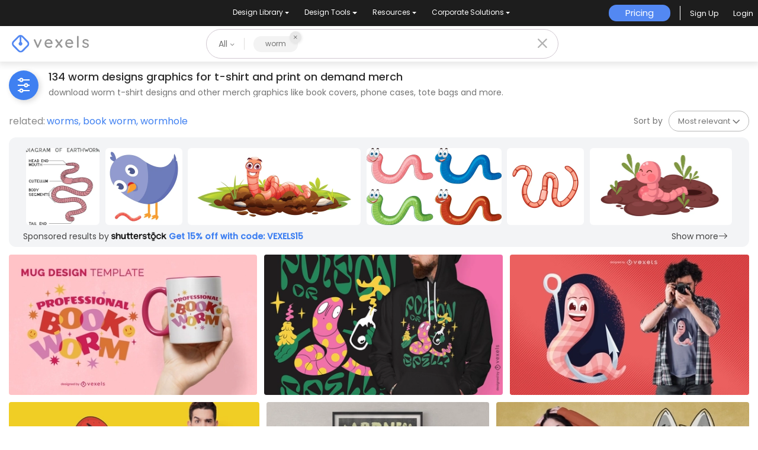

--- FILE ---
content_type: text/html; charset=utf-8
request_url: https://www.vexels.com/merch/designs/worm/
body_size: 57834
content:
<!doctype html>
<html data-n-head-ssr lang="en" data-n-head="%7B%22lang%22:%7B%22ssr%22:%22en%22%7D%7D">
  <head >
    <title>Worm T Shirt Designs Graphics &amp; More Merch</title><meta data-n-head="ssr" charset="utf-8"><meta data-n-head="ssr" name="viewport" content="width=device-width, initial-scale=1"><meta data-n-head="ssr" name="p:domain_verify" content="b91e6ce2306fb8a6d200c8c9f57d7347"><meta data-n-head="ssr" data-hid="i18n-og" property="og:locale" content="en"><meta data-n-head="ssr" data-hid="i18n-og-alt-de" property="og:locale:alternate" content="de"><meta data-n-head="ssr" data-hid="i18n-og-alt-es" property="og:locale:alternate" content="es"><meta data-n-head="ssr" data-hid="i18n-og-alt-pt" property="og:locale:alternate" content="pt"><meta data-n-head="ssr" data-hid="description" name="description" content="Worm t-shirt designs &amp; merch graphics to Sell | Download &amp; Buy Print Ready with PODs License | For Tees, Book Covers, Cases &amp; more | PNG, AI, PSD"><meta data-n-head="ssr" data-hid="robots" name="robots" content="all"><meta data-n-head="ssr" data-hid="og:title" name="og:title" content="Worm T Shirt Designs Graphics &amp; More Merch"><meta data-n-head="ssr" data-hid="og:type" name="og:type" content="website"><meta data-n-head="ssr" data-hid="og:url" name="og:url" content="https://www.vexels.com/merch/designs/worm/"><meta data-n-head="ssr" data-hid="og:description" name="og:description" content="Worm t-shirt designs &amp; merch graphics to Sell | Download &amp; Buy Print Ready with PODs License | For Tees, Book Covers, Cases &amp; more | PNG, AI, PSD"><meta data-n-head="ssr" data-hid="og:image" name="og:image" content="https://images.vexels.com/media/users/3/280192/raw/0ab426770ae4c23378f179a10c4c3923-awesome-book-worm-quote-mug-design.jpg"><meta data-n-head="ssr" data-hid="twitter:card" name="twitter:card" content="summary_large_image"><meta data-n-head="ssr" data-hid="twitter:url" name="twitter:url" content="https://www.vexels.com/merch/designs/worm/"><meta data-n-head="ssr" data-hid="twitter:title" name="twitter:title" content="Worm T Shirt Designs Graphics &amp; More Merch"><meta data-n-head="ssr" data-hid="twitter:description" name="twitter:description" content="Worm t-shirt designs &amp; merch graphics to Sell | Download &amp; Buy Print Ready with PODs License | For Tees, Book Covers, Cases &amp; more | PNG, AI, PSD"><meta data-n-head="ssr" data-hid="twitter:image" name="twitter:image" content="https://images.vexels.com/media/users/3/280192/raw/0ab426770ae4c23378f179a10c4c3923-awesome-book-worm-quote-mug-design.jpg"><link data-n-head="ssr" rel="dns-prefetch" href="https://api.vexels.com/v1/"><link data-n-head="ssr" rel="dns-prefetch" href="https://images.vexels.com/"><link data-n-head="ssr" rel="dns-prefetch" href="https://cdn.vexels.com/"><link data-n-head="ssr" rel="preconnect" href="https://api.vexels.com/v1/" crossorigin="true"><link data-n-head="ssr" rel="preconnect" href="https://images.vexels.com/" crossorigin="true"><link data-n-head="ssr" rel="preconnect" href="https://cdn.vexels.com/" crossorigin="true"><link data-n-head="ssr" rel="icon" type="image/x-icon" href="https://cdn.vexels.com/favicon.ico"><link data-n-head="ssr" rel="preload" href="https://cdn.vexels.com/fonts/poppins/poppins-regular.woff2" as="font" type="font/woff2" crossorigin="true"><link data-n-head="ssr" rel="preload" href="https://cdn.vexels.com/fonts/poppins/poppins-500.woff2" as="font" type="font/woff2" crossorigin="true"><link data-n-head="ssr" rel="stylesheet" type="text/css" href="https://unpkg.com/@phosphor-icons/web@2.0.3/src/bold/style.css"><link data-n-head="ssr" data-hid="i18n-can" rel="canonical" href="https://www.vexels.com/merch/designs/worm/"><script data-n-head="ssr" type="text/javascript">(function(w, d, s, l, i) {
          w[l] = w[l] || [];
          w[l].push({
            "gtm.start": new Date().getTime(),
            event: "gtm.js",
          });
          var f = d.getElementsByTagName(s)[0],
            j = d.createElement(s),
            dl = l != "dataLayer" ? "&l=" + l : "";
          j.async = true;
          j.src =
            "https://www.googletagmanager.com/gtm.js?id=" +
            i +
            dl +
            "&gtm_auth=AU1ugrxhJK_EQcp9wg5qxA&gtm_preview=env-1&gtm_cookies_win=x";
          f.parentNode.insertBefore(j, f);
        })(window, document, "script", "dataLayer", "GTM-W3R8R6G");</script><script data-n-head="ssr" src="https://apis.google.com/js/platform.js?onload=init" async defer></script><script data-n-head="ssr" src="https://accounts.google.com/gsi/client" async defer></script><script data-n-head="ssr" src="https://js.stripe.com/v3/"></script><script data-n-head="ssr" type="application/ld+json">[{"@context":"https://schema.org","@type":"ImageObject","contentUrl":"https://images.vexels.com/media/users/3/280192/raw/0ab426770ae4c23378f179a10c4c3923-awesome-book-worm-quote-mug-design.jpg","name":"Awesome book worm quote mug design","thumbnailUrl":"https://images.vexels.com/media/users/3/280192/raw/0ab426770ae4c23378f179a10c4c3923-awesome-book-worm-quote-mug-design.jpg?w=360","creator":{"@type":"Organization","name":"Vexels"},"acquireLicensePage":"https://www.vexels.com/merch-plans/","copyrightNotice":"Vexels","license":"https://www.vexels.com/terms-and-conditions/","creditText":"Vexels","identifier":280192},{"@context":"https://schema.org","@type":"ImageObject","contentUrl":"https://images.vexels.com/media/users/3/316872/raw/15e4d5f0e35f5a098f487da056ecb9ed-worm-poison-t-shirt-design.jpg","name":"Worm poison t-shirt design","thumbnailUrl":"https://images.vexels.com/media/users/3/316872/raw/15e4d5f0e35f5a098f487da056ecb9ed-worm-poison-t-shirt-design.jpg?w=360","creator":{"@type":"Organization","name":"Vexels"},"acquireLicensePage":"https://www.vexels.com/merch-plans/","copyrightNotice":"Vexels","license":"https://www.vexels.com/terms-and-conditions/","creditText":"Vexels","identifier":316872},{"@context":"https://schema.org","@type":"ImageObject","contentUrl":"https://images.vexels.com/media/users/3/154879/raw/cad767d1c2c859968f3bda11d3a85672-fishing-lure-worm-t-shirt-design.jpg","name":"Fishing lure worm t-shirt design","thumbnailUrl":"https://images.vexels.com/media/users/3/154879/raw/cad767d1c2c859968f3bda11d3a85672-fishing-lure-worm-t-shirt-design.jpg?w=360","creator":{"@type":"Organization","name":"Vexels"},"acquireLicensePage":"https://www.vexels.com/merch-plans/","copyrightNotice":"Vexels","license":"https://www.vexels.com/terms-and-conditions/","creditText":"Vexels","identifier":154879},{"@context":"https://schema.org","@type":"ImageObject","contentUrl":"https://images.vexels.com/media/users/3/219810/raw/c60801475627aa1b18459c89122227cb-bird-and-worm-t-shirt-design.jpg","name":"Bird and worm t-shirt design","thumbnailUrl":"https://images.vexels.com/media/users/3/219810/raw/c60801475627aa1b18459c89122227cb-bird-and-worm-t-shirt-design.jpg?w=360","creator":{"@type":"Organization","name":"Vexels"},"acquireLicensePage":"https://www.vexels.com/merch-plans/","copyrightNotice":"Vexels","license":"https://www.vexels.com/terms-and-conditions/","creditText":"Vexels","identifier":219810},{"@context":"https://schema.org","@type":"ImageObject","contentUrl":"https://images.vexels.com/media/users/3/297746/raw/35273ef3305184fce35142bc27758f73-bizarre-skeleton-with-worm-poster-design.jpg","name":"Bizarre skeleton with worm poster design","thumbnailUrl":"https://images.vexels.com/media/users/3/297746/raw/35273ef3305184fce35142bc27758f73-bizarre-skeleton-with-worm-poster-design.jpg?w=360","creator":{"@type":"Organization","name":"Vexels"},"acquireLicensePage":"https://www.vexels.com/merch-plans/","copyrightNotice":"Vexels","license":"https://www.vexels.com/terms-and-conditions/","creditText":"Vexels","identifier":297746},{"@context":"https://schema.org","@type":"ImageObject","contentUrl":"https://images.vexels.com/media/users/3/225600/raw/d112009f9eead60873e782a172d0736c-cat-eating-worm-t-shirt-design.jpg","name":"Cat eating worm t-shirt design","thumbnailUrl":"https://images.vexels.com/media/users/3/225600/raw/d112009f9eead60873e782a172d0736c-cat-eating-worm-t-shirt-design.jpg?w=360","creator":{"@type":"Organization","name":"Vexels"},"acquireLicensePage":"https://www.vexels.com/merch-plans/","copyrightNotice":"Vexels","license":"https://www.vexels.com/terms-and-conditions/","creditText":"Vexels","identifier":225600},{"@context":"https://schema.org","@type":"ImageObject","contentUrl":"https://images.vexels.com/media/users/3/222197/raw/ab78adf58535f1baa5af4e25f424fbd1-chicks-and-worm-t-shirt-design.jpg","name":"Chicks and worm t-shirt design","thumbnailUrl":"https://images.vexels.com/media/users/3/222197/raw/ab78adf58535f1baa5af4e25f424fbd1-chicks-and-worm-t-shirt-design.jpg?w=360","creator":{"@type":"Organization","name":"Vexels"},"acquireLicensePage":"https://www.vexels.com/merch-plans/","copyrightNotice":"Vexels","license":"https://www.vexels.com/terms-and-conditions/","creditText":"Vexels","identifier":222197},{"@context":"https://schema.org","@type":"ImageObject","contentUrl":"https://images.vexels.com/media/users/3/301560/raw/44fc2a39cc76f22ec32e39466510b96b-cozy-worm-reading-books-t-shirt-design.jpg","name":"Cozy worm reading books t-shirt design","thumbnailUrl":"https://images.vexels.com/media/users/3/301560/raw/44fc2a39cc76f22ec32e39466510b96b-cozy-worm-reading-books-t-shirt-design.jpg?w=360","creator":{"@type":"Organization","name":"Vexels"},"acquireLicensePage":"https://www.vexels.com/merch-plans/","copyrightNotice":"Vexels","license":"https://www.vexels.com/terms-and-conditions/","creditText":"Vexels","identifier":301560},{"@context":"https://schema.org","@type":"ImageObject","contentUrl":"https://images.vexels.com/media/users/3/232495/raw/bd03d643af29f943a9f99eed63eafb58-war-worm-t-shirt-design.jpg","name":"War worm t-shirt design","thumbnailUrl":"https://images.vexels.com/media/users/3/232495/raw/bd03d643af29f943a9f99eed63eafb58-war-worm-t-shirt-design.jpg?w=360","creator":{"@type":"Organization","name":"Vexels"},"acquireLicensePage":"https://www.vexels.com/merch-plans/","copyrightNotice":"Vexels","license":"https://www.vexels.com/terms-and-conditions/","creditText":"Vexels","identifier":232495},{"@context":"https://schema.org","@type":"ImageObject","contentUrl":"https://images.vexels.com/media/users/3/180050/raw/ca43f1c002310345cc683670e8701013-glow-worm-t-shirt-design.jpg","name":"Glow worm t-shirt design","thumbnailUrl":"https://images.vexels.com/media/users/3/180050/raw/ca43f1c002310345cc683670e8701013-glow-worm-t-shirt-design.jpg?w=360","creator":{"@type":"Organization","name":"Vexels"},"acquireLicensePage":"https://www.vexels.com/merch-plans/","copyrightNotice":"Vexels","license":"https://www.vexels.com/terms-and-conditions/","creditText":"Vexels","identifier":180050},{"@context":"https://schema.org","@type":"ImageObject","contentUrl":"https://images.vexels.com/media/users/3/295179/raw/ee6b983c8f61a6b111f06f66452078f0-fish-eating-worm-animals-t-shirt-design.jpg","name":"Fish eating worm animals t-shirt design","thumbnailUrl":"https://images.vexels.com/media/users/3/295179/raw/ee6b983c8f61a6b111f06f66452078f0-fish-eating-worm-animals-t-shirt-design.jpg?w=360","creator":{"@type":"Organization","name":"Vexels"},"acquireLicensePage":"https://www.vexels.com/merch-plans/","copyrightNotice":"Vexels","license":"https://www.vexels.com/terms-and-conditions/","creditText":"Vexels","identifier":295179},{"@context":"https://schema.org","@type":"ImageObject","contentUrl":"https://images.vexels.com/media/users/3/318146/raw/bdc95c21ea7ec4c57cf8ca4c576bb6b0-scary-worm-insect-warrior-t-shirt-psd.jpg","name":"Scary worm insect warrior t-shirt psd","thumbnailUrl":"https://images.vexels.com/media/users/3/318146/raw/bdc95c21ea7ec4c57cf8ca4c576bb6b0-scary-worm-insect-warrior-t-shirt-psd.jpg?w=360","creator":{"@type":"Organization","name":"Vexels"},"acquireLicensePage":"https://www.vexels.com/merch-plans/","copyrightNotice":"Vexels","license":"https://www.vexels.com/terms-and-conditions/","creditText":"Vexels","identifier":318146},{"@context":"https://schema.org","@type":"ImageObject","contentUrl":"https://images.vexels.com/media/users/3/225877/raw/3faaee72a4232667bfe74af3925f4e90-sleep-well-worm-t-shirt-design.jpg","name":"Sleep well worm t-shirt design","thumbnailUrl":"https://images.vexels.com/media/users/3/225877/raw/3faaee72a4232667bfe74af3925f4e90-sleep-well-worm-t-shirt-design.jpg?w=360","creator":{"@type":"Organization","name":"Vexels"},"acquireLicensePage":"https://www.vexels.com/merch-plans/","copyrightNotice":"Vexels","license":"https://www.vexels.com/terms-and-conditions/","creditText":"Vexels","identifier":225877},{"@context":"https://schema.org","@type":"ImageObject","contentUrl":"https://images.vexels.com/media/users/3/315826/raw/3a8a83e9be63be11e1ccc41a11b1c68f-worm-monster-vs-big-foot-retro-videogame-t-shirt-design.jpg","name":"Worm monster vs Big Foot retro videogame t-shirt design","thumbnailUrl":"https://images.vexels.com/media/users/3/315826/raw/3a8a83e9be63be11e1ccc41a11b1c68f-worm-monster-vs-big-foot-retro-videogame-t-shirt-design.jpg?w=360","creator":{"@type":"Organization","name":"Vexels"},"acquireLicensePage":"https://www.vexels.com/merch-plans/","copyrightNotice":"Vexels","license":"https://www.vexels.com/terms-and-conditions/","creditText":"Vexels","identifier":315826},{"@context":"https://schema.org","@type":"ImageObject","contentUrl":"https://images.vexels.com/media/users/3/292876/raw/0eaa0f608668ee9098921a1e08c778db-female-worm-animal-on-hook-t-shirt-design.jpg","name":"Female worm animal on hook t-shirt design","thumbnailUrl":"https://images.vexels.com/media/users/3/292876/raw/0eaa0f608668ee9098921a1e08c778db-female-worm-animal-on-hook-t-shirt-design.jpg?w=360","creator":{"@type":"Organization","name":"Vexels"},"acquireLicensePage":"https://www.vexels.com/merch-plans/","copyrightNotice":"Vexels","license":"https://www.vexels.com/terms-and-conditions/","creditText":"Vexels","identifier":292876},{"@context":"https://schema.org","@type":"ImageObject","contentUrl":"https://images.vexels.com/media/users/3/308681/raw/f83986cc10a385a0375bc99a254dfbb6-eagle-worm-animal-t-shirt-design.jpg","name":"Eagle worm animal t-shirt design","thumbnailUrl":"https://images.vexels.com/media/users/3/308681/raw/f83986cc10a385a0375bc99a254dfbb6-eagle-worm-animal-t-shirt-design.jpg?w=360","creator":{"@type":"Organization","name":"Vexels"},"acquireLicensePage":"https://www.vexels.com/merch-plans/","copyrightNotice":"Vexels","license":"https://www.vexels.com/terms-and-conditions/","creditText":"Vexels","identifier":308681},{"@context":"https://schema.org","@type":"ImageObject","contentUrl":"https://images.vexels.com/media/users/3/310227/raw/c40847ab1190b9ed63e531d07e913562-eagle-worm-duotone-t-shirt-design.jpg","name":"Eagle worm duotone t-shirt design","thumbnailUrl":"https://images.vexels.com/media/users/3/310227/raw/c40847ab1190b9ed63e531d07e913562-eagle-worm-duotone-t-shirt-design.jpg?w=360","creator":{"@type":"Organization","name":"Vexels"},"acquireLicensePage":"https://www.vexels.com/merch-plans/","copyrightNotice":"Vexels","license":"https://www.vexels.com/terms-and-conditions/","creditText":"Vexels","identifier":310227},{"@context":"https://schema.org","@type":"ImageObject","contentUrl":"https://images.vexels.com/media/users/3/232570/raw/5846b3962e21ab64c54eb2709fe1e910-threatening-war-worm-t-shirt-design.jpg","name":"Threatening war worm t-shirt design","thumbnailUrl":"https://images.vexels.com/media/users/3/232570/raw/5846b3962e21ab64c54eb2709fe1e910-threatening-war-worm-t-shirt-design.jpg?w=360","creator":{"@type":"Organization","name":"Vexels"},"acquireLicensePage":"https://www.vexels.com/merch-plans/","copyrightNotice":"Vexels","license":"https://www.vexels.com/terms-and-conditions/","creditText":"Vexels","identifier":232570},{"@context":"https://schema.org","@type":"ImageObject","contentUrl":"https://images.vexels.com/media/users/3/320885/raw/7d19a207724e489b6a83acaa8443a010-worm-animal-cartoon-at-beach-t-shirt-design.jpg","name":"Worm animal cartoon at beach t-shirt design","thumbnailUrl":"https://images.vexels.com/media/users/3/320885/raw/7d19a207724e489b6a83acaa8443a010-worm-animal-cartoon-at-beach-t-shirt-design.jpg?w=360","creator":{"@type":"Organization","name":"Vexels"},"acquireLicensePage":"https://www.vexels.com/merch-plans/","copyrightNotice":"Vexels","license":"https://www.vexels.com/terms-and-conditions/","creditText":"Vexels","identifier":320885},{"@context":"https://schema.org","@type":"ImageObject","contentUrl":"https://images.vexels.com/media/users/3/289021/raw/71bf3c3782b47ef9f94f556bcb43c90e-spring-worm-mug-design.jpg","name":"Spring worm mug design","thumbnailUrl":"https://images.vexels.com/media/users/3/289021/raw/71bf3c3782b47ef9f94f556bcb43c90e-spring-worm-mug-design.jpg?w=360","creator":{"@type":"Organization","name":"Vexels"},"acquireLicensePage":"https://www.vexels.com/merch-plans/","copyrightNotice":"Vexels","license":"https://www.vexels.com/terms-and-conditions/","creditText":"Vexels","identifier":289021},{"@context":"https://schema.org","@type":"ImageObject","contentUrl":"https://images.vexels.com/media/users/3/227075/raw/fc74131771ac6e27f902dcde7983ad63-bird-worm-distance-t-shirt-design.jpg","name":"Bird worm distance t-shirt design","thumbnailUrl":"https://images.vexels.com/media/users/3/227075/raw/fc74131771ac6e27f902dcde7983ad63-bird-worm-distance-t-shirt-design.jpg?w=360","creator":{"@type":"Organization","name":"Vexels"},"acquireLicensePage":"https://www.vexels.com/merch-plans/","copyrightNotice":"Vexels","license":"https://www.vexels.com/terms-and-conditions/","creditText":"Vexels","identifier":227075},{"@context":"https://schema.org","@type":"ImageObject","contentUrl":"https://images.vexels.com/media/users/3/329630/raw/74e6896253981d6a490757b54fe0c0d7-worm-in-the-winter-cartoon-t-shirt-design.jpg","name":"Worm in the winter cartoon t-shirt design","thumbnailUrl":"https://images.vexels.com/media/users/3/329630/raw/74e6896253981d6a490757b54fe0c0d7-worm-in-the-winter-cartoon-t-shirt-design.jpg?w=360","creator":{"@type":"Organization","name":"Vexels"},"acquireLicensePage":"https://www.vexels.com/merch-plans/","copyrightNotice":"Vexels","license":"https://www.vexels.com/terms-and-conditions/","creditText":"Vexels","identifier":329630},{"@context":"https://schema.org","@type":"ImageObject","contentUrl":"https://images.vexels.com/media/users/3/248876/isolated/preview/53ad45777affaadf50cd8308d19a82ea-worm-stroke.png","name":"Worm stroke PNG Design","thumbnailUrl":"https://images.vexels.com/media/users/3/248876/isolated/preview/53ad45777affaadf50cd8308d19a82ea-worm-stroke.png?w=360","creator":{"@type":"Organization","name":"Vexels"},"acquireLicensePage":"https://www.vexels.com/merch-plans/","copyrightNotice":"Vexels","license":"https://www.vexels.com/terms-and-conditions/","creditText":"Vexels","identifier":248876},{"@context":"https://schema.org","@type":"ImageObject","contentUrl":"https://images.vexels.com/media/users/3/230670/isolated/preview/4cc964521fe84e7850115fd1096abc7d-happy-worm-flat.png","name":"Happy worm flat PNG Design","thumbnailUrl":"https://images.vexels.com/media/users/3/230670/isolated/preview/4cc964521fe84e7850115fd1096abc7d-happy-worm-flat.png?w=360","creator":{"@type":"Organization","name":"Vexels"},"acquireLicensePage":"https://www.vexels.com/merch-plans/","copyrightNotice":"Vexels","license":"https://www.vexels.com/terms-and-conditions/","creditText":"Vexels","identifier":230670},{"@context":"https://schema.org","@type":"ImageObject","contentUrl":"https://images.vexels.com/media/users/3/236579/isolated/preview/971d7ae6880f953a6c56e5eeef5902cf-cute-standing-cartoon-worm.png","name":"Cute standing cartoon worm PNG Design","thumbnailUrl":"https://images.vexels.com/media/users/3/236579/isolated/preview/971d7ae6880f953a6c56e5eeef5902cf-cute-standing-cartoon-worm.png?w=360","creator":{"@type":"Organization","name":"Vexels"},"acquireLicensePage":"https://www.vexels.com/merch-plans/","copyrightNotice":"Vexels","license":"https://www.vexels.com/terms-and-conditions/","creditText":"Vexels","identifier":236579},{"@context":"https://schema.org","@type":"ImageObject","contentUrl":"https://images.vexels.com/media/users/3/230671/isolated/preview/45b34050778f790b9cb3ce615076a162-worm-sliding-flat.png","name":"Worm sliding flat PNG Design","thumbnailUrl":"https://images.vexels.com/media/users/3/230671/isolated/preview/45b34050778f790b9cb3ce615076a162-worm-sliding-flat.png?w=360","creator":{"@type":"Organization","name":"Vexels"},"acquireLicensePage":"https://www.vexels.com/merch-plans/","copyrightNotice":"Vexels","license":"https://www.vexels.com/terms-and-conditions/","creditText":"Vexels","identifier":230671},{"@context":"https://schema.org","@type":"ImageObject","contentUrl":"https://images.vexels.com/media/users/3/243479/isolated/preview/63c3ccf808d1b8bf7cf6fb7575b3c754-worm-cut-out.png","name":"Worm cut out PNG Design","thumbnailUrl":"https://images.vexels.com/media/users/3/243479/isolated/preview/63c3ccf808d1b8bf7cf6fb7575b3c754-worm-cut-out.png?w=360","creator":{"@type":"Organization","name":"Vexels"},"acquireLicensePage":"https://www.vexels.com/merch-plans/","copyrightNotice":"Vexels","license":"https://www.vexels.com/terms-and-conditions/","creditText":"Vexels","identifier":243479},{"@context":"https://schema.org","@type":"ImageObject","contentUrl":"https://images.vexels.com/media/users/3/202156/isolated/preview/cc5e003b66072a1cde2589cec16e5772-letter-w-worm-alphabet.png","name":"Letter w worm alphabet PNG Design","thumbnailUrl":"https://images.vexels.com/media/users/3/202156/isolated/preview/cc5e003b66072a1cde2589cec16e5772-letter-w-worm-alphabet.png?w=360","creator":{"@type":"Organization","name":"Vexels"},"acquireLicensePage":"https://www.vexels.com/merch-plans/","copyrightNotice":"Vexels","license":"https://www.vexels.com/terms-and-conditions/","creditText":"Vexels","identifier":202156},{"@context":"https://schema.org","@type":"ImageObject","contentUrl":"https://images.vexels.com/media/users/3/205384/isolated/preview/0c3eec58de98d8baf2ac935e59806d25-illustration-worm-hole.png","name":"Illustration worm hole PNG Design","thumbnailUrl":"https://images.vexels.com/media/users/3/205384/isolated/preview/0c3eec58de98d8baf2ac935e59806d25-illustration-worm-hole.png?w=360","creator":{"@type":"Organization","name":"Vexels"},"acquireLicensePage":"https://www.vexels.com/merch-plans/","copyrightNotice":"Vexels","license":"https://www.vexels.com/terms-and-conditions/","creditText":"Vexels","identifier":205384},{"@context":"https://schema.org","@type":"ImageObject","contentUrl":"https://images.vexels.com/media/users/3/248834/isolated/preview/01985b1a1bdc03c53ee09ef82c233d12-worm-cartoon.png","name":"Worm cartoon PNG Design","thumbnailUrl":"https://images.vexels.com/media/users/3/248834/isolated/preview/01985b1a1bdc03c53ee09ef82c233d12-worm-cartoon.png?w=360","creator":{"@type":"Organization","name":"Vexels"},"acquireLicensePage":"https://www.vexels.com/merch-plans/","copyrightNotice":"Vexels","license":"https://www.vexels.com/terms-and-conditions/","creditText":"Vexels","identifier":248834},{"@context":"https://schema.org","@type":"ImageObject","contentUrl":"https://images.vexels.com/media/users/3/297487/raw/ecf941c181c8ba503c5c7a47848baf46-giant-worm-beast-t-shirt-design.jpg","name":"Giant worm beast t-shirt design","thumbnailUrl":"https://images.vexels.com/media/users/3/297487/raw/ecf941c181c8ba503c5c7a47848baf46-giant-worm-beast-t-shirt-design.jpg?w=360","creator":{"@type":"Organization","name":"Vexels"},"acquireLicensePage":"https://www.vexels.com/merch-plans/","copyrightNotice":"Vexels","license":"https://www.vexels.com/terms-and-conditions/","creditText":"Vexels","identifier":297487},{"@context":"https://schema.org","@type":"ImageObject","contentUrl":"https://images.vexels.com/media/users/3/238268/isolated/preview/70aef664ac404b12117b2ec023433086-worm-color-stroke.png","name":"Worm color stroke PNG Design","thumbnailUrl":"https://images.vexels.com/media/users/3/238268/isolated/preview/70aef664ac404b12117b2ec023433086-worm-color-stroke.png?w=360","creator":{"@type":"Organization","name":"Vexels"},"acquireLicensePage":"https://www.vexels.com/merch-plans/","copyrightNotice":"Vexels","license":"https://www.vexels.com/terms-and-conditions/","creditText":"Vexels","identifier":238268},{"@context":"https://schema.org","@type":"ImageObject","contentUrl":"https://images.vexels.com/media/users/3/236572/isolated/preview/6c9f2e28b4b643f0b0fe384dd41c8eda-cartoon-cute-worm-on-leaf.png","name":"Cartoon cute worm on leaf PNG Design","thumbnailUrl":"https://images.vexels.com/media/users/3/236572/isolated/preview/6c9f2e28b4b643f0b0fe384dd41c8eda-cartoon-cute-worm-on-leaf.png?w=360","creator":{"@type":"Organization","name":"Vexels"},"acquireLicensePage":"https://www.vexels.com/merch-plans/","copyrightNotice":"Vexels","license":"https://www.vexels.com/terms-and-conditions/","creditText":"Vexels","identifier":236572},{"@context":"https://schema.org","@type":"ImageObject","contentUrl":"https://images.vexels.com/media/users/3/236614/isolated/preview/22c3db7ec7e7d0b37e7bb94ef3bdaf37-cute-cartoon-stroke-standing-worm.png","name":"Cute cartoon stroke standing worm PNG Design","thumbnailUrl":"https://images.vexels.com/media/users/3/236614/isolated/preview/22c3db7ec7e7d0b37e7bb94ef3bdaf37-cute-cartoon-stroke-standing-worm.png?w=360","creator":{"@type":"Organization","name":"Vexels"},"acquireLicensePage":"https://www.vexels.com/merch-plans/","copyrightNotice":"Vexels","license":"https://www.vexels.com/terms-and-conditions/","creditText":"Vexels","identifier":236614},{"@context":"https://schema.org","@type":"ImageObject","contentUrl":"https://images.vexels.com/media/users/3/308345/isolated/preview/fbe1810b419e070e6cfa9052d9fc1812-cute-bird-holding-a-worm-in-its-beak.png","name":"Cute bird holding a worm in its beak PNG Design","thumbnailUrl":"https://images.vexels.com/media/users/3/308345/isolated/preview/fbe1810b419e070e6cfa9052d9fc1812-cute-bird-holding-a-worm-in-its-beak.png?w=360","creator":{"@type":"Organization","name":"Vexels"},"acquireLicensePage":"https://www.vexels.com/merch-plans/","copyrightNotice":"Vexels","license":"https://www.vexels.com/terms-and-conditions/","creditText":"Vexels","identifier":308345},{"@context":"https://schema.org","@type":"ImageObject","contentUrl":"https://images.vexels.com/media/users/3/300887/isolated/preview/dabd52b8cb6e6e590ada7c8877a83ec4-professional-book-worm-logo.png","name":"Professional book worm logo PNG Design","thumbnailUrl":"https://images.vexels.com/media/users/3/300887/isolated/preview/dabd52b8cb6e6e590ada7c8877a83ec4-professional-book-worm-logo.png?w=360","creator":{"@type":"Organization","name":"Vexels"},"acquireLicensePage":"https://www.vexels.com/merch-plans/","copyrightNotice":"Vexels","license":"https://www.vexels.com/terms-and-conditions/","creditText":"Vexels","identifier":300887},{"@context":"https://schema.org","@type":"ImageObject","contentUrl":"https://images.vexels.com/media/users/3/235010/isolated/preview/26dab8fdf7c4691a024abff6b994e235-happy-worm-head-character.png","name":"Happy worm head character PNG Design","thumbnailUrl":"https://images.vexels.com/media/users/3/235010/isolated/preview/26dab8fdf7c4691a024abff6b994e235-happy-worm-head-character.png?w=360","creator":{"@type":"Organization","name":"Vexels"},"acquireLicensePage":"https://www.vexels.com/merch-plans/","copyrightNotice":"Vexels","license":"https://www.vexels.com/terms-and-conditions/","creditText":"Vexels","identifier":235010},{"@context":"https://schema.org","@type":"ImageObject","contentUrl":"https://images.vexels.com/media/users/3/289442/isolated/preview/a20b540409dc1c90d479861f558ec9a3-cartoon-spring-worm-quote.png","name":"Cartoon spring worm quote PNG Design","thumbnailUrl":"https://images.vexels.com/media/users/3/289442/isolated/preview/a20b540409dc1c90d479861f558ec9a3-cartoon-spring-worm-quote.png?w=360","creator":{"@type":"Organization","name":"Vexels"},"acquireLicensePage":"https://www.vexels.com/merch-plans/","copyrightNotice":"Vexels","license":"https://www.vexels.com/terms-and-conditions/","creditText":"Vexels","identifier":289442},{"@context":"https://schema.org","@type":"ImageObject","contentUrl":"https://images.vexels.com/media/users/3/248866/isolated/preview/0213f1433306f6378517132da0e002d2-worm-character-cut-out.png","name":"Worm character cut out PNG Design","thumbnailUrl":"https://images.vexels.com/media/users/3/248866/isolated/preview/0213f1433306f6378517132da0e002d2-worm-character-cut-out.png?w=360","creator":{"@type":"Organization","name":"Vexels"},"acquireLicensePage":"https://www.vexels.com/merch-plans/","copyrightNotice":"Vexels","license":"https://www.vexels.com/terms-and-conditions/","creditText":"Vexels","identifier":248866},{"@context":"https://schema.org","@type":"ImageObject","contentUrl":"https://images.vexels.com/media/users/3/235030/isolated/preview/a0a6f4fcf0edb20fa13b1996dfdf2a41-garden-worm-animal.png","name":"Garden worm animal PNG Design","thumbnailUrl":"https://images.vexels.com/media/users/3/235030/isolated/preview/a0a6f4fcf0edb20fa13b1996dfdf2a41-garden-worm-animal.png?w=360","creator":{"@type":"Organization","name":"Vexels"},"acquireLicensePage":"https://www.vexels.com/merch-plans/","copyrightNotice":"Vexels","license":"https://www.vexels.com/terms-and-conditions/","creditText":"Vexels","identifier":235030},{"@context":"https://schema.org","@type":"ImageObject","contentUrl":"https://images.vexels.com/media/users/3/307146/isolated/preview/b7be205dc36ad25deccdc89e79613be0-huge-eerie-worm-devouring-human-bodies.png","name":"Huge eerie worm devouring human bodies PNG Design","thumbnailUrl":"https://images.vexels.com/media/users/3/307146/isolated/preview/b7be205dc36ad25deccdc89e79613be0-huge-eerie-worm-devouring-human-bodies.png?w=360","creator":{"@type":"Organization","name":"Vexels"},"acquireLicensePage":"https://www.vexels.com/merch-plans/","copyrightNotice":"Vexels","license":"https://www.vexels.com/terms-and-conditions/","creditText":"Vexels","identifier":307146},{"@context":"https://schema.org","@type":"ImageObject","contentUrl":"https://images.vexels.com/media/users/3/310052/isolated/preview/045d6e3c588eae9e89b09575412d197d-bioluminescent-worm-bug.png","name":"Bioluminescent worm bug PNG Design","thumbnailUrl":"https://images.vexels.com/media/users/3/310052/isolated/preview/045d6e3c588eae9e89b09575412d197d-bioluminescent-worm-bug.png?w=360","creator":{"@type":"Organization","name":"Vexels"},"acquireLicensePage":"https://www.vexels.com/merch-plans/","copyrightNotice":"Vexels","license":"https://www.vexels.com/terms-and-conditions/","creditText":"Vexels","identifier":310052},{"@context":"https://schema.org","@type":"ImageObject","contentUrl":"https://images.vexels.com/media/users/3/234675/isolated/preview/4e7ec03162baa617dced5f9343f02ab6-earth-worm-doodle.png","name":"Earth worm doodle PNG Design","thumbnailUrl":"https://images.vexels.com/media/users/3/234675/isolated/preview/4e7ec03162baa617dced5f9343f02ab6-earth-worm-doodle.png?w=360","creator":{"@type":"Organization","name":"Vexels"},"acquireLicensePage":"https://www.vexels.com/merch-plans/","copyrightNotice":"Vexels","license":"https://www.vexels.com/terms-and-conditions/","creditText":"Vexels","identifier":234675},{"@context":"https://schema.org","@type":"ImageObject","contentUrl":"https://images.vexels.com/media/users/3/310065/isolated/preview/73ca363e2d619034866e31e2746e0148-bioluminescent-worm-cut-out.png","name":"Bioluminescent worm cut out PNG Design","thumbnailUrl":"https://images.vexels.com/media/users/3/310065/isolated/preview/73ca363e2d619034866e31e2746e0148-bioluminescent-worm-cut-out.png?w=360","creator":{"@type":"Organization","name":"Vexels"},"acquireLicensePage":"https://www.vexels.com/merch-plans/","copyrightNotice":"Vexels","license":"https://www.vexels.com/terms-and-conditions/","creditText":"Vexels","identifier":310065},{"@context":"https://schema.org","@type":"ImageObject","contentUrl":"https://images.vexels.com/media/users/3/236582/isolated/preview/8a5ba950a5b73c0075a8bed62f9e6b40-cute-cartoon-worm-on-leaf.png","name":"Cute cartoon worm on leaf PNG Design","thumbnailUrl":"https://images.vexels.com/media/users/3/236582/isolated/preview/8a5ba950a5b73c0075a8bed62f9e6b40-cute-cartoon-worm-on-leaf.png?w=360","creator":{"@type":"Organization","name":"Vexels"},"acquireLicensePage":"https://www.vexels.com/merch-plans/","copyrightNotice":"Vexels","license":"https://www.vexels.com/terms-and-conditions/","creditText":"Vexels","identifier":236582},{"@context":"https://schema.org","@type":"ImageObject","contentUrl":"https://images.vexels.com/media/users/3/300972/isolated/preview/a5edabaf0834755f2210380f9c16278c-cartoon-worm-with-the-words-insect-puns-bug-me.png","name":"Cartoon worm with the words insect puns bug me PNG Design","thumbnailUrl":"https://images.vexels.com/media/users/3/300972/isolated/preview/a5edabaf0834755f2210380f9c16278c-cartoon-worm-with-the-words-insect-puns-bug-me.png?w=360","creator":{"@type":"Organization","name":"Vexels"},"acquireLicensePage":"https://www.vexels.com/merch-plans/","copyrightNotice":"Vexels","license":"https://www.vexels.com/terms-and-conditions/","creditText":"Vexels","identifier":300972},{"@context":"https://schema.org","@type":"ImageObject","contentUrl":"https://images.vexels.com/media/users/3/246169/isolated/preview/e4e7b32ebca35b0d5503d9f5ec465832-caterpillar-worm-side-mandala-cut-out.png","name":"Caterpillar worm side mandala cut out PNG Design","thumbnailUrl":"https://images.vexels.com/media/users/3/246169/isolated/preview/e4e7b32ebca35b0d5503d9f5ec465832-caterpillar-worm-side-mandala-cut-out.png?w=360","creator":{"@type":"Organization","name":"Vexels"},"acquireLicensePage":"https://www.vexels.com/merch-plans/","copyrightNotice":"Vexels","license":"https://www.vexels.com/terms-and-conditions/","creditText":"Vexels","identifier":246169},{"@context":"https://schema.org","@type":"ImageObject","contentUrl":"https://images.vexels.com/media/users/3/203496/isolated/preview/26e18a4edff4a0bb0dc583136b852cb9-worm-hole-illustration.png","name":"Worm hole illustration PNG Design","thumbnailUrl":"https://images.vexels.com/media/users/3/203496/isolated/preview/26e18a4edff4a0bb0dc583136b852cb9-worm-hole-illustration.png?w=360","creator":{"@type":"Organization","name":"Vexels"},"acquireLicensePage":"https://www.vexels.com/merch-plans/","copyrightNotice":"Vexels","license":"https://www.vexels.com/terms-and-conditions/","creditText":"Vexels","identifier":203496},{"@context":"https://schema.org","@type":"ImageObject","contentUrl":"https://images.vexels.com/media/users/3/306365/isolated/preview/6096840982a2f72fbcd354f43196d35e-psychedelic-worm-tattoo.png","name":"Psychedelic worm tattoo PNG Design","thumbnailUrl":"https://images.vexels.com/media/users/3/306365/isolated/preview/6096840982a2f72fbcd354f43196d35e-psychedelic-worm-tattoo.png?w=360","creator":{"@type":"Organization","name":"Vexels"},"acquireLicensePage":"https://www.vexels.com/merch-plans/","copyrightNotice":"Vexels","license":"https://www.vexels.com/terms-and-conditions/","creditText":"Vexels","identifier":306365},{"@context":"https://schema.org","@type":"ImageObject","contentUrl":"https://images.vexels.com/media/users/3/236569/isolated/preview/0c5436f863f11be5410c65e805c92e9f-cute-cartoon-yellow-worm.png","name":"Cute cartoon yellow worm PNG Design","thumbnailUrl":"https://images.vexels.com/media/users/3/236569/isolated/preview/0c5436f863f11be5410c65e805c92e9f-cute-cartoon-yellow-worm.png?w=360","creator":{"@type":"Organization","name":"Vexels"},"acquireLicensePage":"https://www.vexels.com/merch-plans/","copyrightNotice":"Vexels","license":"https://www.vexels.com/terms-and-conditions/","creditText":"Vexels","identifier":236569}]</script><noscript data-n-head="ssr">&lt;iframe src=&quot;https://www.googletagmanager.com/ns.html?id=GTM-W3R8R6G&amp;gtm_auth=AU1ugrxhJK_EQcp9wg5qxA&amp;gtm_preview=env-1&amp;gtm_cookies_win=x&quot; height=&quot;0&quot; width=&quot;0&quot; style=&quot;display:none;visibility:hidden&quot;&gt;&lt;/iframe&gt;</noscript><link rel="preload" href="https://cdn.vexels.com/ef7fd44.js" as="script"><link rel="preload" href="https://cdn.vexels.com/d2d245d.js" as="script"><link rel="preload" href="https://cdn.vexels.com/199.11166aecddf6b8b0ae5a.css" as="style"><link rel="preload" href="https://cdn.vexels.com/2e863c0.js" as="script"><link rel="preload" href="https://cdn.vexels.com/26.dfc1a1af7561f4ea4d14.css" as="style"><link rel="preload" href="https://cdn.vexels.com/6132ea8.js" as="script"><link rel="preload" href="https://cdn.vexels.com/fonts/vexels-icons.4e3e20a.eot" as="font" type="font/eot" crossorigin><link rel="preload" href="https://cdn.vexels.com/fonts/vexels-icons.a009b91.ttf" as="font" type="font/ttf" crossorigin><link rel="preload" href="https://cdn.vexels.com/fonts/vexels-icons.e030896.woff2" as="font" type="font/woff2" crossorigin><link rel="preload" href="https://cdn.vexels.com/fonts/vexels-icons.019e084.woff" as="font" type="font/woff" crossorigin><link rel="preload" href="https://cdn.vexels.com/fonts/bootstrap-icons.b51ba93.woff2" as="font" type="font/woff2" crossorigin><link rel="preload" href="https://cdn.vexels.com/fonts/bootstrap-icons.dc86a56.woff" as="font" type="font/woff" crossorigin><link rel="preload" href="https://cdn.vexels.com/9ffb38d.js" as="script"><link rel="preload" href="https://cdn.vexels.com/0.da416a7bdf1e012b2fe0.css" as="style"><link rel="preload" href="https://cdn.vexels.com/d6622b5.js" as="script"><link rel="preload" href="https://cdn.vexels.com/1.70710d1216a1314df476.css" as="style"><link rel="preload" href="https://cdn.vexels.com/8fb02a8.js" as="script"><link rel="stylesheet" href="https://cdn.vexels.com/199.11166aecddf6b8b0ae5a.css"><link rel="stylesheet" href="https://cdn.vexels.com/26.dfc1a1af7561f4ea4d14.css"><link rel="stylesheet" href="https://cdn.vexels.com/0.da416a7bdf1e012b2fe0.css"><link rel="stylesheet" href="https://cdn.vexels.com/1.70710d1216a1314df476.css">
  </head>
  <body >
    <div data-server-rendered="true" id="__nuxt"><!----><div id="__layout"><div id="app" class="merch page-merch-designs-search"><div class="overlay" style="display:none;"></div> <div id="header-container" class="header-container" data-v-dd62a8f8><div class="top-menu-container" data-v-dd62a8f8><div class="main-options" data-v-7e3b14b2 data-v-dd62a8f8><div class="navbar-select-row" data-v-7e3b14b2><nav class="navbar wrapper navbar-light navbar-expand p-0" data-v-4a8792a0 data-v-7e3b14b2><ul class="navbar-nav" data-v-4a8792a0><li class="nav-bar-options nav-item b-nav-dropdown dropdown option-item" data-v-4a8792a0><button class="nav-link vx-dropdown dropdown-toggle" data-v-4a8792a0><span data-v-4a8792a0>
          Design Library
        </span> <!----></button> <ul class="dropdown-menu" data-v-4a8792a0><li class="nav-dropdow-item" data-v-4a8792a0><div style="--text-color:#fff;--text-size:0.875rem;" data-v-7e85c9f0 data-v-4a8792a0><a href="/merch/latest-designs/" class="dropdown-item" data-v-7e85c9f0>New Merch Designs
    <!----></a></div></li><li class="nav-dropdow-item" data-v-4a8792a0><div style="--text-color:#fff;--text-size:0.875rem;" data-v-7e85c9f0 data-v-4a8792a0><a href="/merch/designs/t-shirt/" class="dropdown-item" data-v-7e85c9f0>T-Shirts
    <!----></a></div></li><li class="nav-dropdow-item" data-v-4a8792a0><div style="--text-color:#fff;--text-size:0.875rem;" data-v-7e85c9f0 data-v-4a8792a0><a href="/merch/vectors/" class="dropdown-item" data-v-7e85c9f0>Vectors
    <!----></a></div></li><li class="nav-dropdow-item" data-v-4a8792a0><div style="--text-color:#fff;--text-size:0.875rem;" data-v-7e85c9f0 data-v-4a8792a0><a href="/merch/trending-designs/" class="dropdown-item" data-v-7e85c9f0>Trending Merch Designs
    <!----></a></div></li><li class="nav-dropdow-item" data-v-4a8792a0><div style="--text-color:#fff;--text-size:0.875rem;" data-v-7e85c9f0 data-v-4a8792a0><a href="/merch/png/" class="dropdown-item" data-v-7e85c9f0>PNGs &amp; SVGs
    <!----></a></div></li><li class="nav-dropdow-item" data-v-4a8792a0><div style="--text-color:#fff;--text-size:0.875rem;" data-v-7e85c9f0 data-v-4a8792a0><a href="https://www.vexels.com/mockup-generator/" rel="noopener noreferrer" class="dropdown-item" data-v-7e85c9f0>Mockups
    <!----></a></div></li><li class="nav-dropdow-item" data-v-4a8792a0><div style="--text-color:#fff;--text-size:0.875rem;" data-v-7e85c9f0 data-v-4a8792a0><a href="/merch/psd/t-shirt-template/" class="dropdown-item" data-v-7e85c9f0>T-Shirt PSD Templates
    <!----></a></div></li><li class="nav-dropdow-item" data-v-4a8792a0><div style="--text-color:#fff;--text-size:0.875rem;" data-v-7e85c9f0 data-v-4a8792a0><a href="https://www.vexels.com/merch/designs/?sort=latest" rel="noopener noreferrer" class="dropdown-item" data-v-7e85c9f0>Explore Designs
    <!----></a></div></li><li class="nav-dropdow-item" data-v-4a8792a0><div style="--text-color:#fff;--text-size:0.875rem;" data-v-7e85c9f0 data-v-4a8792a0><a href="/merch/vectors/kdp/" class="dropdown-item" data-v-7e85c9f0>KDP Designs
    <!----></a></div></li><li class="nav-dropdow-item" data-v-4a8792a0><div style="--text-color:#fff;--text-size:0.875rem;" data-v-7e85c9f0 data-v-4a8792a0><a href="/merch/designs/poster/" class="dropdown-item" data-v-7e85c9f0>Posters
    <!----></a></div></li><li class="nav-dropdow-item" data-v-4a8792a0><div style="--text-color:#fff;--text-size:0.875rem;" data-v-7e85c9f0 data-v-4a8792a0><a href="/merch/designs/mug/" class="dropdown-item" data-v-7e85c9f0>Mugs
    <!----></a></div></li><li class="nav-dropdow-item" data-v-4a8792a0><div style="--text-color:#fff;--text-size:0.875rem;" data-v-7e85c9f0 data-v-4a8792a0><a href="/merch/designs/phone-case/" class="dropdown-item" data-v-7e85c9f0>Phone Cases
    <!----></a></div></li><li class="nav-dropdow-item" data-v-4a8792a0><div style="--text-color:#fff;--text-size:0.875rem;" data-v-7e85c9f0 data-v-4a8792a0><a href="/merch/designs/tote-bag/" class="dropdown-item" data-v-7e85c9f0>Tote Bags
    <!----></a></div></li><li class="nav-dropdow-item" data-v-4a8792a0><div style="--text-color:#fff;--text-size:0.875rem;" data-v-7e85c9f0 data-v-4a8792a0><a href="/merch/designs/throw-pillow/" class="dropdown-item" data-v-7e85c9f0>Pillows
    <!----></a></div></li></ul></li><li class="nav-bar-options nav-item b-nav-dropdown dropdown option-item" data-v-4a8792a0><button class="nav-link vx-dropdown dropdown-toggle" data-v-4a8792a0><span data-v-4a8792a0>
          Design Tools
        </span> <!----></button> <ul class="dropdown-menu" data-v-4a8792a0><li class="nav-dropdow-item" data-v-4a8792a0><div style="--text-color:#fff;--text-size:0.875rem;" data-v-7e85c9f0 data-v-4a8792a0><a href="https://www.vexels.com/designer/" rel="noopener noreferrer" class="dropdown-item" data-v-7e85c9f0>Merch Designer
    <div class="pill" data-v-7e85c9f0>New!</div></a></div></li><li class="nav-dropdow-item" data-v-4a8792a0><div style="--text-color:#fff;--text-size:0.875rem;" data-v-7e85c9f0 data-v-4a8792a0><a href="https://mockups.vexels.com/" rel="noopener noreferrer" class="dropdown-item" data-v-7e85c9f0>Mockup Generator
    <!----></a></div></li><li class="nav-dropdow-item" data-v-4a8792a0><div style="--text-color:#fff;--text-size:0.875rem;" data-v-7e85c9f0 data-v-4a8792a0><a href="https://www.vexels.com/ai-design-generator-tool/" rel="noopener noreferrer" class="dropdown-item" data-v-7e85c9f0>AI Design Generator
    <!----></a></div></li><li class="nav-dropdow-item" data-v-4a8792a0><div style="--text-color:#fff;--text-size:0.875rem;" data-v-7e85c9f0 data-v-4a8792a0><a href="https://www.vexels.com/image-vectorizer/" rel="noopener noreferrer" class="dropdown-item" data-v-7e85c9f0>Image Vectorizer
    <!----></a></div></li><li class="nav-dropdow-item" data-v-4a8792a0><div style="--text-color:#fff;--text-size:0.875rem;" data-v-7e85c9f0 data-v-4a8792a0><a href="https://designer.vexels.com/?section=quotes" rel="noopener noreferrer" class="dropdown-item" data-v-7e85c9f0>Quote Generator
    <!----></a></div></li><li class="nav-dropdow-item" data-v-4a8792a0><div style="--text-color:#fff;--text-size:0.875rem;" data-v-7e85c9f0 data-v-4a8792a0><a href="https://www.vexels.com/t-shirt-maker/" rel="noopener noreferrer" class="dropdown-item" data-v-7e85c9f0>T-Shirt Maker (Old)
    <!----></a></div></li></ul></li><li class="nav-bar-options nav-item b-nav-dropdown dropdown option-item" data-v-4a8792a0><button class="nav-link vx-dropdown dropdown-toggle" data-v-4a8792a0><span data-v-4a8792a0>
          Resources
        </span> <!----></button> <ul class="dropdown-menu" data-v-4a8792a0><li class="nav-dropdow-item" data-v-4a8792a0><div style="--text-color:#fff;--text-size:0.875rem;" data-v-7e85c9f0 data-v-4a8792a0><a href="https://www.vexels.com/merch-digest/" rel="noopener noreferrer" class="dropdown-item" data-v-7e85c9f0>Merch Digest
    <!----></a></div></li><li class="nav-dropdow-item" data-v-4a8792a0><div style="--text-color:#fff;--text-size:0.875rem;" data-v-7e85c9f0 data-v-4a8792a0><a href="https://www.vexels.com/blog/" rel="noopener noreferrer" class="dropdown-item" data-v-7e85c9f0>Blog
    <!----></a></div></li><li class="nav-dropdow-item" data-v-4a8792a0><div style="--text-color:#fff;--text-size:0.875rem;" data-v-7e85c9f0 data-v-4a8792a0><a href="https://vexels.crisp.help/en/" rel="noopener noreferrer" class="dropdown-item" data-v-7e85c9f0>Help Center
    <!----></a></div></li><li class="nav-dropdow-item" data-v-4a8792a0><div style="--text-color:#fff;--text-size:0.875rem;" data-v-7e85c9f0 data-v-4a8792a0><a href="https://www.vexels.com/all-about-merch/" rel="noopener noreferrer" class="dropdown-item" data-v-7e85c9f0>Learn About Merch
    <!----></a></div></li><li class="nav-dropdow-item" data-v-4a8792a0><div style="--text-color:#fff;--text-size:0.875rem;" data-v-7e85c9f0 data-v-4a8792a0><a href="https://feedback.vexels.com/top" rel="noopener noreferrer" class="dropdown-item" data-v-7e85c9f0>Feedback
    <!----></a></div></li></ul></li><li class="nav-bar-options nav-item b-nav-dropdown dropdown option-item" data-v-4a8792a0><button class="nav-link vx-dropdown dropdown-toggle" data-v-4a8792a0><span data-v-4a8792a0>
          Corporate Solutions
        </span> <!----></button> <ul class="dropdown-menu" data-v-4a8792a0><li class="nav-dropdow-item" data-v-4a8792a0><div style="--text-color:#fff;--text-size:0.875rem;" data-v-7e85c9f0 data-v-4a8792a0><a href="https://www.vexels.com/enterprise/" rel="noopener noreferrer" class="dropdown-item" data-v-7e85c9f0>Enterprise
    <!----></a></div></li><li class="nav-dropdow-item" data-v-4a8792a0><div style="--text-color:#fff;--text-size:0.875rem;" data-v-7e85c9f0 data-v-4a8792a0><a href="https://www.vexels.com/api/" rel="noopener noreferrer" class="dropdown-item" data-v-7e85c9f0>API Access
    <!----></a></div></li><li class="nav-dropdow-item" data-v-4a8792a0><div style="--text-color:#fff;--text-size:0.875rem;" data-v-7e85c9f0 data-v-4a8792a0><a href="https://www.vexels.com/design-studio/" rel="noopener noreferrer" class="dropdown-item" data-v-7e85c9f0>Design Studio
    <!----></a></div></li><li class="nav-dropdow-item" data-v-4a8792a0><div style="--text-color:#fff;--text-size:0.875rem;" data-v-7e85c9f0 data-v-4a8792a0><a href="https://www.vexels.com/bulk-design-production/" rel="noopener noreferrer" class="dropdown-item" data-v-7e85c9f0>Bulk Design Production
    <!----></a></div></li></ul></li></ul></nav></div> <div class="right-side-container" data-v-7e3b14b2><span id="" data-v-0d4b0944 data-v-7e3b14b2><!----> <a href="/merch-plans/top-menu/" class="vexels-button align-items-center justify-content-center full  14 custom-text-white" style="background:#5388F2;height:28px;" data-v-0d4b0944><span class="inner-text d-flex align-items-center" data-v-0d4b0944>
      Pricing
    </span></a> <!----> <!----></span> <span class="menu-separator" data-v-7e3b14b2></span> <span class="user-section" data-v-8d5b91be data-v-7e3b14b2><span class="text-white" style="display:none;" data-v-8d5b91be>Loading...</span> <span style="display:;" data-v-8d5b91be><div class="d-flex justify-content-center align-items-center" data-v-8d5b91be><div class="signup mr-4 auth" data-v-8d5b91be><span class="mb-0" data-v-8d5b91be>Sign Up</span></div> <div class="login auth" data-v-8d5b91be><span class="mb-0" data-v-8d5b91be>Login</span></div></div></span></span></div></div></div> <div class="vx-nav" style="box-shadow:0px 2px 11px 3px rgba(0, 0, 0, 0.1);" data-v-dd62a8f8><div class="logo-section-container col" data-v-dd62a8f8 data-v-dd62a8f8><div class="wrapper" data-v-3cb26879 data-v-dd62a8f8><a href="/" data-v-3cb26879><img src="https://cdn.vexels.com/img/logo-variants/default-logo-variant.svg" alt="vexels logo" width="130" height="29" class="vexels-logo" data-v-3cb26879></a></div></div> <div class="col-md-6 search-bar-container col" data-v-dd62a8f8 data-v-dd62a8f8><div class="search-bar-wrapper hide-merch-design" data-v-dd62a8f8><div class="search-bar" data-v-f36cf574 data-v-dd62a8f8><div class="pretty-select" data-v-d5d315ac data-v-f36cf574><button type="button" class="flex dimensions-button" data-v-d5d315ac>
    All
    <i class="ph-bold ph-caret-down" style="font-size:9px;" data-v-d5d315ac></i></button> <!----></div> <div class="search-bar-container" data-v-a5afa200 data-v-f36cf574><div class="search-input-container" data-v-a5afa200><div class="input-wrapper" data-v-0c55ae87 data-v-a5afa200><div class="bubbles-container" data-v-aede0160 data-v-0c55ae87><div class="bubble" data-v-aede0160><span class="text" data-v-aede0160>worm</span> <div data-v-aede0160><div class="cross" data-v-aede0160><div class="svg-icon-container" data-v-aede0160><span class="svg-icon icon-close #737373 custom-color  custom-color-stroke " style="width:14px;font-size:14px;--custom-color:#737373;color:#737373;"></span></div></div></div></div></div> <div class="input-container" style="display:none;" data-v-0c55ae87><input aria-label="Search Bar" type="text" value="worm" class="input-search" data-v-0c55ae87></div></div></div> <!----></div> <div class="search-icon-container" style="display:none;" data-v-f36cf574><i class="ph-bold ph-magnifying-glass" style="font-size:24px;" data-v-f36cf574></i></div> <div class="search-icon-container close" style="display:;" data-v-f36cf574><i class="ph-bold ph-x" style="font-size:24px;" data-v-f36cf574></i></div></div></div></div> <div class="col d-flex justify-content-end align-items-center" data-v-dd62a8f8><div class="col-auto d-lg-none p-1" data-v-dd62a8f8><div data-v-dd62a8f8><div id="menu-mobile-modal___BV_modal_outer_" style="position:absolute;z-index:1040;" data-v-0a83b78b><div id="menu-mobile-modal" role="dialog" aria-hidden="true" aria-describedby="menu-mobile-modal___BV_modal_body_" class="modal fade" style="padding-left:;padding-right:;display:none;"><div class="modal-dialog modal-md modal-dialog-centered"><!----><div id="menu-mobile-modal___BV_modal_content_" tabindex="-1" class="modal-content"><header id="menu-mobile-modal___BV_modal_header_" class="modal-header"><span data-v-123adda6 data-v-0a83b78b><div class="svg-icon-container" data-v-123adda6><span class="svg-icon icon-close white custom-color  custom-color-stroke " style="width:20px;font-size:40px;--custom-color:white;color:white;"></span></div></span></header><div id="menu-mobile-modal___BV_modal_body_" class="modal-body"> <div class="mobile-menu d-block d-xl-none p-4 container" data-v-50e0e5a8 data-v-50e0e5a8 data-v-0a83b78b><div class="row mb-5 d-flex flex-column" data-v-50e0e5a8 data-v-50e0e5a8><div data-v-50e0e5a8><!----> <h4 class="menu-header d-flex justify-content-between align-items-center" data-v-50e0e5a8><span class="submenu-title" data-v-50e0e5a8>Design Library</span> <div class="svg-icon-container" data-v-50e0e5a8><span class="svg-icon icon-bootstrap-chevron-down  custom-color-stroke " style="width:16px;font-size:16px;"></span></div></h4> <ul class="contents" data-v-50e0e5a8><li class="link-submenu" data-v-50e0e5a8><div style="--text-color:#202020;--text-size:13px;" data-v-7e85c9f0 data-v-50e0e5a8><a href="/merch/latest-designs/" data-v-7e85c9f0>New Merch Designs
    <!----></a></div></li><li class="link-submenu" data-v-50e0e5a8><div style="--text-color:#202020;--text-size:13px;" data-v-7e85c9f0 data-v-50e0e5a8><a href="/merch/designs/t-shirt/" data-v-7e85c9f0>T-Shirts
    <!----></a></div></li><li class="link-submenu" data-v-50e0e5a8><div style="--text-color:#202020;--text-size:13px;" data-v-7e85c9f0 data-v-50e0e5a8><a href="/merch/vectors/" data-v-7e85c9f0>Vectors
    <!----></a></div></li><li class="link-submenu" data-v-50e0e5a8><div style="--text-color:#202020;--text-size:13px;" data-v-7e85c9f0 data-v-50e0e5a8><a href="/merch/trending-designs/" data-v-7e85c9f0>Trending Merch Designs
    <!----></a></div></li><li class="link-submenu" data-v-50e0e5a8><div style="--text-color:#202020;--text-size:13px;" data-v-7e85c9f0 data-v-50e0e5a8><a href="/merch/png/" data-v-7e85c9f0>PNGs &amp; SVGs
    <!----></a></div></li><li class="link-submenu" data-v-50e0e5a8><div style="--text-color:#202020;--text-size:13px;" data-v-7e85c9f0 data-v-50e0e5a8><a href="https://www.vexels.com/mockup-generator/" rel="noopener noreferrer" data-v-7e85c9f0>Mockups
    <!----></a></div></li><li class="link-submenu" data-v-50e0e5a8><div style="--text-color:#202020;--text-size:13px;" data-v-7e85c9f0 data-v-50e0e5a8><a href="/merch/psd/t-shirt-template/" data-v-7e85c9f0>T-Shirt PSD Templates
    <!----></a></div></li><li class="link-submenu" data-v-50e0e5a8><div style="--text-color:#202020;--text-size:13px;" data-v-7e85c9f0 data-v-50e0e5a8><a href="https://www.vexels.com/merch/designs/?sort=latest" rel="noopener noreferrer" data-v-7e85c9f0>Explore Designs
    <!----></a></div></li><li class="link-submenu" data-v-50e0e5a8><div style="--text-color:#202020;--text-size:13px;" data-v-7e85c9f0 data-v-50e0e5a8><a href="/merch/vectors/kdp/" data-v-7e85c9f0>KDP Designs
    <!----></a></div></li><li class="link-submenu" data-v-50e0e5a8><div style="--text-color:#202020;--text-size:13px;" data-v-7e85c9f0 data-v-50e0e5a8><a href="/merch/designs/poster/" data-v-7e85c9f0>Posters
    <!----></a></div></li><li class="link-submenu" data-v-50e0e5a8><div style="--text-color:#202020;--text-size:13px;" data-v-7e85c9f0 data-v-50e0e5a8><a href="/merch/designs/mug/" data-v-7e85c9f0>Mugs
    <!----></a></div></li><li class="link-submenu" data-v-50e0e5a8><div style="--text-color:#202020;--text-size:13px;" data-v-7e85c9f0 data-v-50e0e5a8><a href="/merch/designs/phone-case/" data-v-7e85c9f0>Phone Cases
    <!----></a></div></li><li class="link-submenu" data-v-50e0e5a8><div style="--text-color:#202020;--text-size:13px;" data-v-7e85c9f0 data-v-50e0e5a8><a href="/merch/designs/tote-bag/" data-v-7e85c9f0>Tote Bags
    <!----></a></div></li><li class="link-submenu" data-v-50e0e5a8><div style="--text-color:#202020;--text-size:13px;" data-v-7e85c9f0 data-v-50e0e5a8><a href="/merch/designs/throw-pillow/" data-v-7e85c9f0>Pillows
    <!----></a></div></li></ul> <hr class="m-0" data-v-50e0e5a8></div><div data-v-50e0e5a8><!----> <h4 class="menu-header d-flex justify-content-between align-items-center" data-v-50e0e5a8><span class="submenu-title" data-v-50e0e5a8>Design Tools</span> <div class="svg-icon-container" data-v-50e0e5a8><span class="svg-icon icon-bootstrap-chevron-down  custom-color-stroke " style="width:16px;font-size:16px;"></span></div></h4> <ul class="contents" data-v-50e0e5a8><li class="link-submenu" data-v-50e0e5a8><div style="--text-color:#202020;--text-size:13px;" data-v-7e85c9f0 data-v-50e0e5a8><a href="https://www.vexels.com/designer/" rel="noopener noreferrer" data-v-7e85c9f0>Merch Designer
    <div class="pill" data-v-7e85c9f0>New!</div></a></div></li><li class="link-submenu" data-v-50e0e5a8><div style="--text-color:#202020;--text-size:13px;" data-v-7e85c9f0 data-v-50e0e5a8><a href="https://mockups.vexels.com/" rel="noopener noreferrer" data-v-7e85c9f0>Mockup Generator
    <!----></a></div></li><li class="link-submenu" data-v-50e0e5a8><div style="--text-color:#202020;--text-size:13px;" data-v-7e85c9f0 data-v-50e0e5a8><a href="https://www.vexels.com/ai-design-generator-tool/" rel="noopener noreferrer" data-v-7e85c9f0>AI Design Generator
    <!----></a></div></li><li class="link-submenu" data-v-50e0e5a8><div style="--text-color:#202020;--text-size:13px;" data-v-7e85c9f0 data-v-50e0e5a8><a href="https://www.vexels.com/image-vectorizer/" rel="noopener noreferrer" data-v-7e85c9f0>Image Vectorizer
    <!----></a></div></li><li class="link-submenu" data-v-50e0e5a8><div style="--text-color:#202020;--text-size:13px;" data-v-7e85c9f0 data-v-50e0e5a8><a href="https://designer.vexels.com/?section=quotes" rel="noopener noreferrer" data-v-7e85c9f0>Quote Generator
    <!----></a></div></li><li class="link-submenu" data-v-50e0e5a8><div style="--text-color:#202020;--text-size:13px;" data-v-7e85c9f0 data-v-50e0e5a8><a href="https://www.vexels.com/t-shirt-maker/" rel="noopener noreferrer" data-v-7e85c9f0>T-Shirt Maker (Old)
    <!----></a></div></li></ul> <hr class="m-0" data-v-50e0e5a8></div><div data-v-50e0e5a8><!----> <h4 class="menu-header d-flex justify-content-between align-items-center" data-v-50e0e5a8><span class="submenu-title" data-v-50e0e5a8>Resources</span> <div class="svg-icon-container" data-v-50e0e5a8><span class="svg-icon icon-bootstrap-chevron-down  custom-color-stroke " style="width:16px;font-size:16px;"></span></div></h4> <ul class="contents" data-v-50e0e5a8><li class="link-submenu" data-v-50e0e5a8><div style="--text-color:#202020;--text-size:13px;" data-v-7e85c9f0 data-v-50e0e5a8><a href="https://www.vexels.com/merch-digest/" rel="noopener noreferrer" data-v-7e85c9f0>Merch Digest
    <!----></a></div></li><li class="link-submenu" data-v-50e0e5a8><div style="--text-color:#202020;--text-size:13px;" data-v-7e85c9f0 data-v-50e0e5a8><a href="https://www.vexels.com/blog/" rel="noopener noreferrer" data-v-7e85c9f0>Blog
    <!----></a></div></li><li class="link-submenu" data-v-50e0e5a8><div style="--text-color:#202020;--text-size:13px;" data-v-7e85c9f0 data-v-50e0e5a8><a href="https://vexels.crisp.help/en/" rel="noopener noreferrer" data-v-7e85c9f0>Help Center
    <!----></a></div></li><li class="link-submenu" data-v-50e0e5a8><div style="--text-color:#202020;--text-size:13px;" data-v-7e85c9f0 data-v-50e0e5a8><a href="https://www.vexels.com/all-about-merch/" rel="noopener noreferrer" data-v-7e85c9f0>Learn About Merch
    <!----></a></div></li><li class="link-submenu" data-v-50e0e5a8><div style="--text-color:#202020;--text-size:13px;" data-v-7e85c9f0 data-v-50e0e5a8><a href="https://feedback.vexels.com/top" rel="noopener noreferrer" data-v-7e85c9f0>Feedback
    <!----></a></div></li></ul> <hr class="m-0" data-v-50e0e5a8></div><div data-v-50e0e5a8><!----> <h4 class="menu-header d-flex justify-content-between align-items-center" data-v-50e0e5a8><span class="submenu-title" data-v-50e0e5a8>Corporate Solutions</span> <div class="svg-icon-container" data-v-50e0e5a8><span class="svg-icon icon-bootstrap-chevron-down  custom-color-stroke " style="width:16px;font-size:16px;"></span></div></h4> <ul class="contents" data-v-50e0e5a8><li class="link-submenu" data-v-50e0e5a8><div style="--text-color:#202020;--text-size:13px;" data-v-7e85c9f0 data-v-50e0e5a8><a href="https://www.vexels.com/enterprise/" rel="noopener noreferrer" data-v-7e85c9f0>Enterprise
    <!----></a></div></li><li class="link-submenu" data-v-50e0e5a8><div style="--text-color:#202020;--text-size:13px;" data-v-7e85c9f0 data-v-50e0e5a8><a href="https://www.vexels.com/api/" rel="noopener noreferrer" data-v-7e85c9f0>API Access
    <!----></a></div></li><li class="link-submenu" data-v-50e0e5a8><div style="--text-color:#202020;--text-size:13px;" data-v-7e85c9f0 data-v-50e0e5a8><a href="https://www.vexels.com/design-studio/" rel="noopener noreferrer" data-v-7e85c9f0>Design Studio
    <!----></a></div></li><li class="link-submenu" data-v-50e0e5a8><div style="--text-color:#202020;--text-size:13px;" data-v-7e85c9f0 data-v-50e0e5a8><a href="https://www.vexels.com/bulk-design-production/" rel="noopener noreferrer" data-v-7e85c9f0>Bulk Design Production
    <!----></a></div></li></ul> <hr class="m-0" data-v-50e0e5a8></div></div> <span id="" data-v-0d4b0944 data-v-50e0e5a8><!----> <a href="/merch-plans/menu-mobile/" class="vexels-button align-items-center justify-content-center full green  custom-text-white w-100" data-v-0d4b0944><span class="inner-text d-flex align-items-center" data-v-0d4b0944>PLANS</span></a> <!----> <!----></span></div></div><!----></div><!----></div></div><!----></div> <button aria-label="Menu Toggle" class="d-lg-none bg-transparent border-0"><i class="ph-bold ph-list" style="font-size:24px;"></i></button></div></div></div></div> <div class="bottom-searchbar show-lg" data-v-dd62a8f8><div class="search-tags" data-v-8ff230f4><div id="search-filter" class="vx-icon filter merch" data-v-8ff230f4><span class="icon-filter" data-v-8ff230f4><span class="line" data-v-8ff230f4></span> <span class="line" data-v-8ff230f4></span> <span class="line" data-v-8ff230f4></span></span></div></div> <div class="search-bar" data-v-f36cf574><div class="pretty-select" data-v-d5d315ac data-v-f36cf574><button type="button" class="flex dimensions-button" data-v-d5d315ac>
    All
    <i class="ph-bold ph-caret-down" style="font-size:9px;" data-v-d5d315ac></i></button> <!----></div> <div class="search-bar-container" data-v-a5afa200 data-v-f36cf574><div class="search-input-container" data-v-a5afa200><div class="input-wrapper" data-v-0c55ae87 data-v-a5afa200><div class="bubbles-container" data-v-aede0160 data-v-0c55ae87><div class="bubble" data-v-aede0160><span class="text" data-v-aede0160>worm</span> <div data-v-aede0160><div class="cross" data-v-aede0160><div class="svg-icon-container" data-v-aede0160><span class="svg-icon icon-close #737373 custom-color  custom-color-stroke " style="width:14px;font-size:14px;--custom-color:#737373;color:#737373;"></span></div></div></div></div></div> <div class="input-container" style="display:none;" data-v-0c55ae87><input aria-label="Search Bar" type="text" value="worm" class="input-search" data-v-0c55ae87></div></div></div> <!----></div> <div class="search-icon-container" style="display:none;" data-v-f36cf574><i class="ph-bold ph-magnifying-glass" style="font-size:24px;" data-v-f36cf574></i></div> <div class="search-icon-container close" style="display:;" data-v-f36cf574><i class="ph-bold ph-x" style="font-size:24px;" data-v-f36cf574></i></div></div></div> <!----></div> <div class="main"><div data-fetch-key="0" class="mb-4 container-fluid"><div class="row"><aside class="filters-wrapper d-lg-block d-none" data-v-5cd1bee5><div class="overlay" style="display:none;" data-v-5cd1bee5></div> <div class="sidebar-wrapper" style="top:70px;" data-v-5cd1bee5><div class="sidebar-fixed" data-v-5cd1bee5><div class="px-3" data-v-5cd1bee5><div class="collapse-title" data-v-5cd1bee5><div class="d-md-none d-flex justify-content-end w-100" data-v-5cd1bee5><button aria-label="Hide filters header" class="btn" data-v-5cd1bee5><div class="svg-icon-container" data-v-5cd1bee5><span class="svg-icon icon-bootstrap-x  custom-color-stroke " style="width:20px;font-size:20px;"></span></div></button></div> <div class="align-items-center d-flex pt-md-2 w-100" data-v-5cd1bee5><label for="Image type" class="title d-flex align-items-center" data-v-5cd1bee5>
              Content
              <div class="svg-icon-container when-open" data-v-5cd1bee5><span class="svg-icon icon-bootstrap-caret-up-fill  custom-color-stroke " style="width:9px;font-size:9px;"></span></div> <div class="svg-icon-container when-closed" data-v-5cd1bee5><span class="svg-icon icon-bootstrap-caret-down-fill  custom-color-stroke " style="width:9px;font-size:9px;"></span></div></label> <button aria-label="Hide filters header" class="btn d-none d-md-block px-0" data-v-5cd1bee5><div class="svg-icon-container vx-btn-chevron exp-bg-hover" data-v-5cd1bee5><span class="svg-icon icon-bootstrap-chevron-left  custom-color-stroke " style="width:12px;font-size:12px;"></span></div></button></div></div> <div id="collapse-1" class="collapse show" data-v-5cd1bee5><span id="" class="mb-2 mr-2 d-inline-flex" style="color:'inherit';--border:1.5px solid transparent;" data-v-0d4b0944 data-v-5cd1bee5><a href="/merch/designs/worm/" aria-current="page" class="exact-active-link nuxt-link-active vexels-button align-items-center justify-content-center exp exp-bg small-medium custom-text-white" style="color:white;" data-v-0d4b0944><span class="inner-text d-flex align-items-center" data-v-0d4b0944>
            All
          </span></a> <!----> <!----> <!----></span><span id="" class="mb-2 mr-2 d-inline-flex" style="color:'inherit';--border:1.5px solid #E6E6E6;" data-v-0d4b0944 data-v-5cd1bee5><a href="/merch/vectors/worm/" class="vexels-button align-items-center justify-content-center outline-hover  small-medium custom-text- exp-bg-hover hover-text-white exp-border-hover exp-font-hover" style="color:#737373;" data-v-0d4b0944><span class="inner-text d-flex align-items-center" data-v-0d4b0944>
            Merch Vectors
          </span></a> <!----> <!----> <!----></span><span id="" class="mb-2 mr-2 d-inline-flex" style="color:'inherit';--border:1.5px solid #E6E6E6;" data-v-0d4b0944 data-v-5cd1bee5><a href="/merch/psd/worm/" class="vexels-button align-items-center justify-content-center outline-hover  small-medium custom-text- exp-bg-hover hover-text-white exp-border-hover exp-font-hover" style="color:#737373;" data-v-0d4b0944><span class="inner-text d-flex align-items-center" data-v-0d4b0944>
            PSD Templates
          </span></a> <!----> <!----> <!----></span><span id="" class="mb-2 mr-2 d-inline-flex" style="color:'inherit';--border:1.5px solid #E6E6E6;" data-v-0d4b0944 data-v-5cd1bee5><a href="/merch/png/worm/" class="vexels-button align-items-center justify-content-center outline-hover  small-medium custom-text- exp-bg-hover hover-text-white exp-border-hover exp-font-hover" style="color:#737373;" data-v-0d4b0944><span class="inner-text d-flex align-items-center" data-v-0d4b0944>
            PNGs For Merch
          </span></a> <!----> <!----> <!----></span><span id="" class="mb-2 mr-2 d-inline-flex" style="color:'inherit';--border:1.5px solid #E6E6E6;" data-v-0d4b0944 data-v-5cd1bee5><a href="/merch/editable-online/worm/" class="vexels-button align-items-center justify-content-center outline-hover  small-medium custom-text- exp-bg-hover hover-text-white exp-border-hover exp-font-hover" style="color:#737373;" data-v-0d4b0944><span class="inner-text d-flex align-items-center" data-v-0d4b0944>
            Editable Online
          </span></a> <!----> <!----> <!----></span></div></div> <hr data-v-5cd1bee5> <div class="px-3" data-v-5cd1bee5><div class="collapse-title mt-2" data-v-5cd1bee5><label for="Image type" class="title d-flex align-items-center" data-v-5cd1bee5>
            Filters
            <div class="svg-icon-container when-open" data-v-5cd1bee5><span class="svg-icon icon-bootstrap-caret-up-fill  custom-color-stroke " style="width:9px;font-size:9px;"></span></div> <div class="svg-icon-container when-closed" data-v-5cd1bee5><span class="svg-icon icon-bootstrap-caret-down-fill  custom-color-stroke " style="width:9px;font-size:9px;"></span></div></label></div> <div id="collapse-filters" class="collapse show" data-v-5cd1bee5><fieldset aria-describedby="" class="form-group" data-v-5cd1bee5><!----><div tabindex="-1" role="group" class="bv-no-focus-ring"><div id="attributes-group" role="group" tabindex="-1" class="bv-no-focus-ring" data-v-5cd1bee5><div class="d-flex py-1 filter-toggle" data-v-5cd1bee5><span class="mb-0" data-v-5cd1bee5>Editable text</span> <div class="ml-auto mr-n2 toggle custom-control custom-switch" data-v-5cd1bee5><input type="checkbox" name="attributes-group" value="editable_text" class="custom-control-input"><label class="custom-control-label"></label></div></div></div> <div id="attributes-group" role="group" tabindex="-1" class="bv-no-focus-ring" data-v-5cd1bee5><div class="d-flex py-1 filter-toggle" data-v-5cd1bee5><span class="mb-0" data-v-5cd1bee5>T-shirt maker</span> <div class="ml-auto mr-n2 toggle custom-control custom-switch" data-v-5cd1bee5><input type="checkbox" name="attributes-group" value="tshirt_maker" class="custom-control-input"><label class="custom-control-label"></label></div></div></div> <div id="excluded-attributes-group" role="group" tabindex="-1" class="bv-no-focus-ring" data-v-5cd1bee5><div class="d-flex py-1 filter-toggle" data-v-5cd1bee5><span class="mb-0" data-v-5cd1bee5>Exclude AI</span> <div class="ml-auto mr-n2 toggle custom-control custom-switch" data-v-5cd1bee5><input type="checkbox" name="excluded-attributes-group" value="ai" class="custom-control-input"><label class="custom-control-label"></label></div></div></div><!----><!----><!----></div></fieldset></div></div> <hr data-v-5cd1bee5> <div class="px-3" data-v-5cd1bee5><div class="collapse-title mt-2" data-v-5cd1bee5><label for="Image type" class="title d-flex align-items-center" data-v-5cd1bee5>
            Niches
            <div class="svg-icon-container when-open" data-v-5cd1bee5><span class="svg-icon icon-bootstrap-caret-up-fill  custom-color-stroke " style="width:9px;font-size:9px;"></span></div> <div class="svg-icon-container when-closed" data-v-5cd1bee5><span class="svg-icon icon-bootstrap-caret-down-fill  custom-color-stroke " style="width:9px;font-size:9px;"></span></div></label></div> <div id="collapse-niches" class="row collapse show" data-v-5cd1bee5><div class="col-12 col-md-6 my-2" data-v-5cd1bee5><a href="/niches/animals/" class="exp-font" data-v-5cd1bee5><button type="button" class="vx-btn small w-100 text-center d-block niche-block" style="--bg-image:url('https://images.vexels.com/contents/niches/animals/animals-design-cover.jpg');" data-v-5cd1bee5>
                Animals
              </button></a></div><div class="col-12 col-md-6 my-2" data-v-5cd1bee5><a href="/niches/t-shirt-design/" class="exp-font" data-v-5cd1bee5><button type="button" class="vx-btn small w-100 text-center d-block niche-block" style="--bg-image:url('https://images.vexels.com/contents/niches/t-shirt-design/t-shirt-design-design-cover.jpg');" data-v-5cd1bee5>
                T-shirt designs
              </button></a></div><div class="col-12 col-md-6 my-2" data-v-5cd1bee5><a href="/niches/bugs/" class="exp-font" data-v-5cd1bee5><button type="button" class="vx-btn small w-100 text-center d-block niche-block" style="--bg-image:url('https://images.vexels.com/contents/niches/bugs/bugs-design-cover.jpg');" data-v-5cd1bee5>
                Bugs
              </button></a></div><div class="col-12 col-md-6 my-2" data-v-5cd1bee5><a href="/niches/birds/" class="exp-font" data-v-5cd1bee5><button type="button" class="vx-btn small w-100 text-center d-block niche-block" style="--bg-image:url('https://images.vexels.com/contents/niches/birds/birds-design-cover.jpg');" data-v-5cd1bee5>
                Birds
              </button></a></div></div></div> <hr data-v-5cd1bee5> <div class="px-3" data-v-5cd1bee5><div class="collapse-title mt-2" data-v-5cd1bee5><label for="Image type" class="title d-flex align-items-center" data-v-5cd1bee5>
            Online Tools
            <div class="svg-icon-container when-open" data-v-5cd1bee5><span class="svg-icon icon-bootstrap-caret-up-fill  custom-color-stroke " style="width:9px;font-size:9px;"></span></div> <div class="svg-icon-container when-closed" data-v-5cd1bee5><span class="svg-icon icon-bootstrap-caret-down-fill  custom-color-stroke " style="width:9px;font-size:9px;"></span></div></label></div> <div id="collapse-3" class="collapse show" data-v-5cd1bee5><div class="content" data-v-5cd1bee5><a href="https://www.vexels.com/t-shirt-maker/" rel="noopener noreferrer" target="_blank" data-v-5cd1bee5>T-shirt maker</a> <a href="https://mockups.vexels.com/" rel="noopener noreferrer" target="_blank" data-v-5cd1bee5>Mockup generator</a> <a href="https://logomaker.vexels.com/" rel="noopener noreferrer" target="_blank" data-v-5cd1bee5>Logo Maker</a></div></div></div> <hr data-v-5cd1bee5> <div class="px-3" data-v-5cd1bee5><a href="/mockups/" data-v-5cd1bee5><section class="card-see-more" data-v-5cd1bee5><img loading="lazy" src="https://cdn.vexels.com/img/t-shirt-for-link-to-mockups-landing.png?fmt=webp" alt="T-shirt Mockup" class="img-mockup" data-v-5cd1bee5> <div class="content" data-v-5cd1bee5><h5 class="title" data-v-5cd1bee5>
                Find The Perfect Mockup
              </h5> <div class="see-more" data-v-5cd1bee5><p class="text-primary" data-v-5cd1bee5>See more</p> <div class="svg-icon-container" data-v-5cd1bee5><span class="svg-icon icon-bootstrap-arrow-right  custom-color-stroke " style="width:20px;font-size:16px;"></span></div></div></div></section></a></div></div></div></aside> <div class="search-section col"><div data-v-459a746b><div class="search-header-container" data-v-459a746b><div class="toggle" style="display:;" data-v-459a746b><div class="search-tags" data-v-8ff230f4 data-v-459a746b><div id="search-filter" class="vx-icon filter merch" data-v-8ff230f4><span class="icon-filter" data-v-8ff230f4><span class="line" data-v-8ff230f4></span> <span class="line" data-v-8ff230f4></span> <span class="line" data-v-8ff230f4></span></span></div></div></div> <div class="title-description-container" data-v-459a746b><div class="title" data-v-459a746b><h1 data-v-459a746b>134 worm designs graphics for t-shirt and print on demand merch</h1></div> <div class="description" data-v-459a746b><h2 data-v-459a746b>Download worm t-shirt designs and other merch graphics like book covers, phone cases, tote bags and more.</h2></div></div></div> <div class="filters-container" data-v-459a746b><div class="tags-container" data-v-459a746b><span class="relateds-title" data-v-459a746b>Related:</span> <div class="related-link" data-v-459a746b><a href="/merch/designs/worms/" data-v-459a746b>worms</a><span data-v-459a746b>, </span></div><div class="related-link" data-v-459a746b><a href="/merch/designs/book-worm/" data-v-459a746b>book worm</a><span data-v-459a746b>, </span></div><div class="related-link" data-v-459a746b><a href="/merch/designs/wormhole/" data-v-459a746b>wormhole</a><!----></div></div> <div class="sort-by" data-v-459a746b><div currentPage="1" totalPages="3" nextPageLink="/merch/designs/worm/p/2/" prevPageLink="/merch/designs/worm/" topPaginator="true" class="sort-by-container" data-v-a5a7097a data-v-459a746b><p class="sort-title" data-v-a5a7097a>Sort by</p> <div class="position-relative" data-v-a5a7097a><span id="" data-v-0d4b0944 data-v-a5a7097a><!----> <!----> <!----> <div class="inner-text d-flex align-items-center vexels-button align-items-center justify-content-center outline-hover  small-medium custom-text-white exp-bg-hover hover-text-white exp-border-hover exp-font-hover" style="color:#737373;" data-v-0d4b0944>Most relevant
      <div class="svg-icon-container ml-1 invert-90" data-v-a5a7097a><span class="svg-icon icon-arrow #737373 custom-color  custom-color-stroke " style="width:12px;font-size:12px;--custom-color:#737373;color:#737373;"></span></div></div></span> <!----></div></div></div></div></div> <!----> <div data-fetch-key="data-v-5c338c9d:0" class="flex flex-column bg-gray-100 mb-2 px-4 py-2 rounded-xl h-[185px] justify-end" data-v-5c338c9d><div class="flex flex-wrap gap-2 overflow-hidden max-h-[150px]" data-v-5c338c9d><a target="_blank" rel="sponsored" aria-label="Sponsored Images" href="https://shutterstock.7eer.net/c/5952453/560528/1305?u=https%3A%2F%2Fwww.shutterstock.com%2Fimage-photo%2Fstructure-earthworm-biology-lesson-2641147259&amp;subId1=merch-designs-search___en&amp;subId2=worm" class="rounded-md overflow-hidden justify-center items-center flex-auto max-h-full h-[150px] flex relative" style="clip-path:inset(0 0 9px 0);" data-v-5c338c9d><div class="rounded-md h-[130px] overflow-hidden" data-v-5c338c9d><img src="https://image.shutterstock.com/image-vector/structure-earthworm-biology-lesson-260nw-2641147259.jpg" alt="Structure of earthworm for biology lesson	" class="h-[140px]" data-v-5c338c9d></div></a><a target="_blank" rel="sponsored" aria-label="Sponsored Images" href="https://shutterstock.7eer.net/c/5952453/560528/1305?u=https%3A%2F%2Fwww.shutterstock.com%2Fimage-photo%2Fcute-blue-bird-looking-red-worm-2624470279&amp;subId1=merch-designs-search___en&amp;subId2=worm" class="rounded-md overflow-hidden justify-center items-center flex-auto max-h-full h-[150px] flex relative" style="clip-path:inset(0 0 9px 0);" data-v-5c338c9d><div class="rounded-md h-[130px] overflow-hidden" data-v-5c338c9d><img src="https://image.shutterstock.com/image-vector/cute-blue-bird-looking-red-260nw-2624470279.jpg" alt="Cute blue bird looking at red worm on the ground" class="h-[140px]" data-v-5c338c9d></div></a><a target="_blank" rel="sponsored" aria-label="Sponsored Images" href="https://shutterstock.7eer.net/c/5952453/560528/1305?u=https%3A%2F%2Fwww.shutterstock.com%2Fimage-photo%2Fsmiling-worm-on-soil-surrounded-by-2572606541&amp;subId1=merch-designs-search___en&amp;subId2=worm" class="rounded-md overflow-hidden justify-center items-center flex-auto max-h-full h-[150px] flex relative" style="clip-path:inset(0 0 9px 0);" data-v-5c338c9d><div class="rounded-md h-[130px] overflow-hidden" data-v-5c338c9d><img src="https://image.shutterstock.com/image-vector/smiling-worm-on-soil-surrounded-260nw-2572606541.jpg" alt="Smiling worm on soil surrounded by grass and small rocks. Vector cartoon illustration" class="h-[140px]" data-v-5c338c9d></div></a><a target="_blank" rel="sponsored" aria-label="Sponsored Images" href="https://shutterstock.7eer.net/c/5952453/560528/1305?u=https%3A%2F%2Fwww.shutterstock.com%2Fimage-photo%2Fvector-illustration-four-vibrant-cartoon-worms-2658126791&amp;subId1=merch-designs-search___en&amp;subId2=worm" class="rounded-md overflow-hidden justify-center items-center flex-auto max-h-full h-[150px] flex relative" style="clip-path:inset(0 0 9px 0);" data-v-5c338c9d><div class="rounded-md h-[130px] overflow-hidden" data-v-5c338c9d><img src="https://image.shutterstock.com/image-vector/vector-illustration-four-vibrant-cartoon-260nw-2658126791.jpg" alt="Vector illustration of four vibrant cartoon worms with cheerful expressions. Bright colors and simple design enhance playful appeal" class="h-[140px]" data-v-5c338c9d></div></a><a target="_blank" rel="sponsored" aria-label="Sponsored Images" href="https://shutterstock.7eer.net/c/5952453/560528/1305?u=https%3A%2F%2Fwww.shutterstock.com%2Fimage-photo%2Fcastings-worm-cartoon-soil-ecosystem-detritivore-2602841937&amp;subId1=merch-designs-search___en&amp;subId2=worm" class="rounded-md overflow-hidden justify-center items-center flex-auto max-h-full h-[150px] flex relative" style="clip-path:inset(0 0 9px 0);" data-v-5c338c9d><div class="rounded-md h-[130px] overflow-hidden" data-v-5c338c9d><img src="https://image.shutterstock.com/image-vector/castings-worm-cartoon-soil-ecosystem-260nw-2602841937.jpg" alt="castings worm cartoon. soil ecosystem, detritivore regeneration, cocoon castings worm sign. isolated symbol vector illustration" class="h-[140px]" data-v-5c338c9d></div></a><a target="_blank" rel="sponsored" aria-label="Sponsored Images" href="https://shutterstock.7eer.net/c/5952453/560528/1305?u=https%3A%2F%2Fwww.shutterstock.com%2Fimage-photo%2Flittle-worm-crawled-out-hole-ground-2375694259&amp;subId1=merch-designs-search___en&amp;subId2=worm" class="rounded-md overflow-hidden justify-center items-center flex-auto max-h-full h-[150px] flex relative" style="clip-path:inset(0 0 9px 0);" data-v-5c338c9d><div class="rounded-md h-[130px] overflow-hidden" data-v-5c338c9d><img src="https://image.shutterstock.com/image-vector/little-worm-crawled-out-hole-260nw-2375694259.jpg" alt="Little worm crawled out of hole in ground. Cute earthworm with growth plant, funny mascot, soil crawler. Farming and agriculture. Rainworm illustration. Cartoon flat isolated vector concept" class="h-[140px]" data-v-5c338c9d></div></a><a target="_blank" rel="sponsored" aria-label="Sponsored Images" href="https://shutterstock.7eer.net/c/5952453/560528/1305?u=https%3A%2F%2Fwww.shutterstock.com%2Fimage-photo%2Fcute-worm-cartoon-illustration-isolated-on-2277934641&amp;subId1=merch-designs-search___en&amp;subId2=worm" class="rounded-md overflow-hidden justify-center items-center flex-auto max-h-full h-[150px] flex relative" style="clip-path:inset(0 0 9px 0);" data-v-5c338c9d><div class="rounded-md h-[130px] overflow-hidden" data-v-5c338c9d><img src="https://image.shutterstock.com/image-vector/cute-worm-cartoon-illustration-isolated-260nw-2277934641.jpg" alt="Cute worm cartoon illustration isolated on white background" class="h-[140px]" data-v-5c338c9d></div></a><a target="_blank" rel="sponsored" aria-label="Sponsored Images" href="https://shutterstock.7eer.net/c/5952453/560528/1305?u=https%3A%2F%2Fwww.shutterstock.com%2Fimage-photo%2Fcute-cartoon-worms-earthworm-book-apple-2465111069&amp;subId1=merch-designs-search___en&amp;subId2=worm" class="rounded-md overflow-hidden justify-center items-center flex-auto max-h-full h-[150px] flex relative" style="clip-path:inset(0 0 9px 0);" data-v-5c338c9d><div class="rounded-md h-[130px] overflow-hidden" data-v-5c338c9d><img src="https://image.shutterstock.com/image-vector/cute-cartoon-worms-earthworm-book-260nw-2465111069.jpg" alt="Cute cartoon worms. Earthworm with book, apple and soil. Funny worm looks out metal can and sleep in rain puddle. Insect mascots classy vector set" class="h-[140px]" data-v-5c338c9d></div></a><a target="_blank" rel="sponsored" aria-label="Sponsored Images" href="https://shutterstock.7eer.net/c/5952453/560528/1305?u=https%3A%2F%2Fwww.shutterstock.com%2Fimage-photo%2Fwrite-missing-numbers-counting-game-cute-2550560031&amp;subId1=merch-designs-search___en&amp;subId2=worm" class="rounded-md overflow-hidden justify-center items-center flex-auto max-h-full h-[150px] flex relative" style="clip-path:inset(0 0 9px 0);" data-v-5c338c9d><div class="rounded-md h-[130px] overflow-hidden" data-v-5c338c9d><img src="https://image.shutterstock.com/image-vector/write-missing-numbers-counting-game-260nw-2550560031.jpg" alt="Write missing numbers. Counting game with cute cartoon caterpillar. Math worksheets." class="h-[140px]" data-v-5c338c9d></div></a><a target="_blank" rel="sponsored" aria-label="Sponsored Images" href="https://shutterstock.7eer.net/c/5952453/560528/1305?u=https%3A%2F%2Fwww.shutterstock.com%2Fimage-photo%2Fearthworm-silhouette-design-worm-life-land-2649135019&amp;subId1=merch-designs-search___en&amp;subId2=worm" class="rounded-md overflow-hidden justify-center items-center flex-auto max-h-full h-[150px] flex relative" style="clip-path:inset(0 0 9px 0);" data-v-5c338c9d><div class="rounded-md h-[130px] overflow-hidden" data-v-5c338c9d><img src="https://image.shutterstock.com/image-vector/earthworm-silhouette-design-worm-life-260nw-2649135019.jpg" alt="earthworm silhouette design. worm life in land." class="h-[140px]" data-v-5c338c9d></div></a><a target="_blank" rel="sponsored" aria-label="Sponsored Images" href="https://shutterstock.7eer.net/c/5952453/560528/1305?u=https%3A%2F%2Fwww.shutterstock.com%2Fimage-photo%2Fcute-worms-set-funny-comic-kawaii-2444644237&amp;subId1=merch-designs-search___en&amp;subId2=worm" class="rounded-md overflow-hidden justify-center items-center flex-auto max-h-full h-[150px] flex relative" style="clip-path:inset(0 0 9px 0);" data-v-5c338c9d><div class="rounded-md h-[130px] overflow-hidden" data-v-5c338c9d><img src="https://image.shutterstock.com/image-vector/cute-worms-set-funny-comic-260nw-2444644237.jpg" alt="Cute worms set. Funny comic kawaii earthworms in apple, under umbrella, with book, bait on hook. Adorable baby insect, larva characters. Kids flat vector illustrations isolated on white background" class="h-[140px]" data-v-5c338c9d></div></a><a target="_blank" rel="sponsored" aria-label="Sponsored Images" href="https://shutterstock.7eer.net/c/5952453/560528/1305?u=https%3A%2F%2Fwww.shutterstock.com%2Fimage-photo%2Fset-earth-worms-soil-earthworms-caterpillar-2023591169&amp;subId1=merch-designs-search___en&amp;subId2=worm" class="rounded-md overflow-hidden justify-center items-center flex-auto max-h-full h-[150px] flex relative" style="clip-path:inset(0 0 9px 0);" data-v-5c338c9d><div class="rounded-md h-[130px] overflow-hidden" data-v-5c338c9d><img src="https://image.shutterstock.com/image-vector/set-earth-worms-soil-earthworms-260nw-2023591169.jpg" alt="Set of Earth Worms, Soil Earthworms, Caterpillar Insects. Nature Wildlife Creature, Garden Invertebrate Worms of Different Shapes Isolated on White Background. Cartoon Vector Illustration" class="h-[140px]" data-v-5c338c9d></div></a><a target="_blank" rel="sponsored" aria-label="Sponsored Images" href="https://shutterstock.7eer.net/c/5952453/560528/1305?u=https%3A%2F%2Fwww.shutterstock.com%2Fimage-photo%2Fearthworm-set-worm-insect-icon-cartoon-2397245501&amp;subId1=merch-designs-search___en&amp;subId2=worm" class="rounded-md overflow-hidden justify-center items-center flex-auto max-h-full h-[150px] flex relative" style="clip-path:inset(0 0 9px 0);" data-v-5c338c9d><div class="rounded-md h-[130px] overflow-hidden" data-v-5c338c9d><img src="https://image.shutterstock.com/image-vector/earthworm-set-worm-insect-icon-260nw-2397245501.jpg" alt="Earthworm set. Worm insect icon. Cartoon funny kawaii baby animal character. Cute crawling bug collection. Smiling face. Pink color. Flat design. White background. Isolated. Vector illustration" class="h-[140px]" data-v-5c338c9d></div></a><a target="_blank" rel="sponsored" aria-label="Sponsored Images" href="https://shutterstock.7eer.net/c/5952453/560528/1305?u=https%3A%2F%2Fwww.shutterstock.com%2Fimage-photo%2Fset-earthworms-pink-worms-different-shapes-2231823993&amp;subId1=merch-designs-search___en&amp;subId2=worm" class="rounded-md overflow-hidden justify-center items-center flex-auto max-h-full h-[150px] flex relative" style="clip-path:inset(0 0 9px 0);" data-v-5c338c9d><div class="rounded-md h-[130px] overflow-hidden" data-v-5c338c9d><img src="https://image.shutterstock.com/image-vector/set-earthworms-pink-worms-different-260nw-2231823993.jpg" alt="A set of earthworms. Pink worms of different shapes." class="h-[140px]" data-v-5c338c9d></div></a><a target="_blank" rel="sponsored" aria-label="Sponsored Images" href="https://shutterstock.7eer.net/c/5952453/560528/1305?u=https%3A%2F%2Fwww.shutterstock.com%2Fimage-photo%2Fcute-earth-worm-happy-smiling-earthworm-2210256539&amp;subId1=merch-designs-search___en&amp;subId2=worm" class="rounded-md overflow-hidden justify-center items-center flex-auto max-h-full h-[150px] flex relative" style="clip-path:inset(0 0 9px 0);" data-v-5c338c9d><div class="rounded-md h-[130px] overflow-hidden" data-v-5c338c9d><img src="https://image.shutterstock.com/image-vector/cute-earth-worm-happy-smiling-260nw-2210256539.jpg" alt="Cute earth worm. Happy smiling earthworm crawling. Amusing adorable insect character, grub with positive cheerful face expression. Childish flat vector illustration isolated on white background" class="h-[140px]" data-v-5c338c9d></div></a><a target="_blank" rel="sponsored" aria-label="Sponsored Images" href="https://shutterstock.7eer.net/c/5952453/560528/1305?u=https%3A%2F%2Fwww.shutterstock.com%2Fimage-photo%2Fcute-worm-icon-cartoon-earthworm-vector-1816394048&amp;subId1=merch-designs-search___en&amp;subId2=worm" class="rounded-md overflow-hidden justify-center items-center flex-auto max-h-full h-[150px] flex relative" style="clip-path:inset(0 0 9px 0);" data-v-5c338c9d><div class="rounded-md h-[130px] overflow-hidden" data-v-5c338c9d><img src="https://image.shutterstock.com/image-vector/cute-worm-icon-cartoon-earthworm-260nw-1816394048.jpg" alt="Cute worm icon. Cartoon earthworm vector illustration isolated on white." class="h-[140px]" data-v-5c338c9d></div></a><a target="_blank" rel="sponsored" aria-label="Sponsored Images" href="https://shutterstock.7eer.net/c/5952453/560528/1305?u=https%3A%2F%2Fwww.shutterstock.com%2Fimage-photo%2Fascaris-male-female-worm-vector-illustration-2613490737&amp;subId1=merch-designs-search___en&amp;subId2=worm" class="rounded-md overflow-hidden justify-center items-center flex-auto max-h-full h-[150px] flex relative" style="clip-path:inset(0 0 9px 0);" data-v-5c338c9d><div class="rounded-md h-[130px] overflow-hidden" data-v-5c338c9d><img src="https://image.shutterstock.com/image-vector/ascaris-male-female-worm-vector-260nw-2613490737.jpg" alt="Ascaris Male and Female Worm Vector Illustration	" class="h-[140px]" data-v-5c338c9d></div></a><a target="_blank" rel="sponsored" aria-label="Sponsored Images" href="https://shutterstock.7eer.net/c/5952453/560528/1305?u=https%3A%2F%2Fwww.shutterstock.com%2Fimage-photo%2Fcartoon-pink-worms-set-curled-wiggling-1922824988&amp;subId1=merch-designs-search___en&amp;subId2=worm" class="rounded-md overflow-hidden justify-center items-center flex-auto max-h-full h-[150px] flex relative" style="clip-path:inset(0 0 9px 0);" data-v-5c338c9d><div class="rounded-md h-[130px] overflow-hidden" data-v-5c338c9d><img src="https://image.shutterstock.com/image-vector/cartoon-pink-worms-set-curled-260nw-1922824988.jpg" alt="Cartoon pink worms set. Curled wiggling pests or earthworms isolated on white. Vector illustration for soil, nature, wildlife, fishing, helminthic disease concept" class="h-[140px]" data-v-5c338c9d></div></a><a target="_blank" rel="sponsored" aria-label="Sponsored Images" href="https://shutterstock.7eer.net/c/5952453/560528/1305?u=https%3A%2F%2Fwww.shutterstock.com%2Fimage-photo%2Ffill-missing-letters-illustration-vector-2235448751&amp;subId1=merch-designs-search___en&amp;subId2=worm" class="rounded-md overflow-hidden justify-center items-center flex-auto max-h-full h-[150px] flex relative" style="clip-path:inset(0 0 9px 0);" data-v-5c338c9d><div class="rounded-md h-[130px] overflow-hidden" data-v-5c338c9d><img src="https://image.shutterstock.com/image-vector/fill-missing-letters-illustration-vector-260nw-2235448751.jpg" alt="Fill in the missing letters illustration vector" class="h-[140px]" data-v-5c338c9d></div></a><a target="_blank" rel="sponsored" aria-label="Sponsored Images" href="https://shutterstock.7eer.net/c/5952453/560528/1305?u=https%3A%2F%2Fwww.shutterstock.com%2Fimage-photo%2Fdiagram-mating-process-earthworms-scheme-earthworm-2642885523&amp;subId1=merch-designs-search___en&amp;subId2=worm" class="rounded-md overflow-hidden justify-center items-center flex-auto max-h-full h-[150px] flex relative" style="clip-path:inset(0 0 9px 0);" data-v-5c338c9d><div class="rounded-md h-[130px] overflow-hidden" data-v-5c338c9d><img src="https://image.shutterstock.com/image-vector/diagram-mating-process-earthworms-scheme-260nw-2642885523.jpg" alt="Diagram of mating process of earthworms. Scheme of earthworm copulation for biology lesson" class="h-[140px]" data-v-5c338c9d></div></a><a target="_blank" rel="sponsored" aria-label="Sponsored Images" href="https://shutterstock.7eer.net/c/5952453/560528/1305?u=https%3A%2F%2Fwww.shutterstock.com%2Fimage-photo%2Fcoloring-book-kids-worm-vector-2077277491&amp;subId1=merch-designs-search___en&amp;subId2=worm" class="rounded-md overflow-hidden justify-center items-center flex-auto max-h-full h-[150px] flex relative" style="clip-path:inset(0 0 9px 0);" data-v-5c338c9d><div class="rounded-md h-[130px] overflow-hidden" data-v-5c338c9d><img src="https://image.shutterstock.com/image-vector/coloring-book-kids-worm-vector-260nw-2077277491.jpg" alt="Coloring book for kids, worm vector" class="h-[140px]" data-v-5c338c9d></div></a><a target="_blank" rel="sponsored" aria-label="Sponsored Images" href="https://shutterstock.7eer.net/c/5952453/560528/1305?u=https%3A%2F%2Fwww.shutterstock.com%2Fimage-photo%2Ffunny-pink-worm-character-long-tube-2223660025&amp;subId1=merch-designs-search___en&amp;subId2=worm" class="rounded-md overflow-hidden justify-center items-center flex-auto max-h-full h-[150px] flex relative" style="clip-path:inset(0 0 9px 0);" data-v-5c338c9d><div class="rounded-md h-[130px] overflow-hidden" data-v-5c338c9d><img src="https://image.shutterstock.com/image-vector/funny-pink-worm-character-long-260nw-2223660025.jpg" alt="Funny Pink Worm Character with Long Tube Body and Smiling Face Vector Set" class="h-[140px]" data-v-5c338c9d></div></a><a target="_blank" rel="sponsored" aria-label="Sponsored Images" href="https://shutterstock.7eer.net/c/5952453/560528/1305?u=https%3A%2F%2Fwww.shutterstock.com%2Fimage-photo%2Fbright-colorful-worm-set-earthworm-icon-2447472601&amp;subId1=merch-designs-search___en&amp;subId2=worm" class="rounded-md overflow-hidden justify-center items-center flex-auto max-h-full h-[150px] flex relative" style="clip-path:inset(0 0 9px 0);" data-v-5c338c9d><div class="rounded-md h-[130px] overflow-hidden" data-v-5c338c9d><img src="https://image.shutterstock.com/image-vector/bright-colorful-worm-set-earthworm-260nw-2447472601.jpg" alt="Bright colorful worm set. Earthworm icon insect. Cartoon funny kawaii baby animal character. Cute crawling bug collection. Smiling face. Geometric line shape. Flat design. Black background. Vector" class="h-[140px]" data-v-5c338c9d></div></a><a target="_blank" rel="sponsored" aria-label="Sponsored Images" href="https://shutterstock.7eer.net/c/5952453/560528/1305?u=https%3A%2F%2Fwww.shutterstock.com%2Fimage-photo%2Fworm-insect-icon-set-colorful-bright-2448188861&amp;subId1=merch-designs-search___en&amp;subId2=worm" class="rounded-md overflow-hidden justify-center items-center flex-auto max-h-full h-[150px] flex relative" style="clip-path:inset(0 0 9px 0);" data-v-5c338c9d><div class="rounded-md h-[130px] overflow-hidden" data-v-5c338c9d><img src="https://image.shutterstock.com/image-vector/worm-insect-icon-set-colorful-260nw-2448188861.jpg" alt="Worm insect icon set. Colorful bright earthworm. Cartoon funny kawaii baby animal character. Smiling face. Cute crawling bug collection. Geometric line shape. Flat design. White background. Vector" class="h-[140px]" data-v-5c338c9d></div></a><a target="_blank" rel="sponsored" aria-label="Sponsored Images" href="https://shutterstock.7eer.net/c/5952453/560528/1305?u=https%3A%2F%2Fwww.shutterstock.com%2Fimage-photo%2Fcrawling-worms-caterpillars-grasshopper-collection-biology-2411764715&amp;subId1=merch-designs-search___en&amp;subId2=worm" class="rounded-md overflow-hidden justify-center items-center flex-auto max-h-full h-[150px] flex relative" style="clip-path:inset(0 0 9px 0);" data-v-5c338c9d><div class="rounded-md h-[130px] overflow-hidden" data-v-5c338c9d><img src="https://image.shutterstock.com/image-vector/crawling-worms-caterpillars-grasshopper-collection-260nw-2411764715.jpg" alt="crawling worms. caterpillars grasshopper collection biology, ecology concept, cartoon funny fantasy fairy tale worms, wriggling. vector cartoon flat insects set." class="h-[140px]" data-v-5c338c9d></div></a><a target="_blank" rel="sponsored" aria-label="Sponsored Images" href="https://shutterstock.7eer.net/c/5952453/560528/1305?u=https%3A%2F%2Fwww.shutterstock.com%2Fimage-photo%2Fcollection-worms-illustration-animal-nature-fishing-1293153889&amp;subId1=merch-designs-search___en&amp;subId2=worm" class="rounded-md overflow-hidden justify-center items-center flex-auto max-h-full h-[150px] flex relative" style="clip-path:inset(0 0 9px 0);" data-v-5c338c9d><div class="rounded-md h-[130px] overflow-hidden" data-v-5c338c9d><img src="https://image.shutterstock.com/image-vector/collection-worms-illustration-animal-nature-260nw-1293153889.jpg" alt="Collection of worms. Illustration of animal, nature, fishing, earth and ground. Set of earthworms. Silhouette flat icon, simple vector design." class="h-[140px]" data-v-5c338c9d></div></a><a target="_blank" rel="sponsored" aria-label="Sponsored Images" href="https://shutterstock.7eer.net/c/5952453/560528/1305?u=https%3A%2F%2Fwww.shutterstock.com%2Fimage-photo%2Fcurled-earthworms-silhouette-set-terrestrial-annelids-2186071697&amp;subId1=merch-designs-search___en&amp;subId2=worm" class="rounded-md overflow-hidden justify-center items-center flex-auto max-h-full h-[150px] flex relative" style="clip-path:inset(0 0 9px 0);" data-v-5c338c9d><div class="rounded-md h-[130px] overflow-hidden" data-v-5c338c9d><img src="https://image.shutterstock.com/image-vector/curled-earthworms-silhouette-set-terrestrial-260nw-2186071697.jpg" alt="Curled earthworms silhouette set. Terrestrial annelids worms. Invertebrate crawling worms illustration. Collection of black curled earthworms" class="h-[140px]" data-v-5c338c9d></div></a><a target="_blank" rel="sponsored" aria-label="Sponsored Images" href="https://shutterstock.7eer.net/c/5952453/560528/1305?u=https%3A%2F%2Fwww.shutterstock.com%2Fimage-photo%2Fworms-ground-sliced-view-creeping-crawlers-2166667715&amp;subId1=merch-designs-search___en&amp;subId2=worm" class="rounded-md overflow-hidden justify-center items-center flex-auto max-h-full h-[150px] flex relative" style="clip-path:inset(0 0 9px 0);" data-v-5c338c9d><div class="rounded-md h-[130px] overflow-hidden" data-v-5c338c9d><img src="https://image.shutterstock.com/image-vector/worms-ground-sliced-view-creeping-260nw-2166667715.jpg" alt="Worms in ground. Sliced view for a ground with creeping crawlers in action poses exact vector cartoon background" class="h-[140px]" data-v-5c338c9d></div></a><a target="_blank" rel="sponsored" aria-label="Sponsored Images" href="https://shutterstock.7eer.net/c/5952453/560528/1305?u=https%3A%2F%2Fwww.shutterstock.com%2Fimage-photo%2Fcollection-funny-pink-worms-different-poses-2125992029&amp;subId1=merch-designs-search___en&amp;subId2=worm" class="rounded-md overflow-hidden justify-center items-center flex-auto max-h-full h-[150px] flex relative" style="clip-path:inset(0 0 9px 0);" data-v-5c338c9d><div class="rounded-md h-[130px] overflow-hidden" data-v-5c338c9d><img src="https://image.shutterstock.com/image-vector/collection-funny-pink-worms-different-260nw-2125992029.jpg" alt="Collection funny pink worms with different poses and emotions vector flat illustration. Set happy, amazement, sleeping, angry, pensive, flirting, hiding, upset applegrubs cartoon characters" class="h-[140px]" data-v-5c338c9d></div></a><a target="_blank" rel="sponsored" aria-label="Sponsored Images" href="https://shutterstock.7eer.net/c/5952453/560528/1305?u=https%3A%2F%2Fwww.shutterstock.com%2Fimage-photo%2Fcute-nursery-vector-illustration-funny-pink-2112992510&amp;subId1=merch-designs-search___en&amp;subId2=worm" class="rounded-md overflow-hidden justify-center items-center flex-auto max-h-full h-[150px] flex relative" style="clip-path:inset(0 0 9px 0);" data-v-5c338c9d><div class="rounded-md h-[130px] overflow-hidden" data-v-5c338c9d><img src="https://image.shutterstock.com/image-vector/cute-nursery-vector-illustration-funny-260nw-2112992510.jpg" alt="Cute Nursery Vector Illustration with Funny Pink Worm in a Red Apple and isolated on a White Background. Kawaii Style Print ideal for Card, Wall Art, Poster, Kids Room Decoration." class="h-[140px]" data-v-5c338c9d></div></a><a target="_blank" rel="sponsored" aria-label="Sponsored Images" href="https://shutterstock.7eer.net/c/5952453/560528/1305?u=https%3A%2F%2Fwww.shutterstock.com%2Fimage-photo%2Fworm-on-white-background-insects-leaf-1411974083&amp;subId1=merch-designs-search___en&amp;subId2=worm" class="rounded-md overflow-hidden justify-center items-center flex-auto max-h-full h-[150px] flex relative" style="clip-path:inset(0 0 9px 0);" data-v-5c338c9d><div class="rounded-md h-[130px] overflow-hidden" data-v-5c338c9d><img src="https://image.shutterstock.com/image-vector/worm-on-white-background-insects-260nw-1411974083.jpg" alt="worm on white background. worm insects on the leaf. wallpaper. free space for text. copy space." class="h-[140px]" data-v-5c338c9d></div></a><a target="_blank" rel="sponsored" aria-label="Sponsored Images" href="https://shutterstock.7eer.net/c/5952453/560528/1305?u=https%3A%2F%2Fwww.shutterstock.com%2Fimage-photo%2Fgreen-worm-vector-cartoon-free-space-2167495653&amp;subId1=merch-designs-search___en&amp;subId2=worm" class="rounded-md overflow-hidden justify-center items-center flex-auto max-h-full h-[150px] flex relative" style="clip-path:inset(0 0 9px 0);" data-v-5c338c9d><div class="rounded-md h-[130px] overflow-hidden" data-v-5c338c9d><img src="https://image.shutterstock.com/image-vector/green-worm-vector-cartoon-free-260nw-2167495653.jpg" alt="Green worm vector. Worm cartoon vector. free space for text. Green worm on the leaf." class="h-[140px]" data-v-5c338c9d></div></a><a target="_blank" rel="sponsored" aria-label="Sponsored Images" href="https://shutterstock.7eer.net/c/5952453/560528/1305?u=https%3A%2F%2Fwww.shutterstock.com%2Fimage-photo%2Ftube-shaped-segmented-worm-phylum-annelida-commonly-1677581977&amp;subId1=merch-designs-search___en&amp;subId2=worm" class="rounded-md overflow-hidden justify-center items-center flex-auto max-h-full h-[150px] flex relative" style="clip-path:inset(0 0 9px 0);" data-v-5c338c9d><div class="rounded-md h-[130px] overflow-hidden" data-v-5c338c9d><img src="https://image.shutterstock.com/image-vector/tubeshaped-segmented-worm-phylum-annelida-260nw-1677581977.jpg" alt="A tube-shaped, segmented worm, phylum Annelida, commonly found living in soil, feeding on live and dead organic matter, distributed world-wide, vintage line drawing or engraving illustration." class="h-[140px]" data-v-5c338c9d></div></a><a target="_blank" rel="sponsored" aria-label="Sponsored Images" href="https://shutterstock.7eer.net/c/5952453/560528/1305?u=https%3A%2F%2Fwww.shutterstock.com%2Fimage-photo%2Fhappy-cute-smiling-worm-vector-flat-2500595305&amp;subId1=merch-designs-search___en&amp;subId2=worm" class="rounded-md overflow-hidden justify-center items-center flex-auto max-h-full h-[150px] flex relative" style="clip-path:inset(0 0 9px 0);" data-v-5c338c9d><div class="rounded-md h-[130px] overflow-hidden" data-v-5c338c9d><img src="https://image.shutterstock.com/image-vector/happy-cute-smiling-worm-vector-260nw-2500595305.jpg" alt="Happy cute smiling worm vector flat design isolated on white background" class="h-[140px]" data-v-5c338c9d></div></a><a target="_blank" rel="sponsored" aria-label="Sponsored Images" href="https://shutterstock.7eer.net/c/5952453/560528/1305?u=https%3A%2F%2Fwww.shutterstock.com%2Fimage-photo%2Fset-cute-little-cartoon-insects-small-339767507&amp;subId1=merch-designs-search___en&amp;subId2=worm" class="rounded-md overflow-hidden justify-center items-center flex-auto max-h-full h-[150px] flex relative" style="clip-path:inset(0 0 9px 0);" data-v-5c338c9d><div class="rounded-md h-[130px] overflow-hidden" data-v-5c338c9d><img src="https://image.shutterstock.com/image-vector/set-cute-little-cartoon-insects-260nw-339767507.jpg" alt="Set of cute little cartoon insects and small animals: Bugs, bee, worm, caterpillar, butterfly, spider, snail, dragonfly and leaf. For children or baby shower cards. Hand drawn vector illustration." class="h-[140px]" data-v-5c338c9d></div></a><a target="_blank" rel="sponsored" aria-label="Sponsored Images" href="https://shutterstock.7eer.net/c/5952453/560528/1305?u=https%3A%2F%2Fwww.shutterstock.com%2Fimage-photo%2Fearthworm-cartoon-style-illustration-animals-nature-2055987686&amp;subId1=merch-designs-search___en&amp;subId2=worm" class="rounded-md overflow-hidden justify-center items-center flex-auto max-h-full h-[150px] flex relative" style="clip-path:inset(0 0 9px 0);" data-v-5c338c9d><div class="rounded-md h-[130px] overflow-hidden" data-v-5c338c9d><img src="https://image.shutterstock.com/image-vector/earthworm-cartoon-style-illustration-animals-260nw-2055987686.jpg" alt="Earthworm in cartoon style. Illustration for animals, nature, fishing." class="h-[140px]" data-v-5c338c9d></div></a><a target="_blank" rel="sponsored" aria-label="Sponsored Images" href="https://shutterstock.7eer.net/c/5952453/560528/1305?u=https%3A%2F%2Fwww.shutterstock.com%2Fimage-photo%2Fworm-creeps-smiles-on-white-background-1716806824&amp;subId1=merch-designs-search___en&amp;subId2=worm" class="rounded-md overflow-hidden justify-center items-center flex-auto max-h-full h-[150px] flex relative" style="clip-path:inset(0 0 9px 0);" data-v-5c338c9d><div class="rounded-md h-[130px] overflow-hidden" data-v-5c338c9d><img src="https://image.shutterstock.com/image-vector/worm-creeps-smiles-on-white-260nw-1716806824.jpg" alt="Worm creeps and smiles on a white background. Character" class="h-[140px]" data-v-5c338c9d></div></a><a target="_blank" rel="sponsored" aria-label="Sponsored Images" href="https://shutterstock.7eer.net/c/5952453/560528/1305?u=https%3A%2F%2Fwww.shutterstock.com%2Fimage-photo%2Fparasites-flat-line-icons-set-intestinal-1505643734&amp;subId1=merch-designs-search___en&amp;subId2=worm" class="rounded-md overflow-hidden justify-center items-center flex-auto max-h-full h-[150px] flex relative" style="clip-path:inset(0 0 9px 0);" data-v-5c338c9d><div class="rounded-md h-[130px] overflow-hidden" data-v-5c338c9d><img src="https://image.shutterstock.com/image-vector/parasites-flat-line-icons-set-260nw-1505643734.jpg" alt="Parasites flat line icons set. Intestinal worm, helminth, sandfly, tick, dog flea, leech, qiardia, dengue mosquito illustrations. Outline signs for parasitology. Pixel perfect. Editable Strokes." class="h-[140px]" data-v-5c338c9d></div></a><a target="_blank" rel="sponsored" aria-label="Sponsored Images" href="https://shutterstock.7eer.net/c/5952453/560528/1305?u=https%3A%2F%2Fwww.shutterstock.com%2Fimage-photo%2Fworm-doodle-icon-1050796961&amp;subId1=merch-designs-search___en&amp;subId2=worm" class="rounded-md overflow-hidden justify-center items-center flex-auto max-h-full h-[150px] flex relative" style="clip-path:inset(0 0 9px 0);" data-v-5c338c9d><div class="rounded-md h-[130px] overflow-hidden" data-v-5c338c9d><img src="https://image.shutterstock.com/image-vector/worm-doodle-icon-260nw-1050796961.jpg" alt="worm doodle icon" class="h-[140px]" data-v-5c338c9d></div></a><a target="_blank" rel="sponsored" aria-label="Sponsored Images" href="https://shutterstock.7eer.net/c/5952453/560528/1305?u=https%3A%2F%2Fwww.shutterstock.com%2Fimage-photo%2Fearthworm-vector-icon-isolated-on-white-1569206968&amp;subId1=merch-designs-search___en&amp;subId2=worm" class="rounded-md overflow-hidden justify-center items-center flex-auto max-h-full h-[150px] flex relative" style="clip-path:inset(0 0 9px 0);" data-v-5c338c9d><div class="rounded-md h-[130px] overflow-hidden" data-v-5c338c9d><img src="https://image.shutterstock.com/image-vector/earthworm-vector-iconcartoon-icon-isolated-260nw-1569206968.jpg" alt="Earthworm vector icon.Cartoon vector icon isolated on white background earthworm." class="h-[140px]" data-v-5c338c9d></div></a><a target="_blank" rel="sponsored" aria-label="Sponsored Images" href="https://shutterstock.7eer.net/c/5952453/560528/1305?u=https%3A%2F%2Fwww.shutterstock.com%2Fimage-photo%2Fillustrator-earthworm-tiller-animal-2001842510&amp;subId1=merch-designs-search___en&amp;subId2=worm" class="rounded-md overflow-hidden justify-center items-center flex-auto max-h-full h-[150px] flex relative" style="clip-path:inset(0 0 9px 0);" data-v-5c338c9d><div class="rounded-md h-[130px] overflow-hidden" data-v-5c338c9d><img src="https://image.shutterstock.com/image-vector/illustrator-earthworm-tiller-animal-260nw-2001842510.jpg" alt="Illustrator of earthworm tiller animal" class="h-[140px]" data-v-5c338c9d></div></a><a target="_blank" rel="sponsored" aria-label="Sponsored Images" href="https://shutterstock.7eer.net/c/5952453/560528/1305?u=https%3A%2F%2Fwww.shutterstock.com%2Fimage-photo%2Fillustrator-earthworm-one-302157836&amp;subId1=merch-designs-search___en&amp;subId2=worm" class="rounded-md overflow-hidden justify-center items-center flex-auto max-h-full h-[150px] flex relative" style="clip-path:inset(0 0 9px 0);" data-v-5c338c9d><div class="rounded-md h-[130px] overflow-hidden" data-v-5c338c9d><img src="https://image.shutterstock.com/image-vector/illustrator-earthworm-one-260nw-302157836.jpg" alt="Illustrator of earthworm one" class="h-[140px]" data-v-5c338c9d></div></a><a target="_blank" rel="sponsored" aria-label="Sponsored Images" href="https://shutterstock.7eer.net/c/5952453/560528/1305?u=https%3A%2F%2Fwww.shutterstock.com%2Fimage-photo%2Fearthworms-crawling-set-terrestrial-burrowing-annelid-1112764547&amp;subId1=merch-designs-search___en&amp;subId2=worm" class="rounded-md overflow-hidden justify-center items-center flex-auto max-h-full h-[150px] flex relative" style="clip-path:inset(0 0 9px 0);" data-v-5c338c9d><div class="rounded-md h-[130px] overflow-hidden" data-v-5c338c9d><img src="https://image.shutterstock.com/image-vector/earthworms-crawling-set-terrestrial-burrowing-260nw-1112764547.jpg" alt="Earthworms crawling set. Terrestrial burrowing annelid worm lives in soil, small, legless, tube-shaped animal. Vector flat style cartoon illustration isolated on white background" class="h-[140px]" data-v-5c338c9d></div></a><a target="_blank" rel="sponsored" aria-label="Sponsored Images" href="https://shutterstock.7eer.net/c/5952453/560528/1305?u=https%3A%2F%2Fwww.shutterstock.com%2Fimage-photo%2Fcartoon-worms-characters-earthworms-mascots-worm-2458346677&amp;subId1=merch-designs-search___en&amp;subId2=worm" class="rounded-md overflow-hidden justify-center items-center flex-auto max-h-full h-[150px] flex relative" style="clip-path:inset(0 0 9px 0);" data-v-5c338c9d><div class="rounded-md h-[130px] overflow-hidden" data-v-5c338c9d><img src="https://image.shutterstock.com/image-vector/cartoon-worms-characters-earthworms-mascots-260nw-2458346677.jpg" alt="Cartoon worms characters. Earthworms mascots, worm creeping, sleeping and smiling. Funny insects with big eyes, crawlers classy vector set" class="h-[140px]" data-v-5c338c9d></div></a><a target="_blank" rel="sponsored" aria-label="Sponsored Images" href="https://shutterstock.7eer.net/c/5952453/560528/1305?u=https%3A%2F%2Fwww.shutterstock.com%2Fimage-photo%2Fcaterpillar-icons-set-cartoon-vector-nature-2371270647&amp;subId1=merch-designs-search___en&amp;subId2=worm" class="rounded-md overflow-hidden justify-center items-center flex-auto max-h-full h-[150px] flex relative" style="clip-path:inset(0 0 9px 0);" data-v-5c338c9d><div class="rounded-md h-[130px] overflow-hidden" data-v-5c338c9d><img src="https://image.shutterstock.com/image-vector/caterpillar-icons-set-cartoon-vector-260nw-2371270647.jpg" alt="Caterpillar icons set cartoon vector. Nature insect. Larva summer" class="h-[140px]" data-v-5c338c9d></div></a><a target="_blank" rel="sponsored" aria-label="Sponsored Images" href="https://shutterstock.7eer.net/c/5952453/560528/1305?u=https%3A%2F%2Fwww.shutterstock.com%2Fimage-photo%2Fworm-vector-illustration-set-cute-isolated-2436105467&amp;subId1=merch-designs-search___en&amp;subId2=worm" class="rounded-md overflow-hidden justify-center items-center flex-auto max-h-full h-[150px] flex relative" style="clip-path:inset(0 0 9px 0);" data-v-5c338c9d><div class="rounded-md h-[130px] overflow-hidden" data-v-5c338c9d><img src="https://image.shutterstock.com/image-vector/worm-vector-illustration-set-cute-260nw-2436105467.jpg" alt="worm vector illustration set. Cute worm isolated on white background." class="h-[140px]" data-v-5c338c9d></div></a><a target="_blank" rel="sponsored" aria-label="Sponsored Images" href="https://shutterstock.7eer.net/c/5952453/560528/1305?u=https%3A%2F%2Fwww.shutterstock.com%2Fimage-photo%2Fseamless-pattern-hand-drawn-red-worms-1937318902&amp;subId1=merch-designs-search___en&amp;subId2=worm" class="rounded-md overflow-hidden justify-center items-center flex-auto max-h-full h-[150px] flex relative" style="clip-path:inset(0 0 9px 0);" data-v-5c338c9d><div class="rounded-md h-[130px] overflow-hidden" data-v-5c338c9d><img src="https://image.shutterstock.com/image-vector/seamless-pattern-hand-drawn-red-260nw-1937318902.jpg" alt="Seamless pattern with hand drawn red worms and dirt. About ecology, zero waste, vermicomposting, and sustainable household. For prints, texture, wrapping paper, etc." class="h-[140px]" data-v-5c338c9d></div></a><a target="_blank" rel="sponsored" aria-label="Sponsored Images" href="https://shutterstock.7eer.net/c/5952453/560528/1305?u=https%3A%2F%2Fwww.shutterstock.com%2Fimage-photo%2Fcartoon-worms-make-their-way-out-2215671987&amp;subId1=merch-designs-search___en&amp;subId2=worm" class="rounded-md overflow-hidden justify-center items-center flex-auto max-h-full h-[150px] flex relative" style="clip-path:inset(0 0 9px 0);" data-v-5c338c9d><div class="rounded-md h-[130px] overflow-hidden" data-v-5c338c9d><img src="https://image.shutterstock.com/image-vector/cartoon-worms-make-their-way-260nw-2215671987.jpg" alt="Cartoon worms make their way out of the ground on a dark background. Vector illustration of parasites to add a zombie effect. Stock vector image of a colony of earthworms." class="h-[140px]" data-v-5c338c9d></div></a><a target="_blank" rel="sponsored" aria-label="Sponsored Images" href="https://shutterstock.7eer.net/c/5952453/560528/1305?u=https%3A%2F%2Fwww.shutterstock.com%2Fimage-photo%2Fworm-on-white-background-vector-wallpaper-1411695998&amp;subId1=merch-designs-search___en&amp;subId2=worm" class="rounded-md overflow-hidden justify-center items-center flex-auto max-h-full h-[150px] flex relative" style="clip-path:inset(0 0 9px 0);" data-v-5c338c9d><div class="rounded-md h-[130px] overflow-hidden" data-v-5c338c9d><img src="https://image.shutterstock.com/image-vector/worm-on-white-background-vector-260nw-1411695998.jpg" alt="worm on white background. worm vector. wallpaper. free space for text. copy space." class="h-[140px]" data-v-5c338c9d></div></a><a target="_blank" rel="sponsored" aria-label="Sponsored Images" href="https://shutterstock.7eer.net/c/5952453/560528/1305?u=https%3A%2F%2Fwww.shutterstock.com%2Fimage-photo%2Fcurled-earthworms-outline-set-terrestrial-worms-2187905663&amp;subId1=merch-designs-search___en&amp;subId2=worm" class="rounded-md overflow-hidden justify-center items-center flex-auto max-h-full h-[150px] flex relative" style="clip-path:inset(0 0 9px 0);" data-v-5c338c9d><div class="rounded-md h-[130px] overflow-hidden" data-v-5c338c9d><img src="https://image.shutterstock.com/image-vector/curled-earthworms-outline-set-terrestrial-260nw-2187905663.jpg" alt="Curled earthworms outline set. Terrestrial worms line banner. Invertebrate crawling worms illustration. Collection of curled earthworms" class="h-[140px]" data-v-5c338c9d></div></a></div> <div class="flex flex-resp justify-between text-gray-600 text-sm" data-v-5c338c9d><div class="flex flex-resp justify-content-center align-items-center" data-v-5c338c9d><div class="flex justify-content-center align-items-center" data-v-5c338c9d><span class="whitespace-nowrap" data-v-5c338c9d>Sponsored results by</span> <img src="https://cdn.vexels.com/img/shutterstock.png" alt="Shutterstock Logo" height="15" class="mx-1 object-contain" data-v-5c338c9d></div> <span class="whitespace-nowrap text-blue-500 font-bold" data-v-5c338c9d>Get 15% off with code: VEXELS15</span></div> <div data-v-5c338c9d><a href="https://shutterstock.7eer.net/c/5952453/42119/1305?subId1=merch-designs-search___en&amp;subId2=worm&amp;u=https%253A%252F%252Fwww.shutterstock.com%252Fen%252Fsearch%252Fworm%253Fimage_type%253Dvector&amp;partnerpropertyid=6643427&amp;MediaPartnerPropertyId=6643427" target="_blank" rel="sponsored" aria-label="Sponsored Link" class="flex items-center gap-1 text-gray-600 hover:gap-2 transition-all duration-300 mr-2 hover:mr-1" data-v-5c338c9d>
        Show more
        <div class="svg-icon-container" data-v-5c338c9d><span class="svg-icon icon-bootstrap-arrow-right  custom-color-stroke " style="width:20px;font-size:16px;"></span></div></a></div></div></div> <!----> <div class="row justify-content-center" data-v-63720d7b data-v-63720d7b><!----></div> <div class="grid-container-css" data-v-6a04d764><div class="vx-grid-asset" style="--width:459;--height:260;" data-v-c388ab62 data-v-6a04d764><div class="vx-grid-asset-container d-block h-100" data-v-c388ab62><a href="/vectors/preview/280192/awesome-book-worm-quote-mug-design" data-v-c388ab62><div class="item h-100" data-v-d3a389aa data-v-6a04d764><div class="w-100"><div class="overlay" style="border-radius:4px;" data-v-12b19e58><div data-v-12b19e58><!----> <div class="overlay-bg" style="border-radius:4px;" data-v-12b19e58></div> <div class="attribute-container" data-v-12b19e58><span class="text" data-v-12b19e58>
          Print ready
        </span></div> <!----> <div class="tags-container" data-v-12b19e58><!----> <div class="tag-container grid-tag" data-v-72ee84a2 data-v-12b19e58><div class="text-and-icon" style="--background-color:rgba(0, 0, 0, 0.5);" data-v-72ee84a2><div class="tag-icon-container" data-v-72ee84a2><img src="https://cdn.vexels.com/img/icons/merch_only.svg" alt="yellow shirt icon" height="20" width="28" loading="lazy" class="icon" data-v-72ee84a2></div> <span class="text" data-v-72ee84a2>for Merch</span></div></div></div> <div class="title-container" data-v-12b19e58><h3 class="text" data-v-12b19e58>Awesome book worm quote mug design</h3></div> <div class="tags-container like-container-wrapper" data-v-12b19e58><div class="like-container" data-v-16c1b533 data-v-12b19e58><div style="position:relative;" data-v-51bbdcb3 data-v-16c1b533><div style="width:200px;" data-v-51bbdcb3><div data-v-51bbdcb3><div class="icon-container" data-v-51bbdcb3 data-v-16c1b533><div class="svg-icon-container icon" data-v-16c1b533><span class="svg-icon icon-like-empty #ffffff custom-color  custom-color-stroke " style="width:30px;font-size:30px;--custom-color:#ffffff;color:#ffffff;"></span></div></div></div> <div class="dropdown-container" style="display:none;" data-v-51bbdcb3><div class="dropdown-row" data-v-51bbdcb3><div class="dropdown-title" data-v-51bbdcb3><span data-v-51bbdcb3>Choose a folder</span></div> <div data-v-51bbdcb3><div class="cursor-pointer dropdown-option" style="width:200px;" data-v-51bbdcb3><span class="d-flex justify-content-between align-items-center" data-v-51bbdcb3>All favorites</span></div></div> <div data-v-51bbdcb3><div class="new-button cursor-pointer" data-v-51bbdcb3><div class="svg-icon-container plus-svg" data-v-51bbdcb3><span class="svg-icon icon-close grey custom-color  custom-color-stroke " style="width:15px;font-size:15px;--custom-color:grey;color:grey;font-weight:bold;"></span></div> <!----> <span data-v-51bbdcb3>Create new</span></div></div></div></div></div></div> <span class="text" data-v-16c1b533>Save</span></div></div> </div></div></div> <!----> <figure class="vx-grid-figure placeholder-shimmer" style="border-radius:4px;" data-v-d3a389aa><picture data-v-d3a389aa><source srcset="https://images.vexels.com/media/users/3/280192/raw/0ab426770ae4c23378f179a10c4c3923-awesome-book-worm-quote-mug-design.jpg?fmt=webp&amp;h=250" type="image/webp" data-v-d3a389aa> <source srcset="https://images.vexels.com/media/users/3/280192/raw/0ab426770ae4c23378f179a10c4c3923-awesome-book-worm-quote-mug-design.jpg" type="image/jpeg" data-v-d3a389aa> <img src="https://images.vexels.com/media/users/3/280192/raw/0ab426770ae4c23378f179a10c4c3923-awesome-book-worm-quote-mug-design.jpg" alt="Awesome book worm quote mug design" width="459" height="260" loading="eager" class="vx-grid-thumb" style="border-radius:4px;" data-v-d3a389aa></picture> <figcaption class="vx-grid-figcaption" data-v-d3a389aa>
      Awesome book worm quote mug design
    </figcaption></figure> </div></a></div></div><div class="vx-grid-asset" style="--width:442;--height:260;" data-v-c388ab62 data-v-6a04d764><div class="vx-grid-asset-container d-block h-100" data-v-c388ab62><a href="/vectors/preview/316872/worm-poison-t-shirt-design" data-v-c388ab62><div class="item h-100" data-v-d3a389aa data-v-6a04d764><div class="w-100"><div class="overlay" style="border-radius:4px;" data-v-12b19e58><div data-v-12b19e58><!----> <div class="overlay-bg" style="border-radius:4px;" data-v-12b19e58></div> <div class="attribute-container" data-v-12b19e58><span class="text" data-v-12b19e58>
          Editable text
        </span><span class="text" data-v-12b19e58>
          Print ready
        </span></div> <!----> <div class="tags-container" data-v-12b19e58><!----> <div class="tag-container grid-tag" data-v-72ee84a2 data-v-12b19e58><div class="text-and-icon" style="--background-color:rgba(0, 0, 0, 0.5);" data-v-72ee84a2><div class="tag-icon-container" data-v-72ee84a2><img src="https://cdn.vexels.com/img/icons/merch_only.svg" alt="yellow shirt icon" height="20" width="28" loading="lazy" class="icon" data-v-72ee84a2></div> <span class="text" data-v-72ee84a2>for Merch</span></div></div></div> <div class="title-container" data-v-12b19e58><h3 class="text" data-v-12b19e58>Worm poison t-shirt design</h3></div> <div class="tags-container like-container-wrapper" data-v-12b19e58><div class="like-container" data-v-16c1b533 data-v-12b19e58><div style="position:relative;" data-v-51bbdcb3 data-v-16c1b533><div style="width:200px;" data-v-51bbdcb3><div data-v-51bbdcb3><div class="icon-container" data-v-51bbdcb3 data-v-16c1b533><div class="svg-icon-container icon" data-v-16c1b533><span class="svg-icon icon-like-empty #ffffff custom-color  custom-color-stroke " style="width:30px;font-size:30px;--custom-color:#ffffff;color:#ffffff;"></span></div></div></div> <div class="dropdown-container" style="display:none;" data-v-51bbdcb3><div class="dropdown-row" data-v-51bbdcb3><div class="dropdown-title" data-v-51bbdcb3><span data-v-51bbdcb3>Choose a folder</span></div> <div data-v-51bbdcb3><div class="cursor-pointer dropdown-option" style="width:200px;" data-v-51bbdcb3><span class="d-flex justify-content-between align-items-center" data-v-51bbdcb3>All favorites</span></div></div> <div data-v-51bbdcb3><div class="new-button cursor-pointer" data-v-51bbdcb3><div class="svg-icon-container plus-svg" data-v-51bbdcb3><span class="svg-icon icon-close grey custom-color  custom-color-stroke " style="width:15px;font-size:15px;--custom-color:grey;color:grey;font-weight:bold;"></span></div> <!----> <span data-v-51bbdcb3>Create new</span></div></div></div></div></div></div> <span class="text" data-v-16c1b533>Save</span></div></div> </div></div></div> <!----> <figure class="vx-grid-figure placeholder-shimmer" style="border-radius:4px;" data-v-d3a389aa><picture data-v-d3a389aa><source srcset="https://images.vexels.com/media/users/3/316872/raw/15e4d5f0e35f5a098f487da056ecb9ed-worm-poison-t-shirt-design.jpg?fmt=webp&amp;h=250" type="image/webp" data-v-d3a389aa> <source srcset="https://images.vexels.com/media/users/3/316872/raw/15e4d5f0e35f5a098f487da056ecb9ed-worm-poison-t-shirt-design.jpg" type="image/jpeg" data-v-d3a389aa> <img src="https://images.vexels.com/media/users/3/316872/raw/15e4d5f0e35f5a098f487da056ecb9ed-worm-poison-t-shirt-design.jpg" alt="Worm poison t-shirt design" width="442" height="260" loading="eager" class="vx-grid-thumb" style="border-radius:4px;" data-v-d3a389aa></picture> <figcaption class="vx-grid-figcaption" data-v-d3a389aa>
      Worm poison t-shirt design
    </figcaption></figure> </div></a></div></div><div class="vx-grid-asset" style="--width:443;--height:260;" data-v-c388ab62 data-v-6a04d764><div class="vx-grid-asset-container d-block h-100" data-v-c388ab62><a href="/vectors/preview/154879/fishing-lure-worm-t-shirt-design" data-v-c388ab62><div class="item h-100" data-v-d3a389aa data-v-6a04d764><div class="w-100"><div class="overlay" style="border-radius:4px;" data-v-12b19e58><div data-v-12b19e58><!----> <div class="overlay-bg" style="border-radius:4px;" data-v-12b19e58></div> <div class="attribute-container" data-v-12b19e58></div> <!----> <div class="tags-container" data-v-12b19e58><!----> <div class="tag-container grid-tag" data-v-72ee84a2 data-v-12b19e58><div class="text-and-icon" style="--background-color:rgba(0, 0, 0, 0.5);" data-v-72ee84a2><div class="tag-icon-container" data-v-72ee84a2><img src="https://cdn.vexels.com/img/icons/merch_only.svg" alt="yellow shirt icon" height="20" width="28" loading="lazy" class="icon" data-v-72ee84a2></div> <span class="text" data-v-72ee84a2>for Merch</span></div></div></div> <div class="title-container" data-v-12b19e58><h3 class="text" data-v-12b19e58>Fishing lure worm t-shirt design</h3></div> <div class="tags-container like-container-wrapper" data-v-12b19e58><div class="like-container" data-v-16c1b533 data-v-12b19e58><div style="position:relative;" data-v-51bbdcb3 data-v-16c1b533><div style="width:200px;" data-v-51bbdcb3><div data-v-51bbdcb3><div class="icon-container" data-v-51bbdcb3 data-v-16c1b533><div class="svg-icon-container icon" data-v-16c1b533><span class="svg-icon icon-like-empty #ffffff custom-color  custom-color-stroke " style="width:30px;font-size:30px;--custom-color:#ffffff;color:#ffffff;"></span></div></div></div> <div class="dropdown-container" style="display:none;" data-v-51bbdcb3><div class="dropdown-row" data-v-51bbdcb3><div class="dropdown-title" data-v-51bbdcb3><span data-v-51bbdcb3>Choose a folder</span></div> <div data-v-51bbdcb3><div class="cursor-pointer dropdown-option" style="width:200px;" data-v-51bbdcb3><span class="d-flex justify-content-between align-items-center" data-v-51bbdcb3>All favorites</span></div></div> <div data-v-51bbdcb3><div class="new-button cursor-pointer" data-v-51bbdcb3><div class="svg-icon-container plus-svg" data-v-51bbdcb3><span class="svg-icon icon-close grey custom-color  custom-color-stroke " style="width:15px;font-size:15px;--custom-color:grey;color:grey;font-weight:bold;"></span></div> <!----> <span data-v-51bbdcb3>Create new</span></div></div></div></div></div></div> <span class="text" data-v-16c1b533>Save</span></div></div> </div></div></div> <!----> <figure class="vx-grid-figure placeholder-shimmer" style="border-radius:4px;" data-v-d3a389aa><picture data-v-d3a389aa><source srcset="https://images.vexels.com/media/users/3/154879/raw/cad767d1c2c859968f3bda11d3a85672-fishing-lure-worm-t-shirt-design.jpg?fmt=webp&amp;h=250" type="image/webp" data-v-d3a389aa> <source srcset="https://images.vexels.com/media/users/3/154879/raw/cad767d1c2c859968f3bda11d3a85672-fishing-lure-worm-t-shirt-design.jpg" type="image/jpeg" data-v-d3a389aa> <img src="https://images.vexels.com/media/users/3/154879/raw/cad767d1c2c859968f3bda11d3a85672-fishing-lure-worm-t-shirt-design.jpg" alt="Fishing lure worm t-shirt design" width="443" height="260" loading="eager" class="vx-grid-thumb" style="border-radius:4px;" data-v-d3a389aa></picture> <figcaption class="vx-grid-figcaption" data-v-d3a389aa>
      Fishing lure worm t-shirt design
    </figcaption></figure> </div></a></div></div><div class="vx-grid-asset" style="--width:438;--height:260;" data-v-c388ab62 data-v-6a04d764><div class="vx-grid-asset-container d-block h-100" data-v-c388ab62><a href="/vectors/preview/219810/bird-and-worm-t-shirt-design" data-v-c388ab62><div class="item h-100" data-v-d3a389aa data-v-6a04d764><div class="w-100"><div class="overlay" style="border-radius:4px;" data-v-12b19e58><div data-v-12b19e58><!----> <div class="overlay-bg" style="border-radius:4px;" data-v-12b19e58></div> <div class="attribute-container" data-v-12b19e58><span class="text" data-v-12b19e58>
          Print ready
        </span></div> <!----> <div class="tags-container" data-v-12b19e58><!----> <div class="tag-container grid-tag" data-v-72ee84a2 data-v-12b19e58><div class="text-and-icon" style="--background-color:rgba(0, 0, 0, 0.5);" data-v-72ee84a2><div class="tag-icon-container" data-v-72ee84a2><img src="https://cdn.vexels.com/img/icons/merch_only.svg" alt="yellow shirt icon" height="20" width="28" loading="lazy" class="icon" data-v-72ee84a2></div> <span class="text" data-v-72ee84a2>for Merch</span></div></div></div> <div class="title-container" data-v-12b19e58><h3 class="text" data-v-12b19e58>Bird and worm t-shirt design</h3></div> <div class="tags-container like-container-wrapper" data-v-12b19e58><div class="like-container" data-v-16c1b533 data-v-12b19e58><div style="position:relative;" data-v-51bbdcb3 data-v-16c1b533><div style="width:200px;" data-v-51bbdcb3><div data-v-51bbdcb3><div class="icon-container" data-v-51bbdcb3 data-v-16c1b533><div class="svg-icon-container icon" data-v-16c1b533><span class="svg-icon icon-like-empty #ffffff custom-color  custom-color-stroke " style="width:30px;font-size:30px;--custom-color:#ffffff;color:#ffffff;"></span></div></div></div> <div class="dropdown-container" style="display:none;" data-v-51bbdcb3><div class="dropdown-row" data-v-51bbdcb3><div class="dropdown-title" data-v-51bbdcb3><span data-v-51bbdcb3>Choose a folder</span></div> <div data-v-51bbdcb3><div class="cursor-pointer dropdown-option" style="width:200px;" data-v-51bbdcb3><span class="d-flex justify-content-between align-items-center" data-v-51bbdcb3>All favorites</span></div></div> <div data-v-51bbdcb3><div class="new-button cursor-pointer" data-v-51bbdcb3><div class="svg-icon-container plus-svg" data-v-51bbdcb3><span class="svg-icon icon-close grey custom-color  custom-color-stroke " style="width:15px;font-size:15px;--custom-color:grey;color:grey;font-weight:bold;"></span></div> <!----> <span data-v-51bbdcb3>Create new</span></div></div></div></div></div></div> <span class="text" data-v-16c1b533>Save</span></div></div> </div></div></div> <!----> <figure class="vx-grid-figure placeholder-shimmer" style="border-radius:4px;" data-v-d3a389aa><picture data-v-d3a389aa><source srcset="https://images.vexels.com/media/users/3/219810/raw/c60801475627aa1b18459c89122227cb-bird-and-worm-t-shirt-design.jpg?fmt=webp&amp;h=250" type="image/webp" data-v-d3a389aa> <source srcset="https://images.vexels.com/media/users/3/219810/raw/c60801475627aa1b18459c89122227cb-bird-and-worm-t-shirt-design.jpg" type="image/jpeg" data-v-d3a389aa> <img src="https://images.vexels.com/media/users/3/219810/raw/c60801475627aa1b18459c89122227cb-bird-and-worm-t-shirt-design.jpg" alt="Bird and worm t-shirt design" width="438" height="260" loading="eager" class="vx-grid-thumb" style="border-radius:4px;" data-v-d3a389aa></picture> <figcaption class="vx-grid-figcaption" data-v-d3a389aa>
      Bird and worm t-shirt design
    </figcaption></figure> </div></a></div></div><div class="vx-grid-asset" style="--width:390;--height:260;" data-v-c388ab62 data-v-6a04d764><div class="vx-grid-asset-container d-block h-100" data-v-c388ab62><a href="/vectors/preview/297746/bizarre-skeleton-with-worm-poster-design" data-v-c388ab62><div class="item h-100" data-v-d3a389aa data-v-6a04d764><div class="w-100"><div class="overlay" style="border-radius:4px;" data-v-12b19e58><div data-v-12b19e58><!----> <div class="overlay-bg" style="border-radius:4px;" data-v-12b19e58></div> <div class="attribute-container" data-v-12b19e58><span class="text" data-v-12b19e58>
          Print ready
        </span></div> <!----> <div class="tags-container" data-v-12b19e58><!----> <div class="tag-container grid-tag" data-v-72ee84a2 data-v-12b19e58><div class="text-and-icon" style="--background-color:rgba(0, 0, 0, 0.5);" data-v-72ee84a2><div class="tag-icon-container" data-v-72ee84a2><img src="https://cdn.vexels.com/img/icons/merch_only.svg" alt="yellow shirt icon" height="20" width="28" loading="lazy" class="icon" data-v-72ee84a2></div> <span class="text" data-v-72ee84a2>for Merch</span></div></div></div> <div class="title-container" data-v-12b19e58><h3 class="text" data-v-12b19e58>Bizarre skeleton with worm poster design</h3></div> <div class="tags-container like-container-wrapper" data-v-12b19e58><div class="like-container" data-v-16c1b533 data-v-12b19e58><div style="position:relative;" data-v-51bbdcb3 data-v-16c1b533><div style="width:200px;" data-v-51bbdcb3><div data-v-51bbdcb3><div class="icon-container" data-v-51bbdcb3 data-v-16c1b533><div class="svg-icon-container icon" data-v-16c1b533><span class="svg-icon icon-like-empty #ffffff custom-color  custom-color-stroke " style="width:30px;font-size:30px;--custom-color:#ffffff;color:#ffffff;"></span></div></div></div> <div class="dropdown-container" style="display:none;" data-v-51bbdcb3><div class="dropdown-row" data-v-51bbdcb3><div class="dropdown-title" data-v-51bbdcb3><span data-v-51bbdcb3>Choose a folder</span></div> <div data-v-51bbdcb3><div class="cursor-pointer dropdown-option" style="width:200px;" data-v-51bbdcb3><span class="d-flex justify-content-between align-items-center" data-v-51bbdcb3>All favorites</span></div></div> <div data-v-51bbdcb3><div class="new-button cursor-pointer" data-v-51bbdcb3><div class="svg-icon-container plus-svg" data-v-51bbdcb3><span class="svg-icon icon-close grey custom-color  custom-color-stroke " style="width:15px;font-size:15px;--custom-color:grey;color:grey;font-weight:bold;"></span></div> <!----> <span data-v-51bbdcb3>Create new</span></div></div></div></div></div></div> <span class="text" data-v-16c1b533>Save</span></div></div> </div></div></div> <!----> <figure class="vx-grid-figure placeholder-shimmer" style="border-radius:4px;" data-v-d3a389aa><picture data-v-d3a389aa><source srcset="https://images.vexels.com/media/users/3/297746/raw/35273ef3305184fce35142bc27758f73-bizarre-skeleton-with-worm-poster-design.jpg?fmt=webp&amp;h=250" type="image/webp" data-v-d3a389aa> <source srcset="https://images.vexels.com/media/users/3/297746/raw/35273ef3305184fce35142bc27758f73-bizarre-skeleton-with-worm-poster-design.jpg" type="image/jpeg" data-v-d3a389aa> <img src="https://images.vexels.com/media/users/3/297746/raw/35273ef3305184fce35142bc27758f73-bizarre-skeleton-with-worm-poster-design.jpg" alt="Bizarre skeleton with worm poster design" width="390" height="260" loading="eager" class="vx-grid-thumb" style="border-radius:4px;" data-v-d3a389aa></picture> <figcaption class="vx-grid-figcaption" data-v-d3a389aa>
      Bizarre skeleton with worm poster design
    </figcaption></figure> </div></a></div></div><div class="vx-grid-asset" style="--width:442;--height:260;" data-v-c388ab62 data-v-6a04d764><div class="vx-grid-asset-container d-block h-100" data-v-c388ab62><a href="/vectors/preview/225600/cat-eating-worm-t-shirt-design" data-v-c388ab62><div class="item h-100" data-v-d3a389aa data-v-6a04d764><div class="w-100"><div class="overlay" style="border-radius:4px;" data-v-12b19e58><div data-v-12b19e58><!----> <div class="overlay-bg" style="border-radius:4px;" data-v-12b19e58></div> <div class="attribute-container" data-v-12b19e58><span class="text" data-v-12b19e58>
          Print ready
        </span></div> <!----> <div class="tags-container" data-v-12b19e58><!----> <div class="tag-container grid-tag" data-v-72ee84a2 data-v-12b19e58><div class="text-and-icon" style="--background-color:rgba(0, 0, 0, 0.5);" data-v-72ee84a2><div class="tag-icon-container" data-v-72ee84a2><img src="https://cdn.vexels.com/img/icons/merch_only.svg" alt="yellow shirt icon" height="20" width="28" loading="lazy" class="icon" data-v-72ee84a2></div> <span class="text" data-v-72ee84a2>for Merch</span></div></div></div> <div class="title-container" data-v-12b19e58><h3 class="text" data-v-12b19e58>Cat eating worm t-shirt design</h3></div> <div class="tags-container like-container-wrapper" data-v-12b19e58><div class="like-container" data-v-16c1b533 data-v-12b19e58><div style="position:relative;" data-v-51bbdcb3 data-v-16c1b533><div style="width:200px;" data-v-51bbdcb3><div data-v-51bbdcb3><div class="icon-container" data-v-51bbdcb3 data-v-16c1b533><div class="svg-icon-container icon" data-v-16c1b533><span class="svg-icon icon-like-empty #ffffff custom-color  custom-color-stroke " style="width:30px;font-size:30px;--custom-color:#ffffff;color:#ffffff;"></span></div></div></div> <div class="dropdown-container" style="display:none;" data-v-51bbdcb3><div class="dropdown-row" data-v-51bbdcb3><div class="dropdown-title" data-v-51bbdcb3><span data-v-51bbdcb3>Choose a folder</span></div> <div data-v-51bbdcb3><div class="cursor-pointer dropdown-option" style="width:200px;" data-v-51bbdcb3><span class="d-flex justify-content-between align-items-center" data-v-51bbdcb3>All favorites</span></div></div> <div data-v-51bbdcb3><div class="new-button cursor-pointer" data-v-51bbdcb3><div class="svg-icon-container plus-svg" data-v-51bbdcb3><span class="svg-icon icon-close grey custom-color  custom-color-stroke " style="width:15px;font-size:15px;--custom-color:grey;color:grey;font-weight:bold;"></span></div> <!----> <span data-v-51bbdcb3>Create new</span></div></div></div></div></div></div> <span class="text" data-v-16c1b533>Save</span></div></div> </div></div></div> <!----> <figure class="vx-grid-figure placeholder-shimmer" style="border-radius:4px;" data-v-d3a389aa><picture data-v-d3a389aa><source srcset="https://images.vexels.com/media/users/3/225600/raw/d112009f9eead60873e782a172d0736c-cat-eating-worm-t-shirt-design.jpg?fmt=webp&amp;h=250" type="image/webp" data-v-d3a389aa> <source srcset="https://images.vexels.com/media/users/3/225600/raw/d112009f9eead60873e782a172d0736c-cat-eating-worm-t-shirt-design.jpg" type="image/jpeg" data-v-d3a389aa> <img src="https://images.vexels.com/media/users/3/225600/raw/d112009f9eead60873e782a172d0736c-cat-eating-worm-t-shirt-design.jpg" alt="Cat eating worm t-shirt design" width="442" height="260" loading="eager" class="vx-grid-thumb" style="border-radius:4px;" data-v-d3a389aa></picture> <figcaption class="vx-grid-figcaption" data-v-d3a389aa>
      Cat eating worm t-shirt design
    </figcaption></figure> </div></a></div></div><div class="vx-grid-asset" style="--width:474;--height:260;" data-v-c388ab62 data-v-6a04d764><div class="vx-grid-asset-container d-block h-100" data-v-c388ab62><a href="/vectors/preview/222197/chicks-and-worm-t-shirt-design" data-v-c388ab62><div class="item h-100" data-v-d3a389aa data-v-6a04d764><div class="w-100"><div class="overlay" style="border-radius:4px;" data-v-12b19e58><div data-v-12b19e58><!----> <div class="overlay-bg" style="border-radius:4px;" data-v-12b19e58></div> <div class="attribute-container" data-v-12b19e58><span class="text" data-v-12b19e58>
          Print ready
        </span></div> <!----> <div class="tags-container" data-v-12b19e58><!----> <div class="tag-container grid-tag" data-v-72ee84a2 data-v-12b19e58><div class="text-and-icon" style="--background-color:rgba(0, 0, 0, 0.5);" data-v-72ee84a2><div class="tag-icon-container" data-v-72ee84a2><img src="https://cdn.vexels.com/img/icons/merch_only.svg" alt="yellow shirt icon" height="20" width="28" loading="lazy" class="icon" data-v-72ee84a2></div> <span class="text" data-v-72ee84a2>for Merch</span></div></div></div> <div class="title-container" data-v-12b19e58><h3 class="text" data-v-12b19e58>Chicks and worm t-shirt design</h3></div> <div class="tags-container like-container-wrapper" data-v-12b19e58><div class="like-container" data-v-16c1b533 data-v-12b19e58><div style="position:relative;" data-v-51bbdcb3 data-v-16c1b533><div style="width:200px;" data-v-51bbdcb3><div data-v-51bbdcb3><div class="icon-container" data-v-51bbdcb3 data-v-16c1b533><div class="svg-icon-container icon" data-v-16c1b533><span class="svg-icon icon-like-empty #ffffff custom-color  custom-color-stroke " style="width:30px;font-size:30px;--custom-color:#ffffff;color:#ffffff;"></span></div></div></div> <div class="dropdown-container" style="display:none;" data-v-51bbdcb3><div class="dropdown-row" data-v-51bbdcb3><div class="dropdown-title" data-v-51bbdcb3><span data-v-51bbdcb3>Choose a folder</span></div> <div data-v-51bbdcb3><div class="cursor-pointer dropdown-option" style="width:200px;" data-v-51bbdcb3><span class="d-flex justify-content-between align-items-center" data-v-51bbdcb3>All favorites</span></div></div> <div data-v-51bbdcb3><div class="new-button cursor-pointer" data-v-51bbdcb3><div class="svg-icon-container plus-svg" data-v-51bbdcb3><span class="svg-icon icon-close grey custom-color  custom-color-stroke " style="width:15px;font-size:15px;--custom-color:grey;color:grey;font-weight:bold;"></span></div> <!----> <span data-v-51bbdcb3>Create new</span></div></div></div></div></div></div> <span class="text" data-v-16c1b533>Save</span></div></div> </div></div></div> <!----> <figure class="vx-grid-figure placeholder-shimmer" style="border-radius:4px;" data-v-d3a389aa><picture data-v-d3a389aa><source srcset="https://images.vexels.com/media/users/3/222197/raw/ab78adf58535f1baa5af4e25f424fbd1-chicks-and-worm-t-shirt-design.jpg?fmt=webp&amp;h=250" type="image/webp" data-v-d3a389aa> <source srcset="https://images.vexels.com/media/users/3/222197/raw/ab78adf58535f1baa5af4e25f424fbd1-chicks-and-worm-t-shirt-design.jpg" type="image/jpeg" data-v-d3a389aa> <img src="https://images.vexels.com/media/users/3/222197/raw/ab78adf58535f1baa5af4e25f424fbd1-chicks-and-worm-t-shirt-design.jpg" alt="Chicks and worm t-shirt design" width="474" height="260" loading="eager" class="vx-grid-thumb" style="border-radius:4px;" data-v-d3a389aa></picture> <figcaption class="vx-grid-figcaption" data-v-d3a389aa>
      Chicks and worm t-shirt design
    </figcaption></figure> </div></a></div></div><div class="vx-grid-asset" style="--width:442;--height:260;" data-v-c388ab62 data-v-6a04d764><div class="vx-grid-asset-container d-block h-100" data-v-c388ab62><a href="/vectors/preview/301560/cozy-worm-reading-books-t-shirt-design" data-v-c388ab62><div class="item h-100" data-v-d3a389aa data-v-6a04d764><div class="w-100"><div class="overlay" style="border-radius:4px;" data-v-12b19e58><div data-v-12b19e58><!----> <div class="overlay-bg" style="border-radius:4px;" data-v-12b19e58></div> <div class="attribute-container" data-v-12b19e58><span class="text" data-v-12b19e58>
          Print ready
        </span></div> <!----> <div class="tags-container" data-v-12b19e58><!----> <div class="tag-container grid-tag" data-v-72ee84a2 data-v-12b19e58><div class="text-and-icon" style="--background-color:rgba(0, 0, 0, 0.5);" data-v-72ee84a2><div class="tag-icon-container" data-v-72ee84a2><img src="https://cdn.vexels.com/img/icons/merch_only.svg" alt="yellow shirt icon" height="20" width="28" loading="lazy" class="icon" data-v-72ee84a2></div> <span class="text" data-v-72ee84a2>for Merch</span></div></div></div> <div class="title-container" data-v-12b19e58><h3 class="text" data-v-12b19e58>Cozy worm reading books t-shirt design</h3></div> <div class="tags-container like-container-wrapper" data-v-12b19e58><div class="like-container" data-v-16c1b533 data-v-12b19e58><div style="position:relative;" data-v-51bbdcb3 data-v-16c1b533><div style="width:200px;" data-v-51bbdcb3><div data-v-51bbdcb3><div class="icon-container" data-v-51bbdcb3 data-v-16c1b533><div class="svg-icon-container icon" data-v-16c1b533><span class="svg-icon icon-like-empty #ffffff custom-color  custom-color-stroke " style="width:30px;font-size:30px;--custom-color:#ffffff;color:#ffffff;"></span></div></div></div> <div class="dropdown-container" style="display:none;" data-v-51bbdcb3><div class="dropdown-row" data-v-51bbdcb3><div class="dropdown-title" data-v-51bbdcb3><span data-v-51bbdcb3>Choose a folder</span></div> <div data-v-51bbdcb3><div class="cursor-pointer dropdown-option" style="width:200px;" data-v-51bbdcb3><span class="d-flex justify-content-between align-items-center" data-v-51bbdcb3>All favorites</span></div></div> <div data-v-51bbdcb3><div class="new-button cursor-pointer" data-v-51bbdcb3><div class="svg-icon-container plus-svg" data-v-51bbdcb3><span class="svg-icon icon-close grey custom-color  custom-color-stroke " style="width:15px;font-size:15px;--custom-color:grey;color:grey;font-weight:bold;"></span></div> <!----> <span data-v-51bbdcb3>Create new</span></div></div></div></div></div></div> <span class="text" data-v-16c1b533>Save</span></div></div> </div></div></div> <!----> <figure class="vx-grid-figure placeholder-shimmer" style="border-radius:4px;" data-v-d3a389aa><picture data-v-d3a389aa><source srcset="https://images.vexels.com/media/users/3/301560/raw/44fc2a39cc76f22ec32e39466510b96b-cozy-worm-reading-books-t-shirt-design.jpg?fmt=webp&amp;h=250" type="image/webp" data-v-d3a389aa> <source srcset="https://images.vexels.com/media/users/3/301560/raw/44fc2a39cc76f22ec32e39466510b96b-cozy-worm-reading-books-t-shirt-design.jpg" type="image/jpeg" data-v-d3a389aa> <img src="https://images.vexels.com/media/users/3/301560/raw/44fc2a39cc76f22ec32e39466510b96b-cozy-worm-reading-books-t-shirt-design.jpg" alt="Cozy worm reading books t-shirt design" width="442" height="260" loading="eager" class="vx-grid-thumb" style="border-radius:4px;" data-v-d3a389aa></picture> <figcaption class="vx-grid-figcaption" data-v-d3a389aa>
      Cozy worm reading books t-shirt design
    </figcaption></figure> </div></a></div></div><div class="vx-grid-asset" style="--width:442;--height:260;" data-v-c388ab62 data-v-6a04d764><div class="vx-grid-asset-container d-block h-100" data-v-c388ab62><a href="/vectors/preview/232495/war-worm-t-shirt-design" data-v-c388ab62><div class="item h-100" data-v-d3a389aa data-v-6a04d764><div class="w-100"><div class="overlay" style="border-radius:4px;" data-v-12b19e58><div data-v-12b19e58><!----> <div class="overlay-bg" style="border-radius:4px;" data-v-12b19e58></div> <div class="attribute-container" data-v-12b19e58><span class="text" data-v-12b19e58>
          Print ready
        </span></div> <!----> <div class="tags-container" data-v-12b19e58><!----> <div class="tag-container grid-tag" data-v-72ee84a2 data-v-12b19e58><div class="text-and-icon" style="--background-color:rgba(0, 0, 0, 0.5);" data-v-72ee84a2><div class="tag-icon-container" data-v-72ee84a2><img src="https://cdn.vexels.com/img/icons/merch_only.svg" alt="yellow shirt icon" height="20" width="28" loading="lazy" class="icon" data-v-72ee84a2></div> <span class="text" data-v-72ee84a2>for Merch</span></div></div></div> <div class="title-container" data-v-12b19e58><h3 class="text" data-v-12b19e58>War worm t-shirt design</h3></div> <div class="tags-container like-container-wrapper" data-v-12b19e58><div class="like-container" data-v-16c1b533 data-v-12b19e58><div style="position:relative;" data-v-51bbdcb3 data-v-16c1b533><div style="width:200px;" data-v-51bbdcb3><div data-v-51bbdcb3><div class="icon-container" data-v-51bbdcb3 data-v-16c1b533><div class="svg-icon-container icon" data-v-16c1b533><span class="svg-icon icon-like-empty #ffffff custom-color  custom-color-stroke " style="width:30px;font-size:30px;--custom-color:#ffffff;color:#ffffff;"></span></div></div></div> <div class="dropdown-container" style="display:none;" data-v-51bbdcb3><div class="dropdown-row" data-v-51bbdcb3><div class="dropdown-title" data-v-51bbdcb3><span data-v-51bbdcb3>Choose a folder</span></div> <div data-v-51bbdcb3><div class="cursor-pointer dropdown-option" style="width:200px;" data-v-51bbdcb3><span class="d-flex justify-content-between align-items-center" data-v-51bbdcb3>All favorites</span></div></div> <div data-v-51bbdcb3><div class="new-button cursor-pointer" data-v-51bbdcb3><div class="svg-icon-container plus-svg" data-v-51bbdcb3><span class="svg-icon icon-close grey custom-color  custom-color-stroke " style="width:15px;font-size:15px;--custom-color:grey;color:grey;font-weight:bold;"></span></div> <!----> <span data-v-51bbdcb3>Create new</span></div></div></div></div></div></div> <span class="text" data-v-16c1b533>Save</span></div></div> </div></div></div> <!----> <figure class="vx-grid-figure placeholder-shimmer" style="border-radius:4px;" data-v-d3a389aa><picture data-v-d3a389aa><source srcset="https://images.vexels.com/media/users/3/232495/raw/bd03d643af29f943a9f99eed63eafb58-war-worm-t-shirt-design.jpg?fmt=webp&amp;h=250" type="image/webp" data-v-d3a389aa> <source srcset="https://images.vexels.com/media/users/3/232495/raw/bd03d643af29f943a9f99eed63eafb58-war-worm-t-shirt-design.jpg" type="image/jpeg" data-v-d3a389aa> <img src="https://images.vexels.com/media/users/3/232495/raw/bd03d643af29f943a9f99eed63eafb58-war-worm-t-shirt-design.jpg" alt="War worm t-shirt design" width="442" height="260" loading="eager" class="vx-grid-thumb" style="border-radius:4px;" data-v-d3a389aa></picture> <figcaption class="vx-grid-figcaption" data-v-d3a389aa>
      War worm t-shirt design
    </figcaption></figure> </div></a></div></div><div class="vx-grid-asset" style="--width:442;--height:260;" data-v-c388ab62 data-v-6a04d764><div class="vx-grid-asset-container d-block h-100" data-v-c388ab62><a href="/vectors/preview/180050/glow-worm-t-shirt-design" data-v-c388ab62><div class="item h-100" data-v-d3a389aa data-v-6a04d764><div class="w-100"><div class="overlay" style="border-radius:4px;" data-v-12b19e58><div data-v-12b19e58><!----> <div class="overlay-bg" style="border-radius:4px;" data-v-12b19e58></div> <div class="attribute-container" data-v-12b19e58><span class="text" data-v-12b19e58>
          Print ready
        </span></div> <!----> <div class="tags-container" data-v-12b19e58><!----> <div class="tag-container grid-tag" data-v-72ee84a2 data-v-12b19e58><div class="text-and-icon" style="--background-color:rgba(0, 0, 0, 0.5);" data-v-72ee84a2><div class="tag-icon-container" data-v-72ee84a2><img src="https://cdn.vexels.com/img/icons/merch_only.svg" alt="yellow shirt icon" height="20" width="28" loading="lazy" class="icon" data-v-72ee84a2></div> <span class="text" data-v-72ee84a2>for Merch</span></div></div></div> <div class="title-container" data-v-12b19e58><h3 class="text" data-v-12b19e58>Glow worm t-shirt design</h3></div> <div class="tags-container like-container-wrapper" data-v-12b19e58><div class="like-container" data-v-16c1b533 data-v-12b19e58><div style="position:relative;" data-v-51bbdcb3 data-v-16c1b533><div style="width:200px;" data-v-51bbdcb3><div data-v-51bbdcb3><div class="icon-container" data-v-51bbdcb3 data-v-16c1b533><div class="svg-icon-container icon" data-v-16c1b533><span class="svg-icon icon-like-empty #ffffff custom-color  custom-color-stroke " style="width:30px;font-size:30px;--custom-color:#ffffff;color:#ffffff;"></span></div></div></div> <div class="dropdown-container" style="display:none;" data-v-51bbdcb3><div class="dropdown-row" data-v-51bbdcb3><div class="dropdown-title" data-v-51bbdcb3><span data-v-51bbdcb3>Choose a folder</span></div> <div data-v-51bbdcb3><div class="cursor-pointer dropdown-option" style="width:200px;" data-v-51bbdcb3><span class="d-flex justify-content-between align-items-center" data-v-51bbdcb3>All favorites</span></div></div> <div data-v-51bbdcb3><div class="new-button cursor-pointer" data-v-51bbdcb3><div class="svg-icon-container plus-svg" data-v-51bbdcb3><span class="svg-icon icon-close grey custom-color  custom-color-stroke " style="width:15px;font-size:15px;--custom-color:grey;color:grey;font-weight:bold;"></span></div> <!----> <span data-v-51bbdcb3>Create new</span></div></div></div></div></div></div> <span class="text" data-v-16c1b533>Save</span></div></div> </div></div></div> <!----> <figure class="vx-grid-figure placeholder-shimmer" style="border-radius:4px;" data-v-d3a389aa><picture data-v-d3a389aa><source srcset="https://images.vexels.com/media/users/3/180050/raw/ca43f1c002310345cc683670e8701013-glow-worm-t-shirt-design.jpg?fmt=webp&amp;h=250" type="image/webp" data-v-d3a389aa> <source srcset="https://images.vexels.com/media/users/3/180050/raw/ca43f1c002310345cc683670e8701013-glow-worm-t-shirt-design.jpg" type="image/jpeg" data-v-d3a389aa> <img src="https://images.vexels.com/media/users/3/180050/raw/ca43f1c002310345cc683670e8701013-glow-worm-t-shirt-design.jpg" alt="Glow worm t-shirt design" width="442" height="260" loading="eager" class="vx-grid-thumb" style="border-radius:4px;" data-v-d3a389aa></picture> <figcaption class="vx-grid-figcaption" data-v-d3a389aa>
      Glow worm t-shirt design
    </figcaption></figure> </div></a></div></div><div class="vx-grid-asset" style="--width:442;--height:260;" data-v-c388ab62 data-v-6a04d764><div class="vx-grid-asset-container d-block h-100" data-v-c388ab62><a href="/vectors/preview/295179/fish-eating-worm-animals-t-shirt-design" data-v-c388ab62><div class="item h-100" data-v-d3a389aa data-v-6a04d764><div class="w-100"><div class="overlay" style="border-radius:4px;" data-v-12b19e58><div data-v-12b19e58><!----> <div class="overlay-bg" style="border-radius:4px;" data-v-12b19e58></div> <div class="attribute-container" data-v-12b19e58><span class="text" data-v-12b19e58>
          Print ready
        </span></div> <!----> <div class="tags-container" data-v-12b19e58><!----> <div class="tag-container grid-tag" data-v-72ee84a2 data-v-12b19e58><div class="text-and-icon" style="--background-color:rgba(0, 0, 0, 0.5);" data-v-72ee84a2><div class="tag-icon-container" data-v-72ee84a2><img src="https://cdn.vexels.com/img/icons/merch_only.svg" alt="yellow shirt icon" height="20" width="28" loading="lazy" class="icon" data-v-72ee84a2></div> <span class="text" data-v-72ee84a2>for Merch</span></div></div></div> <div class="title-container" data-v-12b19e58><h3 class="text" data-v-12b19e58>Fish eating worm animals t-shirt design</h3></div> <div class="tags-container like-container-wrapper" data-v-12b19e58><div class="like-container" data-v-16c1b533 data-v-12b19e58><div style="position:relative;" data-v-51bbdcb3 data-v-16c1b533><div style="width:200px;" data-v-51bbdcb3><div data-v-51bbdcb3><div class="icon-container" data-v-51bbdcb3 data-v-16c1b533><div class="svg-icon-container icon" data-v-16c1b533><span class="svg-icon icon-like-empty #ffffff custom-color  custom-color-stroke " style="width:30px;font-size:30px;--custom-color:#ffffff;color:#ffffff;"></span></div></div></div> <div class="dropdown-container" style="display:none;" data-v-51bbdcb3><div class="dropdown-row" data-v-51bbdcb3><div class="dropdown-title" data-v-51bbdcb3><span data-v-51bbdcb3>Choose a folder</span></div> <div data-v-51bbdcb3><div class="cursor-pointer dropdown-option" style="width:200px;" data-v-51bbdcb3><span class="d-flex justify-content-between align-items-center" data-v-51bbdcb3>All favorites</span></div></div> <div data-v-51bbdcb3><div class="new-button cursor-pointer" data-v-51bbdcb3><div class="svg-icon-container plus-svg" data-v-51bbdcb3><span class="svg-icon icon-close grey custom-color  custom-color-stroke " style="width:15px;font-size:15px;--custom-color:grey;color:grey;font-weight:bold;"></span></div> <!----> <span data-v-51bbdcb3>Create new</span></div></div></div></div></div></div> <span class="text" data-v-16c1b533>Save</span></div></div> </div></div></div> <!----> <figure class="vx-grid-figure placeholder-shimmer" style="border-radius:4px;" data-v-d3a389aa><picture data-v-d3a389aa><source srcset="https://images.vexels.com/media/users/3/295179/raw/ee6b983c8f61a6b111f06f66452078f0-fish-eating-worm-animals-t-shirt-design.jpg?fmt=webp&amp;h=250" type="image/webp" data-v-d3a389aa> <source srcset="https://images.vexels.com/media/users/3/295179/raw/ee6b983c8f61a6b111f06f66452078f0-fish-eating-worm-animals-t-shirt-design.jpg" type="image/jpeg" data-v-d3a389aa> <img src="https://images.vexels.com/media/users/3/295179/raw/ee6b983c8f61a6b111f06f66452078f0-fish-eating-worm-animals-t-shirt-design.jpg" alt="Fish eating worm animals t-shirt design" width="442" height="260" loading="lazy" class="vx-grid-thumb" style="border-radius:4px;" data-v-d3a389aa></picture> <figcaption class="vx-grid-figcaption" data-v-d3a389aa>
      Fish eating worm animals t-shirt design
    </figcaption></figure> </div></a></div></div><div class="vx-grid-asset" style="--width:442;--height:260;" data-v-c388ab62 data-v-6a04d764><div class="vx-grid-asset-container d-block h-100" data-v-c388ab62><a href="/psd/preview/318146/scary-worm-insect-warrior-t-shirt-psd" data-v-c388ab62><div class="item h-100" data-v-d3a389aa data-v-6a04d764><div class="w-100"><div class="overlay" style="border-radius:4px;" data-v-12b19e58><div data-v-12b19e58><!----> <div class="overlay-bg" style="border-radius:4px;" data-v-12b19e58></div> <div class="attribute-container" data-v-12b19e58><span class="text" data-v-12b19e58>
          Print ready
        </span></div> <!----> <div class="tags-container" data-v-12b19e58><!----> <div class="tag-container grid-tag" data-v-72ee84a2 data-v-12b19e58><div class="text-and-icon" style="--background-color:rgba(0, 0, 0, 0.5);" data-v-72ee84a2><div class="tag-icon-container" data-v-72ee84a2><img src="https://cdn.vexels.com/img/icons/merch_only.svg" alt="yellow shirt icon" height="20" width="28" loading="lazy" class="icon" data-v-72ee84a2></div> <span class="text" data-v-72ee84a2>for Merch</span></div></div></div> <div class="title-container" data-v-12b19e58><h3 class="text" data-v-12b19e58>Scary worm insect warrior t-shirt psd</h3></div> <div class="tags-container like-container-wrapper" data-v-12b19e58><div class="like-container" data-v-16c1b533 data-v-12b19e58><div style="position:relative;" data-v-51bbdcb3 data-v-16c1b533><div style="width:200px;" data-v-51bbdcb3><div data-v-51bbdcb3><div class="icon-container" data-v-51bbdcb3 data-v-16c1b533><div class="svg-icon-container icon" data-v-16c1b533><span class="svg-icon icon-like-empty #ffffff custom-color  custom-color-stroke " style="width:30px;font-size:30px;--custom-color:#ffffff;color:#ffffff;"></span></div></div></div> <div class="dropdown-container" style="display:none;" data-v-51bbdcb3><div class="dropdown-row" data-v-51bbdcb3><div class="dropdown-title" data-v-51bbdcb3><span data-v-51bbdcb3>Choose a folder</span></div> <div data-v-51bbdcb3><div class="cursor-pointer dropdown-option" style="width:200px;" data-v-51bbdcb3><span class="d-flex justify-content-between align-items-center" data-v-51bbdcb3>All favorites</span></div></div> <div data-v-51bbdcb3><div class="new-button cursor-pointer" data-v-51bbdcb3><div class="svg-icon-container plus-svg" data-v-51bbdcb3><span class="svg-icon icon-close grey custom-color  custom-color-stroke " style="width:15px;font-size:15px;--custom-color:grey;color:grey;font-weight:bold;"></span></div> <!----> <span data-v-51bbdcb3>Create new</span></div></div></div></div></div></div> <span class="text" data-v-16c1b533>Save</span></div></div> </div></div></div> <!----> <figure class="vx-grid-figure placeholder-shimmer" style="border-radius:4px;" data-v-d3a389aa><picture data-v-d3a389aa><source srcset="https://images.vexels.com/media/users/3/318146/raw/bdc95c21ea7ec4c57cf8ca4c576bb6b0-scary-worm-insect-warrior-t-shirt-psd.jpg?fmt=webp&amp;h=250" type="image/webp" data-v-d3a389aa> <source srcset="https://images.vexels.com/media/users/3/318146/raw/bdc95c21ea7ec4c57cf8ca4c576bb6b0-scary-worm-insect-warrior-t-shirt-psd.jpg" type="image/jpeg" data-v-d3a389aa> <img src="https://images.vexels.com/media/users/3/318146/raw/bdc95c21ea7ec4c57cf8ca4c576bb6b0-scary-worm-insect-warrior-t-shirt-psd.jpg" alt="Scary worm insect warrior t-shirt psd" width="442" height="260" loading="lazy" class="vx-grid-thumb" style="border-radius:4px;" data-v-d3a389aa></picture> <figcaption class="vx-grid-figcaption" data-v-d3a389aa>
      Scary worm insect warrior t-shirt psd
    </figcaption></figure> </div></a></div></div><div class="vx-grid-asset" style="--width:442;--height:260;" data-v-c388ab62 data-v-6a04d764><div class="vx-grid-asset-container d-block h-100" data-v-c388ab62><a href="/vectors/preview/225877/sleep-well-worm-t-shirt-design" data-v-c388ab62><div class="item h-100" data-v-d3a389aa data-v-6a04d764><div class="w-100"><div class="overlay" style="border-radius:4px;" data-v-12b19e58><div data-v-12b19e58><!----> <div class="overlay-bg" style="border-radius:4px;" data-v-12b19e58></div> <div class="attribute-container" data-v-12b19e58><span class="text" data-v-12b19e58>
          Print ready
        </span></div> <!----> <div class="tags-container" data-v-12b19e58><!----> <div class="tag-container grid-tag" data-v-72ee84a2 data-v-12b19e58><div class="text-and-icon" style="--background-color:rgba(0, 0, 0, 0.5);" data-v-72ee84a2><div class="tag-icon-container" data-v-72ee84a2><img src="https://cdn.vexels.com/img/icons/merch_only.svg" alt="yellow shirt icon" height="20" width="28" loading="lazy" class="icon" data-v-72ee84a2></div> <span class="text" data-v-72ee84a2>for Merch</span></div></div></div> <div class="title-container" data-v-12b19e58><h3 class="text" data-v-12b19e58>Sleep well worm t-shirt design</h3></div> <div class="tags-container like-container-wrapper" data-v-12b19e58><div class="like-container" data-v-16c1b533 data-v-12b19e58><div style="position:relative;" data-v-51bbdcb3 data-v-16c1b533><div style="width:200px;" data-v-51bbdcb3><div data-v-51bbdcb3><div class="icon-container" data-v-51bbdcb3 data-v-16c1b533><div class="svg-icon-container icon" data-v-16c1b533><span class="svg-icon icon-like-empty #ffffff custom-color  custom-color-stroke " style="width:30px;font-size:30px;--custom-color:#ffffff;color:#ffffff;"></span></div></div></div> <div class="dropdown-container" style="display:none;" data-v-51bbdcb3><div class="dropdown-row" data-v-51bbdcb3><div class="dropdown-title" data-v-51bbdcb3><span data-v-51bbdcb3>Choose a folder</span></div> <div data-v-51bbdcb3><div class="cursor-pointer dropdown-option" style="width:200px;" data-v-51bbdcb3><span class="d-flex justify-content-between align-items-center" data-v-51bbdcb3>All favorites</span></div></div> <div data-v-51bbdcb3><div class="new-button cursor-pointer" data-v-51bbdcb3><div class="svg-icon-container plus-svg" data-v-51bbdcb3><span class="svg-icon icon-close grey custom-color  custom-color-stroke " style="width:15px;font-size:15px;--custom-color:grey;color:grey;font-weight:bold;"></span></div> <!----> <span data-v-51bbdcb3>Create new</span></div></div></div></div></div></div> <span class="text" data-v-16c1b533>Save</span></div></div> </div></div></div> <!----> <figure class="vx-grid-figure placeholder-shimmer" style="border-radius:4px;" data-v-d3a389aa><picture data-v-d3a389aa><source srcset="https://images.vexels.com/media/users/3/225877/raw/3faaee72a4232667bfe74af3925f4e90-sleep-well-worm-t-shirt-design.jpg?fmt=webp&amp;h=250" type="image/webp" data-v-d3a389aa> <source srcset="https://images.vexels.com/media/users/3/225877/raw/3faaee72a4232667bfe74af3925f4e90-sleep-well-worm-t-shirt-design.jpg" type="image/jpeg" data-v-d3a389aa> <img src="https://images.vexels.com/media/users/3/225877/raw/3faaee72a4232667bfe74af3925f4e90-sleep-well-worm-t-shirt-design.jpg" alt="Sleep well worm t-shirt design" width="442" height="260" loading="lazy" class="vx-grid-thumb" style="border-radius:4px;" data-v-d3a389aa></picture> <figcaption class="vx-grid-figcaption" data-v-d3a389aa>
      Sleep well worm t-shirt design
    </figcaption></figure> </div></a></div></div><div class="vx-grid-asset" style="--width:442;--height:260;" data-v-c388ab62 data-v-6a04d764><div class="vx-grid-asset-container d-block h-100" data-v-c388ab62><a href="/vectors/preview/315826/worm-monster-vs-big-foot-retro-videogame-t-shirt-design" data-v-c388ab62><div class="item h-100" data-v-d3a389aa data-v-6a04d764><div class="w-100"><div class="overlay" style="border-radius:4px;" data-v-12b19e58><div data-v-12b19e58><!----> <div class="overlay-bg" style="border-radius:4px;" data-v-12b19e58></div> <div class="attribute-container" data-v-12b19e58><span class="text" data-v-12b19e58>
          Editable text
        </span><span class="text" data-v-12b19e58>
          Print ready
        </span></div> <!----> <div class="tags-container" data-v-12b19e58><!----> <div class="tag-container grid-tag" data-v-72ee84a2 data-v-12b19e58><div class="text-and-icon" style="--background-color:rgba(0, 0, 0, 0.5);" data-v-72ee84a2><div class="tag-icon-container" data-v-72ee84a2><img src="https://cdn.vexels.com/img/icons/merch_only.svg" alt="yellow shirt icon" height="20" width="28" loading="lazy" class="icon" data-v-72ee84a2></div> <span class="text" data-v-72ee84a2>for Merch</span></div></div></div> <div class="title-container" data-v-12b19e58><h3 class="text" data-v-12b19e58>Worm monster vs Big Foot retro videogame t-shirt design</h3></div> <div class="tags-container like-container-wrapper" data-v-12b19e58><div class="like-container" data-v-16c1b533 data-v-12b19e58><div style="position:relative;" data-v-51bbdcb3 data-v-16c1b533><div style="width:200px;" data-v-51bbdcb3><div data-v-51bbdcb3><div class="icon-container" data-v-51bbdcb3 data-v-16c1b533><div class="svg-icon-container icon" data-v-16c1b533><span class="svg-icon icon-like-empty #ffffff custom-color  custom-color-stroke " style="width:30px;font-size:30px;--custom-color:#ffffff;color:#ffffff;"></span></div></div></div> <div class="dropdown-container" style="display:none;" data-v-51bbdcb3><div class="dropdown-row" data-v-51bbdcb3><div class="dropdown-title" data-v-51bbdcb3><span data-v-51bbdcb3>Choose a folder</span></div> <div data-v-51bbdcb3><div class="cursor-pointer dropdown-option" style="width:200px;" data-v-51bbdcb3><span class="d-flex justify-content-between align-items-center" data-v-51bbdcb3>All favorites</span></div></div> <div data-v-51bbdcb3><div class="new-button cursor-pointer" data-v-51bbdcb3><div class="svg-icon-container plus-svg" data-v-51bbdcb3><span class="svg-icon icon-close grey custom-color  custom-color-stroke " style="width:15px;font-size:15px;--custom-color:grey;color:grey;font-weight:bold;"></span></div> <!----> <span data-v-51bbdcb3>Create new</span></div></div></div></div></div></div> <span class="text" data-v-16c1b533>Save</span></div></div> </div></div></div> <!----> <figure class="vx-grid-figure placeholder-shimmer" style="border-radius:4px;" data-v-d3a389aa><picture data-v-d3a389aa><source srcset="https://images.vexels.com/media/users/3/315826/raw/3a8a83e9be63be11e1ccc41a11b1c68f-worm-monster-vs-big-foot-retro-videogame-t-shirt-design.jpg?fmt=webp&amp;h=250" type="image/webp" data-v-d3a389aa> <source srcset="https://images.vexels.com/media/users/3/315826/raw/3a8a83e9be63be11e1ccc41a11b1c68f-worm-monster-vs-big-foot-retro-videogame-t-shirt-design.jpg" type="image/jpeg" data-v-d3a389aa> <img src="https://images.vexels.com/media/users/3/315826/raw/3a8a83e9be63be11e1ccc41a11b1c68f-worm-monster-vs-big-foot-retro-videogame-t-shirt-design.jpg" alt="Worm monster vs Big Foot retro videogame t-shirt design" width="442" height="260" loading="lazy" class="vx-grid-thumb" style="border-radius:4px;" data-v-d3a389aa></picture> <figcaption class="vx-grid-figcaption" data-v-d3a389aa>
      Worm monster vs Big Foot retro videogame t-shirt design
    </figcaption></figure> </div></a></div></div><div class="vx-grid-asset" style="--width:442;--height:260;" data-v-c388ab62 data-v-6a04d764><div class="vx-grid-asset-container d-block h-100" data-v-c388ab62><a href="/vectors/preview/292876/female-worm-animal-on-hook-t-shirt-design" data-v-c388ab62><div class="item h-100" data-v-d3a389aa data-v-6a04d764><div class="w-100"><div class="overlay" style="border-radius:4px;" data-v-12b19e58><div data-v-12b19e58><!----> <div class="overlay-bg" style="border-radius:4px;" data-v-12b19e58></div> <div class="attribute-container" data-v-12b19e58><span class="text" data-v-12b19e58>
          Print ready
        </span></div> <!----> <div class="tags-container" data-v-12b19e58><!----> <div class="tag-container grid-tag" data-v-72ee84a2 data-v-12b19e58><div class="text-and-icon" style="--background-color:rgba(0, 0, 0, 0.5);" data-v-72ee84a2><div class="tag-icon-container" data-v-72ee84a2><img src="https://cdn.vexels.com/img/icons/merch_only.svg" alt="yellow shirt icon" height="20" width="28" loading="lazy" class="icon" data-v-72ee84a2></div> <span class="text" data-v-72ee84a2>for Merch</span></div></div></div> <div class="title-container" data-v-12b19e58><h3 class="text" data-v-12b19e58>Female worm animal on hook t-shirt design</h3></div> <div class="tags-container like-container-wrapper" data-v-12b19e58><div class="like-container" data-v-16c1b533 data-v-12b19e58><div style="position:relative;" data-v-51bbdcb3 data-v-16c1b533><div style="width:200px;" data-v-51bbdcb3><div data-v-51bbdcb3><div class="icon-container" data-v-51bbdcb3 data-v-16c1b533><div class="svg-icon-container icon" data-v-16c1b533><span class="svg-icon icon-like-empty #ffffff custom-color  custom-color-stroke " style="width:30px;font-size:30px;--custom-color:#ffffff;color:#ffffff;"></span></div></div></div> <div class="dropdown-container" style="display:none;" data-v-51bbdcb3><div class="dropdown-row" data-v-51bbdcb3><div class="dropdown-title" data-v-51bbdcb3><span data-v-51bbdcb3>Choose a folder</span></div> <div data-v-51bbdcb3><div class="cursor-pointer dropdown-option" style="width:200px;" data-v-51bbdcb3><span class="d-flex justify-content-between align-items-center" data-v-51bbdcb3>All favorites</span></div></div> <div data-v-51bbdcb3><div class="new-button cursor-pointer" data-v-51bbdcb3><div class="svg-icon-container plus-svg" data-v-51bbdcb3><span class="svg-icon icon-close grey custom-color  custom-color-stroke " style="width:15px;font-size:15px;--custom-color:grey;color:grey;font-weight:bold;"></span></div> <!----> <span data-v-51bbdcb3>Create new</span></div></div></div></div></div></div> <span class="text" data-v-16c1b533>Save</span></div></div> </div></div></div> <!----> <figure class="vx-grid-figure placeholder-shimmer" style="border-radius:4px;" data-v-d3a389aa><picture data-v-d3a389aa><source srcset="https://images.vexels.com/media/users/3/292876/raw/0eaa0f608668ee9098921a1e08c778db-female-worm-animal-on-hook-t-shirt-design.jpg?fmt=webp&amp;h=250" type="image/webp" data-v-d3a389aa> <source srcset="https://images.vexels.com/media/users/3/292876/raw/0eaa0f608668ee9098921a1e08c778db-female-worm-animal-on-hook-t-shirt-design.jpg" type="image/jpeg" data-v-d3a389aa> <img src="https://images.vexels.com/media/users/3/292876/raw/0eaa0f608668ee9098921a1e08c778db-female-worm-animal-on-hook-t-shirt-design.jpg" alt="Female worm animal on hook t-shirt design" width="442" height="260" loading="lazy" class="vx-grid-thumb" style="border-radius:4px;" data-v-d3a389aa></picture> <figcaption class="vx-grid-figcaption" data-v-d3a389aa>
      Female worm animal on hook t-shirt design
    </figcaption></figure> </div></a></div></div><div class="vx-grid-asset" style="--width:442;--height:260;" data-v-c388ab62 data-v-6a04d764><div class="vx-grid-asset-container d-block h-100" data-v-c388ab62><a href="/vectors/preview/308681/eagle-worm-animal-t-shirt-design" data-v-c388ab62><div class="item h-100" data-v-d3a389aa data-v-6a04d764><div class="w-100"><div class="overlay" style="border-radius:4px;" data-v-12b19e58><div data-v-12b19e58><!----> <div class="overlay-bg" style="border-radius:4px;" data-v-12b19e58></div> <div class="attribute-container" data-v-12b19e58><span class="text" data-v-12b19e58>
          Print ready
        </span></div> <!----> <div class="tags-container" data-v-12b19e58><!----> <div class="tag-container grid-tag" data-v-72ee84a2 data-v-12b19e58><div class="text-and-icon" style="--background-color:rgba(0, 0, 0, 0.5);" data-v-72ee84a2><div class="tag-icon-container" data-v-72ee84a2><img src="https://cdn.vexels.com/img/icons/merch_only.svg" alt="yellow shirt icon" height="20" width="28" loading="lazy" class="icon" data-v-72ee84a2></div> <span class="text" data-v-72ee84a2>for Merch</span></div></div></div> <div class="title-container" data-v-12b19e58><h3 class="text" data-v-12b19e58>Eagle worm animal t-shirt design</h3></div> <div class="tags-container like-container-wrapper" data-v-12b19e58><div class="like-container" data-v-16c1b533 data-v-12b19e58><div style="position:relative;" data-v-51bbdcb3 data-v-16c1b533><div style="width:200px;" data-v-51bbdcb3><div data-v-51bbdcb3><div class="icon-container" data-v-51bbdcb3 data-v-16c1b533><div class="svg-icon-container icon" data-v-16c1b533><span class="svg-icon icon-like-empty #ffffff custom-color  custom-color-stroke " style="width:30px;font-size:30px;--custom-color:#ffffff;color:#ffffff;"></span></div></div></div> <div class="dropdown-container" style="display:none;" data-v-51bbdcb3><div class="dropdown-row" data-v-51bbdcb3><div class="dropdown-title" data-v-51bbdcb3><span data-v-51bbdcb3>Choose a folder</span></div> <div data-v-51bbdcb3><div class="cursor-pointer dropdown-option" style="width:200px;" data-v-51bbdcb3><span class="d-flex justify-content-between align-items-center" data-v-51bbdcb3>All favorites</span></div></div> <div data-v-51bbdcb3><div class="new-button cursor-pointer" data-v-51bbdcb3><div class="svg-icon-container plus-svg" data-v-51bbdcb3><span class="svg-icon icon-close grey custom-color  custom-color-stroke " style="width:15px;font-size:15px;--custom-color:grey;color:grey;font-weight:bold;"></span></div> <!----> <span data-v-51bbdcb3>Create new</span></div></div></div></div></div></div> <span class="text" data-v-16c1b533>Save</span></div></div> </div></div></div> <!----> <figure class="vx-grid-figure placeholder-shimmer" style="border-radius:4px;" data-v-d3a389aa><picture data-v-d3a389aa><source srcset="https://images.vexels.com/media/users/3/308681/raw/f83986cc10a385a0375bc99a254dfbb6-eagle-worm-animal-t-shirt-design.jpg?fmt=webp&amp;h=250" type="image/webp" data-v-d3a389aa> <source srcset="https://images.vexels.com/media/users/3/308681/raw/f83986cc10a385a0375bc99a254dfbb6-eagle-worm-animal-t-shirt-design.jpg" type="image/jpeg" data-v-d3a389aa> <img src="https://images.vexels.com/media/users/3/308681/raw/f83986cc10a385a0375bc99a254dfbb6-eagle-worm-animal-t-shirt-design.jpg" alt="Eagle worm animal t-shirt design" width="442" height="260" loading="lazy" class="vx-grid-thumb" style="border-radius:4px;" data-v-d3a389aa></picture> <figcaption class="vx-grid-figcaption" data-v-d3a389aa>
      Eagle worm animal t-shirt design
    </figcaption></figure> </div></a></div></div><div class="vx-grid-asset" style="--width:442;--height:260;" data-v-c388ab62 data-v-6a04d764><div class="vx-grid-asset-container d-block h-100" data-v-c388ab62><a href="/vectors/preview/310227/eagle-worm-duotone-t-shirt-design" data-v-c388ab62><div class="item h-100" data-v-d3a389aa data-v-6a04d764><div class="w-100"><div class="overlay" style="border-radius:4px;" data-v-12b19e58><div data-v-12b19e58><!----> <div class="overlay-bg" style="border-radius:4px;" data-v-12b19e58></div> <div class="attribute-container" data-v-12b19e58><span class="text" data-v-12b19e58>
          Print ready
        </span></div> <!----> <div class="tags-container" data-v-12b19e58><!----> <div class="tag-container grid-tag" data-v-72ee84a2 data-v-12b19e58><div class="text-and-icon" style="--background-color:rgba(0, 0, 0, 0.5);" data-v-72ee84a2><div class="tag-icon-container" data-v-72ee84a2><img src="https://cdn.vexels.com/img/icons/merch_only.svg" alt="yellow shirt icon" height="20" width="28" loading="lazy" class="icon" data-v-72ee84a2></div> <span class="text" data-v-72ee84a2>for Merch</span></div></div></div> <div class="title-container" data-v-12b19e58><h3 class="text" data-v-12b19e58>Eagle worm duotone t-shirt design</h3></div> <div class="tags-container like-container-wrapper" data-v-12b19e58><div class="like-container" data-v-16c1b533 data-v-12b19e58><div style="position:relative;" data-v-51bbdcb3 data-v-16c1b533><div style="width:200px;" data-v-51bbdcb3><div data-v-51bbdcb3><div class="icon-container" data-v-51bbdcb3 data-v-16c1b533><div class="svg-icon-container icon" data-v-16c1b533><span class="svg-icon icon-like-empty #ffffff custom-color  custom-color-stroke " style="width:30px;font-size:30px;--custom-color:#ffffff;color:#ffffff;"></span></div></div></div> <div class="dropdown-container" style="display:none;" data-v-51bbdcb3><div class="dropdown-row" data-v-51bbdcb3><div class="dropdown-title" data-v-51bbdcb3><span data-v-51bbdcb3>Choose a folder</span></div> <div data-v-51bbdcb3><div class="cursor-pointer dropdown-option" style="width:200px;" data-v-51bbdcb3><span class="d-flex justify-content-between align-items-center" data-v-51bbdcb3>All favorites</span></div></div> <div data-v-51bbdcb3><div class="new-button cursor-pointer" data-v-51bbdcb3><div class="svg-icon-container plus-svg" data-v-51bbdcb3><span class="svg-icon icon-close grey custom-color  custom-color-stroke " style="width:15px;font-size:15px;--custom-color:grey;color:grey;font-weight:bold;"></span></div> <!----> <span data-v-51bbdcb3>Create new</span></div></div></div></div></div></div> <span class="text" data-v-16c1b533>Save</span></div></div> </div></div></div> <!----> <figure class="vx-grid-figure placeholder-shimmer" style="border-radius:4px;" data-v-d3a389aa><picture data-v-d3a389aa><source srcset="https://images.vexels.com/media/users/3/310227/raw/c40847ab1190b9ed63e531d07e913562-eagle-worm-duotone-t-shirt-design.jpg?fmt=webp&amp;h=250" type="image/webp" data-v-d3a389aa> <source srcset="https://images.vexels.com/media/users/3/310227/raw/c40847ab1190b9ed63e531d07e913562-eagle-worm-duotone-t-shirt-design.jpg" type="image/jpeg" data-v-d3a389aa> <img src="https://images.vexels.com/media/users/3/310227/raw/c40847ab1190b9ed63e531d07e913562-eagle-worm-duotone-t-shirt-design.jpg" alt="Eagle worm duotone t-shirt design" width="442" height="260" loading="lazy" class="vx-grid-thumb" style="border-radius:4px;" data-v-d3a389aa></picture> <figcaption class="vx-grid-figcaption" data-v-d3a389aa>
      Eagle worm duotone t-shirt design
    </figcaption></figure> </div></a></div></div><div class="vx-grid-asset" style="--width:442;--height:260;" data-v-c388ab62 data-v-6a04d764><div class="vx-grid-asset-container d-block h-100" data-v-c388ab62><a href="/vectors/preview/232570/threatening-war-worm-t-shirt-design" data-v-c388ab62><div class="item h-100" data-v-d3a389aa data-v-6a04d764><div class="w-100"><div class="overlay" style="border-radius:4px;" data-v-12b19e58><div data-v-12b19e58><!----> <div class="overlay-bg" style="border-radius:4px;" data-v-12b19e58></div> <div class="attribute-container" data-v-12b19e58><span class="text" data-v-12b19e58>
          Print ready
        </span></div> <!----> <div class="tags-container" data-v-12b19e58><!----> <div class="tag-container grid-tag" data-v-72ee84a2 data-v-12b19e58><div class="text-and-icon" style="--background-color:rgba(0, 0, 0, 0.5);" data-v-72ee84a2><div class="tag-icon-container" data-v-72ee84a2><img src="https://cdn.vexels.com/img/icons/merch_only.svg" alt="yellow shirt icon" height="20" width="28" loading="lazy" class="icon" data-v-72ee84a2></div> <span class="text" data-v-72ee84a2>for Merch</span></div></div></div> <div class="title-container" data-v-12b19e58><h3 class="text" data-v-12b19e58>Threatening war worm t-shirt design</h3></div> <div class="tags-container like-container-wrapper" data-v-12b19e58><div class="like-container" data-v-16c1b533 data-v-12b19e58><div style="position:relative;" data-v-51bbdcb3 data-v-16c1b533><div style="width:200px;" data-v-51bbdcb3><div data-v-51bbdcb3><div class="icon-container" data-v-51bbdcb3 data-v-16c1b533><div class="svg-icon-container icon" data-v-16c1b533><span class="svg-icon icon-like-empty #ffffff custom-color  custom-color-stroke " style="width:30px;font-size:30px;--custom-color:#ffffff;color:#ffffff;"></span></div></div></div> <div class="dropdown-container" style="display:none;" data-v-51bbdcb3><div class="dropdown-row" data-v-51bbdcb3><div class="dropdown-title" data-v-51bbdcb3><span data-v-51bbdcb3>Choose a folder</span></div> <div data-v-51bbdcb3><div class="cursor-pointer dropdown-option" style="width:200px;" data-v-51bbdcb3><span class="d-flex justify-content-between align-items-center" data-v-51bbdcb3>All favorites</span></div></div> <div data-v-51bbdcb3><div class="new-button cursor-pointer" data-v-51bbdcb3><div class="svg-icon-container plus-svg" data-v-51bbdcb3><span class="svg-icon icon-close grey custom-color  custom-color-stroke " style="width:15px;font-size:15px;--custom-color:grey;color:grey;font-weight:bold;"></span></div> <!----> <span data-v-51bbdcb3>Create new</span></div></div></div></div></div></div> <span class="text" data-v-16c1b533>Save</span></div></div> </div></div></div> <!----> <figure class="vx-grid-figure placeholder-shimmer" style="border-radius:4px;" data-v-d3a389aa><picture data-v-d3a389aa><source srcset="https://images.vexels.com/media/users/3/232570/raw/5846b3962e21ab64c54eb2709fe1e910-threatening-war-worm-t-shirt-design.jpg?fmt=webp&amp;h=250" type="image/webp" data-v-d3a389aa> <source srcset="https://images.vexels.com/media/users/3/232570/raw/5846b3962e21ab64c54eb2709fe1e910-threatening-war-worm-t-shirt-design.jpg" type="image/jpeg" data-v-d3a389aa> <img src="https://images.vexels.com/media/users/3/232570/raw/5846b3962e21ab64c54eb2709fe1e910-threatening-war-worm-t-shirt-design.jpg" alt="Threatening war worm t-shirt design" width="442" height="260" loading="lazy" class="vx-grid-thumb" style="border-radius:4px;" data-v-d3a389aa></picture> <figcaption class="vx-grid-figcaption" data-v-d3a389aa>
      Threatening war worm t-shirt design
    </figcaption></figure> </div></a></div></div><div class="vx-grid-asset" style="--width:442;--height:260;" data-v-c388ab62 data-v-6a04d764><div class="vx-grid-asset-container d-block h-100" data-v-c388ab62><a href="/vectors/preview/320885/worm-animal-cartoon-at-beach-t-shirt-design" data-v-c388ab62><div class="item h-100" data-v-d3a389aa data-v-6a04d764><div class="w-100"><div class="overlay" style="border-radius:4px;" data-v-12b19e58><div data-v-12b19e58><!----> <div class="overlay-bg" style="border-radius:4px;" data-v-12b19e58></div> <div class="attribute-container" data-v-12b19e58><span class="text" data-v-12b19e58>
          German Content
        </span><span class="text" data-v-12b19e58>
          Print ready
        </span></div> <!----> <div class="tags-container" data-v-12b19e58><!----> <div class="tag-container grid-tag" data-v-72ee84a2 data-v-12b19e58><div class="text-and-icon" style="--background-color:rgba(0, 0, 0, 0.5);" data-v-72ee84a2><div class="tag-icon-container" data-v-72ee84a2><img src="https://cdn.vexels.com/img/icons/merch_only.svg" alt="yellow shirt icon" height="20" width="28" loading="lazy" class="icon" data-v-72ee84a2></div> <span class="text" data-v-72ee84a2>for Merch</span></div></div></div> <div class="title-container" data-v-12b19e58><h3 class="text" data-v-12b19e58>Worm animal cartoon at beach t-shirt design</h3></div> <div class="tags-container like-container-wrapper" data-v-12b19e58><div class="like-container" data-v-16c1b533 data-v-12b19e58><div style="position:relative;" data-v-51bbdcb3 data-v-16c1b533><div style="width:200px;" data-v-51bbdcb3><div data-v-51bbdcb3><div class="icon-container" data-v-51bbdcb3 data-v-16c1b533><div class="svg-icon-container icon" data-v-16c1b533><span class="svg-icon icon-like-empty #ffffff custom-color  custom-color-stroke " style="width:30px;font-size:30px;--custom-color:#ffffff;color:#ffffff;"></span></div></div></div> <div class="dropdown-container" style="display:none;" data-v-51bbdcb3><div class="dropdown-row" data-v-51bbdcb3><div class="dropdown-title" data-v-51bbdcb3><span data-v-51bbdcb3>Choose a folder</span></div> <div data-v-51bbdcb3><div class="cursor-pointer dropdown-option" style="width:200px;" data-v-51bbdcb3><span class="d-flex justify-content-between align-items-center" data-v-51bbdcb3>All favorites</span></div></div> <div data-v-51bbdcb3><div class="new-button cursor-pointer" data-v-51bbdcb3><div class="svg-icon-container plus-svg" data-v-51bbdcb3><span class="svg-icon icon-close grey custom-color  custom-color-stroke " style="width:15px;font-size:15px;--custom-color:grey;color:grey;font-weight:bold;"></span></div> <!----> <span data-v-51bbdcb3>Create new</span></div></div></div></div></div></div> <span class="text" data-v-16c1b533>Save</span></div></div> </div></div></div> <!----> <figure class="vx-grid-figure placeholder-shimmer" style="border-radius:4px;" data-v-d3a389aa><picture data-v-d3a389aa><source srcset="https://images.vexels.com/media/users/3/320885/raw/7d19a207724e489b6a83acaa8443a010-worm-animal-cartoon-at-beach-t-shirt-design.jpg?fmt=webp&amp;h=250" type="image/webp" data-v-d3a389aa> <source srcset="https://images.vexels.com/media/users/3/320885/raw/7d19a207724e489b6a83acaa8443a010-worm-animal-cartoon-at-beach-t-shirt-design.jpg" type="image/jpeg" data-v-d3a389aa> <img src="https://images.vexels.com/media/users/3/320885/raw/7d19a207724e489b6a83acaa8443a010-worm-animal-cartoon-at-beach-t-shirt-design.jpg" alt="Worm animal cartoon at beach t-shirt design" width="442" height="260" loading="lazy" class="vx-grid-thumb" style="border-radius:4px;" data-v-d3a389aa></picture> <figcaption class="vx-grid-figcaption" data-v-d3a389aa>
      Worm animal cartoon at beach t-shirt design
    </figcaption></figure> </div></a></div></div><div class="vx-grid-asset" style="--width:459;--height:260;" data-v-c388ab62 data-v-6a04d764><div class="vx-grid-asset-container d-block h-100" data-v-c388ab62><a href="/vectors/preview/289021/spring-worm-mug-design" data-v-c388ab62><div class="item h-100" data-v-d3a389aa data-v-6a04d764><div class="w-100"><div class="overlay" style="border-radius:4px;" data-v-12b19e58><div data-v-12b19e58><!----> <div class="overlay-bg" style="border-radius:4px;" data-v-12b19e58></div> <div class="attribute-container" data-v-12b19e58><span class="text" data-v-12b19e58>
          Print ready
        </span></div> <!----> <div class="tags-container" data-v-12b19e58><!----> <div class="tag-container grid-tag" data-v-72ee84a2 data-v-12b19e58><div class="text-and-icon" style="--background-color:rgba(0, 0, 0, 0.5);" data-v-72ee84a2><div class="tag-icon-container" data-v-72ee84a2><img src="https://cdn.vexels.com/img/icons/merch_only.svg" alt="yellow shirt icon" height="20" width="28" loading="lazy" class="icon" data-v-72ee84a2></div> <span class="text" data-v-72ee84a2>for Merch</span></div></div></div> <div class="title-container" data-v-12b19e58><h3 class="text" data-v-12b19e58>Spring worm mug design</h3></div> <div class="tags-container like-container-wrapper" data-v-12b19e58><div class="like-container" data-v-16c1b533 data-v-12b19e58><div style="position:relative;" data-v-51bbdcb3 data-v-16c1b533><div style="width:200px;" data-v-51bbdcb3><div data-v-51bbdcb3><div class="icon-container" data-v-51bbdcb3 data-v-16c1b533><div class="svg-icon-container icon" data-v-16c1b533><span class="svg-icon icon-like-empty #ffffff custom-color  custom-color-stroke " style="width:30px;font-size:30px;--custom-color:#ffffff;color:#ffffff;"></span></div></div></div> <div class="dropdown-container" style="display:none;" data-v-51bbdcb3><div class="dropdown-row" data-v-51bbdcb3><div class="dropdown-title" data-v-51bbdcb3><span data-v-51bbdcb3>Choose a folder</span></div> <div data-v-51bbdcb3><div class="cursor-pointer dropdown-option" style="width:200px;" data-v-51bbdcb3><span class="d-flex justify-content-between align-items-center" data-v-51bbdcb3>All favorites</span></div></div> <div data-v-51bbdcb3><div class="new-button cursor-pointer" data-v-51bbdcb3><div class="svg-icon-container plus-svg" data-v-51bbdcb3><span class="svg-icon icon-close grey custom-color  custom-color-stroke " style="width:15px;font-size:15px;--custom-color:grey;color:grey;font-weight:bold;"></span></div> <!----> <span data-v-51bbdcb3>Create new</span></div></div></div></div></div></div> <span class="text" data-v-16c1b533>Save</span></div></div> </div></div></div> <!----> <figure class="vx-grid-figure placeholder-shimmer" style="border-radius:4px;" data-v-d3a389aa><picture data-v-d3a389aa><source srcset="https://images.vexels.com/media/users/3/289021/raw/71bf3c3782b47ef9f94f556bcb43c90e-spring-worm-mug-design.jpg?fmt=webp&amp;h=250" type="image/webp" data-v-d3a389aa> <source srcset="https://images.vexels.com/media/users/3/289021/raw/71bf3c3782b47ef9f94f556bcb43c90e-spring-worm-mug-design.jpg" type="image/jpeg" data-v-d3a389aa> <img src="https://images.vexels.com/media/users/3/289021/raw/71bf3c3782b47ef9f94f556bcb43c90e-spring-worm-mug-design.jpg" alt="Spring worm mug design" width="459" height="260" loading="lazy" class="vx-grid-thumb" style="border-radius:4px;" data-v-d3a389aa></picture> <figcaption class="vx-grid-figcaption" data-v-d3a389aa>
      Spring worm mug design
    </figcaption></figure> </div></a></div></div><div class="vx-grid-asset" style="--width:442;--height:260;" data-v-c388ab62 data-v-6a04d764><div class="vx-grid-asset-container d-block h-100" data-v-c388ab62><a href="/vectors/preview/227075/bird-worm-distance-t-shirt-design" data-v-c388ab62><div class="item h-100" data-v-d3a389aa data-v-6a04d764><div class="w-100"><div class="overlay" style="border-radius:4px;" data-v-12b19e58><div data-v-12b19e58><!----> <div class="overlay-bg" style="border-radius:4px;" data-v-12b19e58></div> <div class="attribute-container" data-v-12b19e58><span class="text" data-v-12b19e58>
          Print ready
        </span></div> <!----> <div class="tags-container" data-v-12b19e58><!----> <div class="tag-container grid-tag" data-v-72ee84a2 data-v-12b19e58><div class="text-and-icon" style="--background-color:rgba(0, 0, 0, 0.5);" data-v-72ee84a2><div class="tag-icon-container" data-v-72ee84a2><img src="https://cdn.vexels.com/img/icons/merch_only.svg" alt="yellow shirt icon" height="20" width="28" loading="lazy" class="icon" data-v-72ee84a2></div> <span class="text" data-v-72ee84a2>for Merch</span></div></div></div> <div class="title-container" data-v-12b19e58><h3 class="text" data-v-12b19e58>Bird worm distance t-shirt design</h3></div> <div class="tags-container like-container-wrapper" data-v-12b19e58><div class="like-container" data-v-16c1b533 data-v-12b19e58><div style="position:relative;" data-v-51bbdcb3 data-v-16c1b533><div style="width:200px;" data-v-51bbdcb3><div data-v-51bbdcb3><div class="icon-container" data-v-51bbdcb3 data-v-16c1b533><div class="svg-icon-container icon" data-v-16c1b533><span class="svg-icon icon-like-empty #ffffff custom-color  custom-color-stroke " style="width:30px;font-size:30px;--custom-color:#ffffff;color:#ffffff;"></span></div></div></div> <div class="dropdown-container" style="display:none;" data-v-51bbdcb3><div class="dropdown-row" data-v-51bbdcb3><div class="dropdown-title" data-v-51bbdcb3><span data-v-51bbdcb3>Choose a folder</span></div> <div data-v-51bbdcb3><div class="cursor-pointer dropdown-option" style="width:200px;" data-v-51bbdcb3><span class="d-flex justify-content-between align-items-center" data-v-51bbdcb3>All favorites</span></div></div> <div data-v-51bbdcb3><div class="new-button cursor-pointer" data-v-51bbdcb3><div class="svg-icon-container plus-svg" data-v-51bbdcb3><span class="svg-icon icon-close grey custom-color  custom-color-stroke " style="width:15px;font-size:15px;--custom-color:grey;color:grey;font-weight:bold;"></span></div> <!----> <span data-v-51bbdcb3>Create new</span></div></div></div></div></div></div> <span class="text" data-v-16c1b533>Save</span></div></div> </div></div></div> <!----> <figure class="vx-grid-figure placeholder-shimmer" style="border-radius:4px;" data-v-d3a389aa><picture data-v-d3a389aa><source srcset="https://images.vexels.com/media/users/3/227075/raw/fc74131771ac6e27f902dcde7983ad63-bird-worm-distance-t-shirt-design.jpg?fmt=webp&amp;h=250" type="image/webp" data-v-d3a389aa> <source srcset="https://images.vexels.com/media/users/3/227075/raw/fc74131771ac6e27f902dcde7983ad63-bird-worm-distance-t-shirt-design.jpg" type="image/jpeg" data-v-d3a389aa> <img src="https://images.vexels.com/media/users/3/227075/raw/fc74131771ac6e27f902dcde7983ad63-bird-worm-distance-t-shirt-design.jpg" alt="Bird worm distance t-shirt design" width="442" height="260" loading="lazy" class="vx-grid-thumb" style="border-radius:4px;" data-v-d3a389aa></picture> <figcaption class="vx-grid-figcaption" data-v-d3a389aa>
      Bird worm distance t-shirt design
    </figcaption></figure> </div></a></div></div><div class="vx-grid-asset" style="--width:442;--height:260;" data-v-c388ab62 data-v-6a04d764><div class="vx-grid-asset-container d-block h-100" data-v-c388ab62><a href="/vectors/preview/329630/worm-in-the-winter-cartoon-t-shirt-design" data-v-c388ab62><div class="item h-100" data-v-d3a389aa data-v-6a04d764><div class="w-100"><div class="overlay" style="border-radius:4px;" data-v-12b19e58><div data-v-12b19e58><!----> <div class="overlay-bg" style="border-radius:4px;" data-v-12b19e58></div> <div class="attribute-container" data-v-12b19e58><span class="text" data-v-12b19e58>
          German Content
        </span><span class="text" data-v-12b19e58>
          Print ready
        </span></div> <!----> <div class="tags-container" data-v-12b19e58><!----> <div class="tag-container grid-tag" data-v-72ee84a2 data-v-12b19e58><div class="text-and-icon" style="--background-color:rgba(0, 0, 0, 0.5);" data-v-72ee84a2><div class="tag-icon-container" data-v-72ee84a2><img src="https://cdn.vexels.com/img/icons/merch_only.svg" alt="yellow shirt icon" height="20" width="28" loading="lazy" class="icon" data-v-72ee84a2></div> <span class="text" data-v-72ee84a2>for Merch</span></div></div></div> <div class="title-container" data-v-12b19e58><h3 class="text" data-v-12b19e58>Worm in the winter cartoon t-shirt design</h3></div> <div class="tags-container like-container-wrapper" data-v-12b19e58><div class="like-container" data-v-16c1b533 data-v-12b19e58><div style="position:relative;" data-v-51bbdcb3 data-v-16c1b533><div style="width:200px;" data-v-51bbdcb3><div data-v-51bbdcb3><div class="icon-container" data-v-51bbdcb3 data-v-16c1b533><div class="svg-icon-container icon" data-v-16c1b533><span class="svg-icon icon-like-empty #ffffff custom-color  custom-color-stroke " style="width:30px;font-size:30px;--custom-color:#ffffff;color:#ffffff;"></span></div></div></div> <div class="dropdown-container" style="display:none;" data-v-51bbdcb3><div class="dropdown-row" data-v-51bbdcb3><div class="dropdown-title" data-v-51bbdcb3><span data-v-51bbdcb3>Choose a folder</span></div> <div data-v-51bbdcb3><div class="cursor-pointer dropdown-option" style="width:200px;" data-v-51bbdcb3><span class="d-flex justify-content-between align-items-center" data-v-51bbdcb3>All favorites</span></div></div> <div data-v-51bbdcb3><div class="new-button cursor-pointer" data-v-51bbdcb3><div class="svg-icon-container plus-svg" data-v-51bbdcb3><span class="svg-icon icon-close grey custom-color  custom-color-stroke " style="width:15px;font-size:15px;--custom-color:grey;color:grey;font-weight:bold;"></span></div> <!----> <span data-v-51bbdcb3>Create new</span></div></div></div></div></div></div> <span class="text" data-v-16c1b533>Save</span></div></div> </div></div></div> <!----> <figure class="vx-grid-figure placeholder-shimmer" style="border-radius:4px;" data-v-d3a389aa><picture data-v-d3a389aa><source srcset="https://images.vexels.com/media/users/3/329630/raw/74e6896253981d6a490757b54fe0c0d7-worm-in-the-winter-cartoon-t-shirt-design.jpg?fmt=webp&amp;h=250" type="image/webp" data-v-d3a389aa> <source srcset="https://images.vexels.com/media/users/3/329630/raw/74e6896253981d6a490757b54fe0c0d7-worm-in-the-winter-cartoon-t-shirt-design.jpg" type="image/jpeg" data-v-d3a389aa> <img src="https://images.vexels.com/media/users/3/329630/raw/74e6896253981d6a490757b54fe0c0d7-worm-in-the-winter-cartoon-t-shirt-design.jpg" alt="Worm in the winter cartoon t-shirt design" width="442" height="260" loading="lazy" class="vx-grid-thumb" style="border-radius:4px;" data-v-d3a389aa></picture> <figcaption class="vx-grid-figcaption" data-v-d3a389aa>
      Worm in the winter cartoon t-shirt design
    </figcaption></figure> </div></a></div></div><div class="vx-grid-asset" style="--width:256;--height:256;" data-v-c388ab62 data-v-6a04d764><div class="vx-grid-asset-container d-block h-100" data-v-c388ab62><a href="/png-svg/preview/248876/worm-stroke" data-v-c388ab62><div class="item h-100" data-v-d3a389aa data-v-6a04d764><div class="w-100"><span data-v-37af3352><div class="light-background" data-v-37af3352><div class="overlay" style="border-radius:4px;" data-v-12b19e58 data-v-37af3352><div data-v-12b19e58><!----> <div class="overlay-bg" style="border-radius:4px;" data-v-12b19e58></div> <div class="attribute-container" data-v-12b19e58></div> <!----> <div class="tags-container" data-v-12b19e58><!----> <!----></div> <div class="title-container" data-v-12b19e58><h3 class="text" data-v-12b19e58>Worm stroke PNG Design</h3></div> <div class="tags-container like-container-wrapper" data-v-12b19e58><div class="like-container" data-v-16c1b533 data-v-12b19e58><div style="position:relative;" data-v-51bbdcb3 data-v-16c1b533><div style="width:200px;" data-v-51bbdcb3><div data-v-51bbdcb3><div class="icon-container" data-v-51bbdcb3 data-v-16c1b533><div class="svg-icon-container icon" data-v-16c1b533><span class="svg-icon icon-like-empty #ffffff custom-color  custom-color-stroke " style="width:30px;font-size:30px;--custom-color:#ffffff;color:#ffffff;"></span></div></div></div> <div class="dropdown-container" style="display:none;" data-v-51bbdcb3><div class="dropdown-row" data-v-51bbdcb3><div class="dropdown-title" data-v-51bbdcb3><span data-v-51bbdcb3>Choose a folder</span></div> <div data-v-51bbdcb3><div class="cursor-pointer dropdown-option" style="width:200px;" data-v-51bbdcb3><span class="d-flex justify-content-between align-items-center" data-v-51bbdcb3>All favorites</span></div></div> <div data-v-51bbdcb3><div class="new-button cursor-pointer" data-v-51bbdcb3><div class="svg-icon-container plus-svg" data-v-51bbdcb3><span class="svg-icon icon-close grey custom-color  custom-color-stroke " style="width:15px;font-size:15px;--custom-color:grey;color:grey;font-weight:bold;"></span></div> <!----> <span data-v-51bbdcb3>Create new</span></div></div></div></div></div></div> <span class="text" data-v-16c1b533>Save</span></div></div> <div class="effect-container" data-v-37af3352><picture><source srcset="https://images.vexels.com/media/users/3/248876/isolated/preview/53ad45777affaadf50cd8308d19a82ea-worm-stroke.png?fmt=webp&amp;h=250" type="image/webp"> <source srcset="https://images.vexels.com/media/users/3/248876/isolated/preview/53ad45777affaadf50cd8308d19a82ea-worm-stroke.png" type="image/png"> <img src="https://images.vexels.com/media/users/3/248876/isolated/preview/53ad45777affaadf50cd8308d19a82ea-worm-stroke.png" alt="Worm stroke PNG Design" loading="lazy"></picture></div></div></div></div></span></div> <!----> <figure class="vx-grid-figure placeholder-shimmer" style="border-radius:4px;" data-v-d3a389aa><picture data-v-d3a389aa><source srcset="https://images.vexels.com/media/users/3/248876/isolated/preview/53ad45777affaadf50cd8308d19a82ea-worm-stroke.png?fmt=webp&amp;h=250" type="image/webp" data-v-d3a389aa> <source srcset="https://images.vexels.com/media/users/3/248876/isolated/preview/53ad45777affaadf50cd8308d19a82ea-worm-stroke.png" type="image/png" data-v-d3a389aa> <img src="https://images.vexels.com/media/users/3/248876/isolated/preview/53ad45777affaadf50cd8308d19a82ea-worm-stroke.png" alt="Worm stroke PNG Design" width="256" height="256" loading="lazy" class="vx-grid-thumb" style="border-radius:4px;" data-v-d3a389aa></picture> <figcaption class="vx-grid-figcaption" data-v-d3a389aa>
      Worm stroke PNG Design
    </figcaption></figure> </div></a></div></div><div class="vx-grid-asset" style="--width:256;--height:256;" data-v-c388ab62 data-v-6a04d764><div class="vx-grid-asset-container d-block h-100" data-v-c388ab62><a href="/png-svg/preview/230670/happy-worm-flat" data-v-c388ab62><div class="item h-100" data-v-d3a389aa data-v-6a04d764><div class="w-100"><span data-v-37af3352><div class="light-background" data-v-37af3352><div class="overlay" style="border-radius:4px;" data-v-12b19e58 data-v-37af3352><div data-v-12b19e58><!----> <div class="overlay-bg" style="border-radius:4px;" data-v-12b19e58></div> <div class="attribute-container" data-v-12b19e58></div> <!----> <div class="tags-container" data-v-12b19e58><!----> <!----></div> <div class="title-container" data-v-12b19e58><h3 class="text" data-v-12b19e58>Happy worm flat PNG Design</h3></div> <div class="tags-container like-container-wrapper" data-v-12b19e58><div class="like-container" data-v-16c1b533 data-v-12b19e58><div style="position:relative;" data-v-51bbdcb3 data-v-16c1b533><div style="width:200px;" data-v-51bbdcb3><div data-v-51bbdcb3><div class="icon-container" data-v-51bbdcb3 data-v-16c1b533><div class="svg-icon-container icon" data-v-16c1b533><span class="svg-icon icon-like-empty #ffffff custom-color  custom-color-stroke " style="width:30px;font-size:30px;--custom-color:#ffffff;color:#ffffff;"></span></div></div></div> <div class="dropdown-container" style="display:none;" data-v-51bbdcb3><div class="dropdown-row" data-v-51bbdcb3><div class="dropdown-title" data-v-51bbdcb3><span data-v-51bbdcb3>Choose a folder</span></div> <div data-v-51bbdcb3><div class="cursor-pointer dropdown-option" style="width:200px;" data-v-51bbdcb3><span class="d-flex justify-content-between align-items-center" data-v-51bbdcb3>All favorites</span></div></div> <div data-v-51bbdcb3><div class="new-button cursor-pointer" data-v-51bbdcb3><div class="svg-icon-container plus-svg" data-v-51bbdcb3><span class="svg-icon icon-close grey custom-color  custom-color-stroke " style="width:15px;font-size:15px;--custom-color:grey;color:grey;font-weight:bold;"></span></div> <!----> <span data-v-51bbdcb3>Create new</span></div></div></div></div></div></div> <span class="text" data-v-16c1b533>Save</span></div></div> <div class="effect-container" data-v-37af3352><picture><source srcset="https://images.vexels.com/media/users/3/230670/isolated/preview/4cc964521fe84e7850115fd1096abc7d-happy-worm-flat.png?fmt=webp&amp;h=250" type="image/webp"> <source srcset="https://images.vexels.com/media/users/3/230670/isolated/preview/4cc964521fe84e7850115fd1096abc7d-happy-worm-flat.png" type="image/png"> <img src="https://images.vexels.com/media/users/3/230670/isolated/preview/4cc964521fe84e7850115fd1096abc7d-happy-worm-flat.png" alt="Happy worm flat PNG Design" loading="lazy"></picture></div></div></div></div></span></div> <!----> <figure class="vx-grid-figure placeholder-shimmer" style="border-radius:4px;" data-v-d3a389aa><picture data-v-d3a389aa><source srcset="https://images.vexels.com/media/users/3/230670/isolated/preview/4cc964521fe84e7850115fd1096abc7d-happy-worm-flat.png?fmt=webp&amp;h=250" type="image/webp" data-v-d3a389aa> <source srcset="https://images.vexels.com/media/users/3/230670/isolated/preview/4cc964521fe84e7850115fd1096abc7d-happy-worm-flat.png" type="image/png" data-v-d3a389aa> <img src="https://images.vexels.com/media/users/3/230670/isolated/preview/4cc964521fe84e7850115fd1096abc7d-happy-worm-flat.png" alt="Happy worm flat PNG Design" width="256" height="256" loading="lazy" class="vx-grid-thumb" style="border-radius:4px;" data-v-d3a389aa></picture> <figcaption class="vx-grid-figcaption" data-v-d3a389aa>
      Happy worm flat PNG Design
    </figcaption></figure> </div></a></div></div><div class="vx-grid-asset" style="--width:256;--height:256;" data-v-c388ab62 data-v-6a04d764><div class="vx-grid-asset-container d-block h-100" data-v-c388ab62><a href="/png-svg/preview/236579/cute-standing-cartoon-worm" data-v-c388ab62><div class="item h-100" data-v-d3a389aa data-v-6a04d764><div class="w-100"><span data-v-37af3352><div class="light-background" data-v-37af3352><div class="overlay" style="border-radius:4px;" data-v-12b19e58 data-v-37af3352><div data-v-12b19e58><!----> <div class="overlay-bg" style="border-radius:4px;" data-v-12b19e58></div> <div class="attribute-container" data-v-12b19e58></div> <!----> <div class="tags-container" data-v-12b19e58><!----> <!----></div> <div class="title-container" data-v-12b19e58><h3 class="text" data-v-12b19e58>Cute standing cartoon worm PNG Design</h3></div> <div class="tags-container like-container-wrapper" data-v-12b19e58><div class="like-container" data-v-16c1b533 data-v-12b19e58><div style="position:relative;" data-v-51bbdcb3 data-v-16c1b533><div style="width:200px;" data-v-51bbdcb3><div data-v-51bbdcb3><div class="icon-container" data-v-51bbdcb3 data-v-16c1b533><div class="svg-icon-container icon" data-v-16c1b533><span class="svg-icon icon-like-empty #ffffff custom-color  custom-color-stroke " style="width:30px;font-size:30px;--custom-color:#ffffff;color:#ffffff;"></span></div></div></div> <div class="dropdown-container" style="display:none;" data-v-51bbdcb3><div class="dropdown-row" data-v-51bbdcb3><div class="dropdown-title" data-v-51bbdcb3><span data-v-51bbdcb3>Choose a folder</span></div> <div data-v-51bbdcb3><div class="cursor-pointer dropdown-option" style="width:200px;" data-v-51bbdcb3><span class="d-flex justify-content-between align-items-center" data-v-51bbdcb3>All favorites</span></div></div> <div data-v-51bbdcb3><div class="new-button cursor-pointer" data-v-51bbdcb3><div class="svg-icon-container plus-svg" data-v-51bbdcb3><span class="svg-icon icon-close grey custom-color  custom-color-stroke " style="width:15px;font-size:15px;--custom-color:grey;color:grey;font-weight:bold;"></span></div> <!----> <span data-v-51bbdcb3>Create new</span></div></div></div></div></div></div> <span class="text" data-v-16c1b533>Save</span></div></div> <div class="effect-container" data-v-37af3352><picture><source srcset="https://images.vexels.com/media/users/3/236579/isolated/preview/971d7ae6880f953a6c56e5eeef5902cf-cute-standing-cartoon-worm.png?fmt=webp&amp;h=250" type="image/webp"> <source srcset="https://images.vexels.com/media/users/3/236579/isolated/preview/971d7ae6880f953a6c56e5eeef5902cf-cute-standing-cartoon-worm.png" type="image/png"> <img src="https://images.vexels.com/media/users/3/236579/isolated/preview/971d7ae6880f953a6c56e5eeef5902cf-cute-standing-cartoon-worm.png" alt="Cute standing cartoon worm PNG Design" loading="lazy"></picture></div></div></div></div></span></div> <!----> <figure class="vx-grid-figure placeholder-shimmer" style="border-radius:4px;" data-v-d3a389aa><picture data-v-d3a389aa><source srcset="https://images.vexels.com/media/users/3/236579/isolated/preview/971d7ae6880f953a6c56e5eeef5902cf-cute-standing-cartoon-worm.png?fmt=webp&amp;h=250" type="image/webp" data-v-d3a389aa> <source srcset="https://images.vexels.com/media/users/3/236579/isolated/preview/971d7ae6880f953a6c56e5eeef5902cf-cute-standing-cartoon-worm.png" type="image/png" data-v-d3a389aa> <img src="https://images.vexels.com/media/users/3/236579/isolated/preview/971d7ae6880f953a6c56e5eeef5902cf-cute-standing-cartoon-worm.png" alt="Cute standing cartoon worm PNG Design" width="256" height="256" loading="lazy" class="vx-grid-thumb" style="border-radius:4px;" data-v-d3a389aa></picture> <figcaption class="vx-grid-figcaption" data-v-d3a389aa>
      Cute standing cartoon worm PNG Design
    </figcaption></figure> </div></a></div></div><div class="vx-grid-asset" style="--width:256;--height:256;" data-v-c388ab62 data-v-6a04d764><div class="vx-grid-asset-container d-block h-100" data-v-c388ab62><a href="/png-svg/preview/230671/worm-sliding-flat" data-v-c388ab62><div class="item h-100" data-v-d3a389aa data-v-6a04d764><div class="w-100"><span data-v-37af3352><div class="light-background" data-v-37af3352><div class="overlay" style="border-radius:4px;" data-v-12b19e58 data-v-37af3352><div data-v-12b19e58><!----> <div class="overlay-bg" style="border-radius:4px;" data-v-12b19e58></div> <div class="attribute-container" data-v-12b19e58></div> <!----> <div class="tags-container" data-v-12b19e58><!----> <!----></div> <div class="title-container" data-v-12b19e58><h3 class="text" data-v-12b19e58>Worm sliding flat PNG Design</h3></div> <div class="tags-container like-container-wrapper" data-v-12b19e58><div class="like-container" data-v-16c1b533 data-v-12b19e58><div style="position:relative;" data-v-51bbdcb3 data-v-16c1b533><div style="width:200px;" data-v-51bbdcb3><div data-v-51bbdcb3><div class="icon-container" data-v-51bbdcb3 data-v-16c1b533><div class="svg-icon-container icon" data-v-16c1b533><span class="svg-icon icon-like-empty #ffffff custom-color  custom-color-stroke " style="width:30px;font-size:30px;--custom-color:#ffffff;color:#ffffff;"></span></div></div></div> <div class="dropdown-container" style="display:none;" data-v-51bbdcb3><div class="dropdown-row" data-v-51bbdcb3><div class="dropdown-title" data-v-51bbdcb3><span data-v-51bbdcb3>Choose a folder</span></div> <div data-v-51bbdcb3><div class="cursor-pointer dropdown-option" style="width:200px;" data-v-51bbdcb3><span class="d-flex justify-content-between align-items-center" data-v-51bbdcb3>All favorites</span></div></div> <div data-v-51bbdcb3><div class="new-button cursor-pointer" data-v-51bbdcb3><div class="svg-icon-container plus-svg" data-v-51bbdcb3><span class="svg-icon icon-close grey custom-color  custom-color-stroke " style="width:15px;font-size:15px;--custom-color:grey;color:grey;font-weight:bold;"></span></div> <!----> <span data-v-51bbdcb3>Create new</span></div></div></div></div></div></div> <span class="text" data-v-16c1b533>Save</span></div></div> <div class="effect-container" data-v-37af3352><picture><source srcset="https://images.vexels.com/media/users/3/230671/isolated/preview/45b34050778f790b9cb3ce615076a162-worm-sliding-flat.png?fmt=webp&amp;h=250" type="image/webp"> <source srcset="https://images.vexels.com/media/users/3/230671/isolated/preview/45b34050778f790b9cb3ce615076a162-worm-sliding-flat.png" type="image/png"> <img src="https://images.vexels.com/media/users/3/230671/isolated/preview/45b34050778f790b9cb3ce615076a162-worm-sliding-flat.png" alt="Worm sliding flat PNG Design" loading="lazy"></picture></div></div></div></div></span></div> <!----> <figure class="vx-grid-figure placeholder-shimmer" style="border-radius:4px;" data-v-d3a389aa><picture data-v-d3a389aa><source srcset="https://images.vexels.com/media/users/3/230671/isolated/preview/45b34050778f790b9cb3ce615076a162-worm-sliding-flat.png?fmt=webp&amp;h=250" type="image/webp" data-v-d3a389aa> <source srcset="https://images.vexels.com/media/users/3/230671/isolated/preview/45b34050778f790b9cb3ce615076a162-worm-sliding-flat.png" type="image/png" data-v-d3a389aa> <img src="https://images.vexels.com/media/users/3/230671/isolated/preview/45b34050778f790b9cb3ce615076a162-worm-sliding-flat.png" alt="Worm sliding flat PNG Design" width="256" height="256" loading="lazy" class="vx-grid-thumb" style="border-radius:4px;" data-v-d3a389aa></picture> <figcaption class="vx-grid-figcaption" data-v-d3a389aa>
      Worm sliding flat PNG Design
    </figcaption></figure> </div></a></div></div><div class="vx-grid-asset" style="--width:256;--height:256;" data-v-c388ab62 data-v-6a04d764><div class="vx-grid-asset-container d-block h-100" data-v-c388ab62><a href="/png-svg/preview/243479/worm-cut-out" data-v-c388ab62><div class="item h-100" data-v-d3a389aa data-v-6a04d764><div class="w-100"><span data-v-37af3352><div class="light-background" data-v-37af3352><div class="overlay" style="border-radius:4px;" data-v-12b19e58 data-v-37af3352><div data-v-12b19e58><!----> <div class="overlay-bg" style="border-radius:4px;" data-v-12b19e58></div> <div class="attribute-container" data-v-12b19e58></div> <!----> <div class="tags-container" data-v-12b19e58><!----> <!----></div> <div class="title-container" data-v-12b19e58><h3 class="text" data-v-12b19e58>Worm cut out PNG Design</h3></div> <div class="tags-container like-container-wrapper" data-v-12b19e58><div class="like-container" data-v-16c1b533 data-v-12b19e58><div style="position:relative;" data-v-51bbdcb3 data-v-16c1b533><div style="width:200px;" data-v-51bbdcb3><div data-v-51bbdcb3><div class="icon-container" data-v-51bbdcb3 data-v-16c1b533><div class="svg-icon-container icon" data-v-16c1b533><span class="svg-icon icon-like-empty #ffffff custom-color  custom-color-stroke " style="width:30px;font-size:30px;--custom-color:#ffffff;color:#ffffff;"></span></div></div></div> <div class="dropdown-container" style="display:none;" data-v-51bbdcb3><div class="dropdown-row" data-v-51bbdcb3><div class="dropdown-title" data-v-51bbdcb3><span data-v-51bbdcb3>Choose a folder</span></div> <div data-v-51bbdcb3><div class="cursor-pointer dropdown-option" style="width:200px;" data-v-51bbdcb3><span class="d-flex justify-content-between align-items-center" data-v-51bbdcb3>All favorites</span></div></div> <div data-v-51bbdcb3><div class="new-button cursor-pointer" data-v-51bbdcb3><div class="svg-icon-container plus-svg" data-v-51bbdcb3><span class="svg-icon icon-close grey custom-color  custom-color-stroke " style="width:15px;font-size:15px;--custom-color:grey;color:grey;font-weight:bold;"></span></div> <!----> <span data-v-51bbdcb3>Create new</span></div></div></div></div></div></div> <span class="text" data-v-16c1b533>Save</span></div></div> <div class="effect-container" data-v-37af3352><picture><source srcset="https://images.vexels.com/media/users/3/243479/isolated/preview/63c3ccf808d1b8bf7cf6fb7575b3c754-worm-cut-out.png?fmt=webp&amp;h=250" type="image/webp"> <source srcset="https://images.vexels.com/media/users/3/243479/isolated/preview/63c3ccf808d1b8bf7cf6fb7575b3c754-worm-cut-out.png" type="image/png"> <img src="https://images.vexels.com/media/users/3/243479/isolated/preview/63c3ccf808d1b8bf7cf6fb7575b3c754-worm-cut-out.png" alt="Worm cut out PNG Design" loading="lazy"></picture></div></div></div></div></span></div> <!----> <figure class="vx-grid-figure placeholder-shimmer" style="border-radius:4px;" data-v-d3a389aa><picture data-v-d3a389aa><source srcset="https://images.vexels.com/media/users/3/243479/isolated/preview/63c3ccf808d1b8bf7cf6fb7575b3c754-worm-cut-out.png?fmt=webp&amp;h=250" type="image/webp" data-v-d3a389aa> <source srcset="https://images.vexels.com/media/users/3/243479/isolated/preview/63c3ccf808d1b8bf7cf6fb7575b3c754-worm-cut-out.png" type="image/png" data-v-d3a389aa> <img src="https://images.vexels.com/media/users/3/243479/isolated/preview/63c3ccf808d1b8bf7cf6fb7575b3c754-worm-cut-out.png" alt="Worm cut out PNG Design" width="256" height="256" loading="lazy" class="vx-grid-thumb" style="border-radius:4px;" data-v-d3a389aa></picture> <figcaption class="vx-grid-figcaption" data-v-d3a389aa>
      Worm cut out PNG Design
    </figcaption></figure> </div></a></div></div><div class="vx-grid-asset" style="--width:256;--height:256;" data-v-c388ab62 data-v-6a04d764><div class="vx-grid-asset-container d-block h-100" data-v-c388ab62><a href="/png-svg/preview/202156/letter-w-worm-alphabet" data-v-c388ab62><div class="item h-100" data-v-d3a389aa data-v-6a04d764><div class="w-100"><span data-v-37af3352><div class="light-background" data-v-37af3352><div class="overlay" style="border-radius:4px;" data-v-12b19e58 data-v-37af3352><div data-v-12b19e58><!----> <div class="overlay-bg" style="border-radius:4px;" data-v-12b19e58></div> <div class="attribute-container" data-v-12b19e58></div> <!----> <div class="tags-container" data-v-12b19e58><!----> <!----></div> <div class="title-container" data-v-12b19e58><h3 class="text" data-v-12b19e58>Letter w worm alphabet PNG Design</h3></div> <div class="tags-container like-container-wrapper" data-v-12b19e58><div class="like-container" data-v-16c1b533 data-v-12b19e58><div style="position:relative;" data-v-51bbdcb3 data-v-16c1b533><div style="width:200px;" data-v-51bbdcb3><div data-v-51bbdcb3><div class="icon-container" data-v-51bbdcb3 data-v-16c1b533><div class="svg-icon-container icon" data-v-16c1b533><span class="svg-icon icon-like-empty #ffffff custom-color  custom-color-stroke " style="width:30px;font-size:30px;--custom-color:#ffffff;color:#ffffff;"></span></div></div></div> <div class="dropdown-container" style="display:none;" data-v-51bbdcb3><div class="dropdown-row" data-v-51bbdcb3><div class="dropdown-title" data-v-51bbdcb3><span data-v-51bbdcb3>Choose a folder</span></div> <div data-v-51bbdcb3><div class="cursor-pointer dropdown-option" style="width:200px;" data-v-51bbdcb3><span class="d-flex justify-content-between align-items-center" data-v-51bbdcb3>All favorites</span></div></div> <div data-v-51bbdcb3><div class="new-button cursor-pointer" data-v-51bbdcb3><div class="svg-icon-container plus-svg" data-v-51bbdcb3><span class="svg-icon icon-close grey custom-color  custom-color-stroke " style="width:15px;font-size:15px;--custom-color:grey;color:grey;font-weight:bold;"></span></div> <!----> <span data-v-51bbdcb3>Create new</span></div></div></div></div></div></div> <span class="text" data-v-16c1b533>Save</span></div></div> <div class="effect-container" data-v-37af3352><picture><source srcset="https://images.vexels.com/media/users/3/202156/isolated/preview/cc5e003b66072a1cde2589cec16e5772-letter-w-worm-alphabet.png?fmt=webp&amp;h=250" type="image/webp"> <source srcset="https://images.vexels.com/media/users/3/202156/isolated/preview/cc5e003b66072a1cde2589cec16e5772-letter-w-worm-alphabet.png" type="image/png"> <img src="https://images.vexels.com/media/users/3/202156/isolated/preview/cc5e003b66072a1cde2589cec16e5772-letter-w-worm-alphabet.png" alt="Letter w worm alphabet PNG Design" loading="lazy"></picture></div></div></div></div></span></div> <!----> <figure class="vx-grid-figure placeholder-shimmer" style="border-radius:4px;" data-v-d3a389aa><picture data-v-d3a389aa><source srcset="https://images.vexels.com/media/users/3/202156/isolated/preview/cc5e003b66072a1cde2589cec16e5772-letter-w-worm-alphabet.png?fmt=webp&amp;h=250" type="image/webp" data-v-d3a389aa> <source srcset="https://images.vexels.com/media/users/3/202156/isolated/preview/cc5e003b66072a1cde2589cec16e5772-letter-w-worm-alphabet.png" type="image/png" data-v-d3a389aa> <img src="https://images.vexels.com/media/users/3/202156/isolated/preview/cc5e003b66072a1cde2589cec16e5772-letter-w-worm-alphabet.png" alt="Letter w worm alphabet PNG Design" width="256" height="256" loading="lazy" class="vx-grid-thumb" style="border-radius:4px;" data-v-d3a389aa></picture> <figcaption class="vx-grid-figcaption" data-v-d3a389aa>
      Letter w worm alphabet PNG Design
    </figcaption></figure> </div></a></div></div><div class="vx-grid-asset" style="--width:256;--height:256;" data-v-c388ab62 data-v-6a04d764><div class="vx-grid-asset-container d-block h-100" data-v-c388ab62><a href="/png-svg/preview/205384/illustration-worm-hole" data-v-c388ab62><div class="item h-100" data-v-d3a389aa data-v-6a04d764><div class="w-100"><span data-v-37af3352><div class="light-background" data-v-37af3352><div class="overlay" style="border-radius:4px;" data-v-12b19e58 data-v-37af3352><div data-v-12b19e58><!----> <div class="overlay-bg" style="border-radius:4px;" data-v-12b19e58></div> <div class="attribute-container" data-v-12b19e58></div> <!----> <div class="tags-container" data-v-12b19e58><!----> <!----></div> <div class="title-container" data-v-12b19e58><h3 class="text" data-v-12b19e58>Illustration worm hole PNG Design</h3></div> <div class="tags-container like-container-wrapper" data-v-12b19e58><div class="like-container" data-v-16c1b533 data-v-12b19e58><div style="position:relative;" data-v-51bbdcb3 data-v-16c1b533><div style="width:200px;" data-v-51bbdcb3><div data-v-51bbdcb3><div class="icon-container" data-v-51bbdcb3 data-v-16c1b533><div class="svg-icon-container icon" data-v-16c1b533><span class="svg-icon icon-like-empty #ffffff custom-color  custom-color-stroke " style="width:30px;font-size:30px;--custom-color:#ffffff;color:#ffffff;"></span></div></div></div> <div class="dropdown-container" style="display:none;" data-v-51bbdcb3><div class="dropdown-row" data-v-51bbdcb3><div class="dropdown-title" data-v-51bbdcb3><span data-v-51bbdcb3>Choose a folder</span></div> <div data-v-51bbdcb3><div class="cursor-pointer dropdown-option" style="width:200px;" data-v-51bbdcb3><span class="d-flex justify-content-between align-items-center" data-v-51bbdcb3>All favorites</span></div></div> <div data-v-51bbdcb3><div class="new-button cursor-pointer" data-v-51bbdcb3><div class="svg-icon-container plus-svg" data-v-51bbdcb3><span class="svg-icon icon-close grey custom-color  custom-color-stroke " style="width:15px;font-size:15px;--custom-color:grey;color:grey;font-weight:bold;"></span></div> <!----> <span data-v-51bbdcb3>Create new</span></div></div></div></div></div></div> <span class="text" data-v-16c1b533>Save</span></div></div> <div class="effect-container" data-v-37af3352><picture><source srcset="https://images.vexels.com/media/users/3/205384/isolated/preview/0c3eec58de98d8baf2ac935e59806d25-illustration-worm-hole.png?fmt=webp&amp;h=250" type="image/webp"> <source srcset="https://images.vexels.com/media/users/3/205384/isolated/preview/0c3eec58de98d8baf2ac935e59806d25-illustration-worm-hole.png" type="image/png"> <img src="https://images.vexels.com/media/users/3/205384/isolated/preview/0c3eec58de98d8baf2ac935e59806d25-illustration-worm-hole.png" alt="Illustration worm hole PNG Design" loading="lazy"></picture></div></div></div></div></span></div> <!----> <figure class="vx-grid-figure placeholder-shimmer" style="border-radius:4px;" data-v-d3a389aa><picture data-v-d3a389aa><source srcset="https://images.vexels.com/media/users/3/205384/isolated/preview/0c3eec58de98d8baf2ac935e59806d25-illustration-worm-hole.png?fmt=webp&amp;h=250" type="image/webp" data-v-d3a389aa> <source srcset="https://images.vexels.com/media/users/3/205384/isolated/preview/0c3eec58de98d8baf2ac935e59806d25-illustration-worm-hole.png" type="image/png" data-v-d3a389aa> <img src="https://images.vexels.com/media/users/3/205384/isolated/preview/0c3eec58de98d8baf2ac935e59806d25-illustration-worm-hole.png" alt="Illustration worm hole PNG Design" width="256" height="256" loading="lazy" class="vx-grid-thumb" style="border-radius:4px;" data-v-d3a389aa></picture> <figcaption class="vx-grid-figcaption" data-v-d3a389aa>
      Illustration worm hole PNG Design
    </figcaption></figure> </div></a></div></div><div class="vx-grid-asset" style="--width:256;--height:256;" data-v-c388ab62 data-v-6a04d764><div class="vx-grid-asset-container d-block h-100" data-v-c388ab62><a href="/png-svg/preview/248834/worm-cartoon" data-v-c388ab62><div class="item h-100" data-v-d3a389aa data-v-6a04d764><div class="w-100"><span data-v-37af3352><div class="light-background" data-v-37af3352><div class="overlay" style="border-radius:4px;" data-v-12b19e58 data-v-37af3352><div data-v-12b19e58><!----> <div class="overlay-bg" style="border-radius:4px;" data-v-12b19e58></div> <div class="attribute-container" data-v-12b19e58></div> <!----> <div class="tags-container" data-v-12b19e58><!----> <!----></div> <div class="title-container" data-v-12b19e58><h3 class="text" data-v-12b19e58>Worm cartoon PNG Design</h3></div> <div class="tags-container like-container-wrapper" data-v-12b19e58><div class="like-container" data-v-16c1b533 data-v-12b19e58><div style="position:relative;" data-v-51bbdcb3 data-v-16c1b533><div style="width:200px;" data-v-51bbdcb3><div data-v-51bbdcb3><div class="icon-container" data-v-51bbdcb3 data-v-16c1b533><div class="svg-icon-container icon" data-v-16c1b533><span class="svg-icon icon-like-empty #ffffff custom-color  custom-color-stroke " style="width:30px;font-size:30px;--custom-color:#ffffff;color:#ffffff;"></span></div></div></div> <div class="dropdown-container" style="display:none;" data-v-51bbdcb3><div class="dropdown-row" data-v-51bbdcb3><div class="dropdown-title" data-v-51bbdcb3><span data-v-51bbdcb3>Choose a folder</span></div> <div data-v-51bbdcb3><div class="cursor-pointer dropdown-option" style="width:200px;" data-v-51bbdcb3><span class="d-flex justify-content-between align-items-center" data-v-51bbdcb3>All favorites</span></div></div> <div data-v-51bbdcb3><div class="new-button cursor-pointer" data-v-51bbdcb3><div class="svg-icon-container plus-svg" data-v-51bbdcb3><span class="svg-icon icon-close grey custom-color  custom-color-stroke " style="width:15px;font-size:15px;--custom-color:grey;color:grey;font-weight:bold;"></span></div> <!----> <span data-v-51bbdcb3>Create new</span></div></div></div></div></div></div> <span class="text" data-v-16c1b533>Save</span></div></div> <div class="effect-container" data-v-37af3352><picture><source srcset="https://images.vexels.com/media/users/3/248834/isolated/preview/01985b1a1bdc03c53ee09ef82c233d12-worm-cartoon.png?fmt=webp&amp;h=250" type="image/webp"> <source srcset="https://images.vexels.com/media/users/3/248834/isolated/preview/01985b1a1bdc03c53ee09ef82c233d12-worm-cartoon.png" type="image/png"> <img src="https://images.vexels.com/media/users/3/248834/isolated/preview/01985b1a1bdc03c53ee09ef82c233d12-worm-cartoon.png" alt="Worm cartoon PNG Design" loading="lazy"></picture></div></div></div></div></span></div> <!----> <figure class="vx-grid-figure placeholder-shimmer" style="border-radius:4px;" data-v-d3a389aa><picture data-v-d3a389aa><source srcset="https://images.vexels.com/media/users/3/248834/isolated/preview/01985b1a1bdc03c53ee09ef82c233d12-worm-cartoon.png?fmt=webp&amp;h=250" type="image/webp" data-v-d3a389aa> <source srcset="https://images.vexels.com/media/users/3/248834/isolated/preview/01985b1a1bdc03c53ee09ef82c233d12-worm-cartoon.png" type="image/png" data-v-d3a389aa> <img src="https://images.vexels.com/media/users/3/248834/isolated/preview/01985b1a1bdc03c53ee09ef82c233d12-worm-cartoon.png" alt="Worm cartoon PNG Design" width="256" height="256" loading="lazy" class="vx-grid-thumb" style="border-radius:4px;" data-v-d3a389aa></picture> <figcaption class="vx-grid-figcaption" data-v-d3a389aa>
      Worm cartoon PNG Design
    </figcaption></figure> </div></a></div></div><div class="vx-grid-asset" style="--width:442;--height:260;" data-v-c388ab62 data-v-6a04d764><div class="vx-grid-asset-container d-block h-100" data-v-c388ab62><a href="/vectors/preview/297487/giant-worm-beast-t-shirt-design" data-v-c388ab62><div class="item h-100" data-v-d3a389aa data-v-6a04d764><div class="w-100"><div class="overlay" style="border-radius:4px;" data-v-12b19e58><div data-v-12b19e58><!----> <div class="overlay-bg" style="border-radius:4px;" data-v-12b19e58></div> <div class="attribute-container" data-v-12b19e58><span class="text" data-v-12b19e58>
          Print ready
        </span></div> <!----> <div class="tags-container" data-v-12b19e58><!----> <div class="tag-container grid-tag" data-v-72ee84a2 data-v-12b19e58><div class="text-and-icon" style="--background-color:rgba(0, 0, 0, 0.5);" data-v-72ee84a2><div class="tag-icon-container" data-v-72ee84a2><img src="https://cdn.vexels.com/img/icons/merch_only.svg" alt="yellow shirt icon" height="20" width="28" loading="lazy" class="icon" data-v-72ee84a2></div> <span class="text" data-v-72ee84a2>for Merch</span></div></div></div> <div class="title-container" data-v-12b19e58><h3 class="text" data-v-12b19e58>Giant worm beast t-shirt design</h3></div> <div class="tags-container like-container-wrapper" data-v-12b19e58><div class="like-container" data-v-16c1b533 data-v-12b19e58><div style="position:relative;" data-v-51bbdcb3 data-v-16c1b533><div style="width:200px;" data-v-51bbdcb3><div data-v-51bbdcb3><div class="icon-container" data-v-51bbdcb3 data-v-16c1b533><div class="svg-icon-container icon" data-v-16c1b533><span class="svg-icon icon-like-empty #ffffff custom-color  custom-color-stroke " style="width:30px;font-size:30px;--custom-color:#ffffff;color:#ffffff;"></span></div></div></div> <div class="dropdown-container" style="display:none;" data-v-51bbdcb3><div class="dropdown-row" data-v-51bbdcb3><div class="dropdown-title" data-v-51bbdcb3><span data-v-51bbdcb3>Choose a folder</span></div> <div data-v-51bbdcb3><div class="cursor-pointer dropdown-option" style="width:200px;" data-v-51bbdcb3><span class="d-flex justify-content-between align-items-center" data-v-51bbdcb3>All favorites</span></div></div> <div data-v-51bbdcb3><div class="new-button cursor-pointer" data-v-51bbdcb3><div class="svg-icon-container plus-svg" data-v-51bbdcb3><span class="svg-icon icon-close grey custom-color  custom-color-stroke " style="width:15px;font-size:15px;--custom-color:grey;color:grey;font-weight:bold;"></span></div> <!----> <span data-v-51bbdcb3>Create new</span></div></div></div></div></div></div> <span class="text" data-v-16c1b533>Save</span></div></div> </div></div></div> <!----> <figure class="vx-grid-figure placeholder-shimmer" style="border-radius:4px;" data-v-d3a389aa><picture data-v-d3a389aa><source srcset="https://images.vexels.com/media/users/3/297487/raw/ecf941c181c8ba503c5c7a47848baf46-giant-worm-beast-t-shirt-design.jpg?fmt=webp&amp;h=250" type="image/webp" data-v-d3a389aa> <source srcset="https://images.vexels.com/media/users/3/297487/raw/ecf941c181c8ba503c5c7a47848baf46-giant-worm-beast-t-shirt-design.jpg" type="image/jpeg" data-v-d3a389aa> <img src="https://images.vexels.com/media/users/3/297487/raw/ecf941c181c8ba503c5c7a47848baf46-giant-worm-beast-t-shirt-design.jpg" alt="Giant worm beast t-shirt design" width="442" height="260" loading="lazy" class="vx-grid-thumb" style="border-radius:4px;" data-v-d3a389aa></picture> <figcaption class="vx-grid-figcaption" data-v-d3a389aa>
      Giant worm beast t-shirt design
    </figcaption></figure> </div></a></div></div><div class="vx-grid-asset" style="--width:256;--height:256;" data-v-c388ab62 data-v-6a04d764><div class="vx-grid-asset-container d-block h-100" data-v-c388ab62><a href="/png-svg/preview/238268/worm-color-stroke" data-v-c388ab62><div class="item h-100" data-v-d3a389aa data-v-6a04d764><div class="w-100"><span data-v-37af3352><div class="light-background" data-v-37af3352><div class="overlay" style="border-radius:4px;" data-v-12b19e58 data-v-37af3352><div data-v-12b19e58><!----> <div class="overlay-bg" style="border-radius:4px;" data-v-12b19e58></div> <div class="attribute-container" data-v-12b19e58></div> <!----> <div class="tags-container" data-v-12b19e58><!----> <!----></div> <div class="title-container" data-v-12b19e58><h3 class="text" data-v-12b19e58>Worm color stroke PNG Design</h3></div> <div class="tags-container like-container-wrapper" data-v-12b19e58><div class="like-container" data-v-16c1b533 data-v-12b19e58><div style="position:relative;" data-v-51bbdcb3 data-v-16c1b533><div style="width:200px;" data-v-51bbdcb3><div data-v-51bbdcb3><div class="icon-container" data-v-51bbdcb3 data-v-16c1b533><div class="svg-icon-container icon" data-v-16c1b533><span class="svg-icon icon-like-empty #ffffff custom-color  custom-color-stroke " style="width:30px;font-size:30px;--custom-color:#ffffff;color:#ffffff;"></span></div></div></div> <div class="dropdown-container" style="display:none;" data-v-51bbdcb3><div class="dropdown-row" data-v-51bbdcb3><div class="dropdown-title" data-v-51bbdcb3><span data-v-51bbdcb3>Choose a folder</span></div> <div data-v-51bbdcb3><div class="cursor-pointer dropdown-option" style="width:200px;" data-v-51bbdcb3><span class="d-flex justify-content-between align-items-center" data-v-51bbdcb3>All favorites</span></div></div> <div data-v-51bbdcb3><div class="new-button cursor-pointer" data-v-51bbdcb3><div class="svg-icon-container plus-svg" data-v-51bbdcb3><span class="svg-icon icon-close grey custom-color  custom-color-stroke " style="width:15px;font-size:15px;--custom-color:grey;color:grey;font-weight:bold;"></span></div> <!----> <span data-v-51bbdcb3>Create new</span></div></div></div></div></div></div> <span class="text" data-v-16c1b533>Save</span></div></div> <div class="effect-container" data-v-37af3352><picture><source srcset="https://images.vexels.com/media/users/3/238268/isolated/preview/70aef664ac404b12117b2ec023433086-worm-color-stroke.png?fmt=webp&amp;h=250" type="image/webp"> <source srcset="https://images.vexels.com/media/users/3/238268/isolated/preview/70aef664ac404b12117b2ec023433086-worm-color-stroke.png" type="image/png"> <img src="https://images.vexels.com/media/users/3/238268/isolated/preview/70aef664ac404b12117b2ec023433086-worm-color-stroke.png" alt="Worm color stroke PNG Design" loading="lazy"></picture></div></div></div></div></span></div> <!----> <figure class="vx-grid-figure placeholder-shimmer" style="border-radius:4px;" data-v-d3a389aa><picture data-v-d3a389aa><source srcset="https://images.vexels.com/media/users/3/238268/isolated/preview/70aef664ac404b12117b2ec023433086-worm-color-stroke.png?fmt=webp&amp;h=250" type="image/webp" data-v-d3a389aa> <source srcset="https://images.vexels.com/media/users/3/238268/isolated/preview/70aef664ac404b12117b2ec023433086-worm-color-stroke.png" type="image/png" data-v-d3a389aa> <img src="https://images.vexels.com/media/users/3/238268/isolated/preview/70aef664ac404b12117b2ec023433086-worm-color-stroke.png" alt="Worm color stroke PNG Design" width="256" height="256" loading="lazy" class="vx-grid-thumb" style="border-radius:4px;" data-v-d3a389aa></picture> <figcaption class="vx-grid-figcaption" data-v-d3a389aa>
      Worm color stroke PNG Design
    </figcaption></figure> </div></a></div></div><div class="vx-grid-asset" style="--width:256;--height:256;" data-v-c388ab62 data-v-6a04d764><div class="vx-grid-asset-container d-block h-100" data-v-c388ab62><a href="/png-svg/preview/236572/cartoon-cute-worm-on-leaf" data-v-c388ab62><div class="item h-100" data-v-d3a389aa data-v-6a04d764><div class="w-100"><span data-v-37af3352><div class="light-background" data-v-37af3352><div class="overlay" style="border-radius:4px;" data-v-12b19e58 data-v-37af3352><div data-v-12b19e58><!----> <div class="overlay-bg" style="border-radius:4px;" data-v-12b19e58></div> <div class="attribute-container" data-v-12b19e58></div> <!----> <div class="tags-container" data-v-12b19e58><!----> <!----></div> <div class="title-container" data-v-12b19e58><h3 class="text" data-v-12b19e58>Cartoon cute worm on leaf PNG Design</h3></div> <div class="tags-container like-container-wrapper" data-v-12b19e58><div class="like-container" data-v-16c1b533 data-v-12b19e58><div style="position:relative;" data-v-51bbdcb3 data-v-16c1b533><div style="width:200px;" data-v-51bbdcb3><div data-v-51bbdcb3><div class="icon-container" data-v-51bbdcb3 data-v-16c1b533><div class="svg-icon-container icon" data-v-16c1b533><span class="svg-icon icon-like-empty #ffffff custom-color  custom-color-stroke " style="width:30px;font-size:30px;--custom-color:#ffffff;color:#ffffff;"></span></div></div></div> <div class="dropdown-container" style="display:none;" data-v-51bbdcb3><div class="dropdown-row" data-v-51bbdcb3><div class="dropdown-title" data-v-51bbdcb3><span data-v-51bbdcb3>Choose a folder</span></div> <div data-v-51bbdcb3><div class="cursor-pointer dropdown-option" style="width:200px;" data-v-51bbdcb3><span class="d-flex justify-content-between align-items-center" data-v-51bbdcb3>All favorites</span></div></div> <div data-v-51bbdcb3><div class="new-button cursor-pointer" data-v-51bbdcb3><div class="svg-icon-container plus-svg" data-v-51bbdcb3><span class="svg-icon icon-close grey custom-color  custom-color-stroke " style="width:15px;font-size:15px;--custom-color:grey;color:grey;font-weight:bold;"></span></div> <!----> <span data-v-51bbdcb3>Create new</span></div></div></div></div></div></div> <span class="text" data-v-16c1b533>Save</span></div></div> <div class="effect-container" data-v-37af3352><picture><source srcset="https://images.vexels.com/media/users/3/236572/isolated/preview/6c9f2e28b4b643f0b0fe384dd41c8eda-cartoon-cute-worm-on-leaf.png?fmt=webp&amp;h=250" type="image/webp"> <source srcset="https://images.vexels.com/media/users/3/236572/isolated/preview/6c9f2e28b4b643f0b0fe384dd41c8eda-cartoon-cute-worm-on-leaf.png" type="image/png"> <img src="https://images.vexels.com/media/users/3/236572/isolated/preview/6c9f2e28b4b643f0b0fe384dd41c8eda-cartoon-cute-worm-on-leaf.png" alt="Cartoon cute worm on leaf PNG Design" loading="lazy"></picture></div></div></div></div></span></div> <!----> <figure class="vx-grid-figure placeholder-shimmer" style="border-radius:4px;" data-v-d3a389aa><picture data-v-d3a389aa><source srcset="https://images.vexels.com/media/users/3/236572/isolated/preview/6c9f2e28b4b643f0b0fe384dd41c8eda-cartoon-cute-worm-on-leaf.png?fmt=webp&amp;h=250" type="image/webp" data-v-d3a389aa> <source srcset="https://images.vexels.com/media/users/3/236572/isolated/preview/6c9f2e28b4b643f0b0fe384dd41c8eda-cartoon-cute-worm-on-leaf.png" type="image/png" data-v-d3a389aa> <img src="https://images.vexels.com/media/users/3/236572/isolated/preview/6c9f2e28b4b643f0b0fe384dd41c8eda-cartoon-cute-worm-on-leaf.png" alt="Cartoon cute worm on leaf PNG Design" width="256" height="256" loading="lazy" class="vx-grid-thumb" style="border-radius:4px;" data-v-d3a389aa></picture> <figcaption class="vx-grid-figcaption" data-v-d3a389aa>
      Cartoon cute worm on leaf PNG Design
    </figcaption></figure> </div></a></div></div><div class="vx-grid-asset" style="--width:256;--height:256;" data-v-c388ab62 data-v-6a04d764><div class="vx-grid-asset-container d-block h-100" data-v-c388ab62><a href="/png-svg/preview/236614/cute-cartoon-stroke-standing-worm" data-v-c388ab62><div class="item h-100" data-v-d3a389aa data-v-6a04d764><div class="w-100"><span data-v-37af3352><div class="light-background" data-v-37af3352><div class="overlay" style="border-radius:4px;" data-v-12b19e58 data-v-37af3352><div data-v-12b19e58><!----> <div class="overlay-bg" style="border-radius:4px;" data-v-12b19e58></div> <div class="attribute-container" data-v-12b19e58></div> <!----> <div class="tags-container" data-v-12b19e58><!----> <!----></div> <div class="title-container" data-v-12b19e58><h3 class="text" data-v-12b19e58>Cute cartoon stroke standing worm PNG Design</h3></div> <div class="tags-container like-container-wrapper" data-v-12b19e58><div class="like-container" data-v-16c1b533 data-v-12b19e58><div style="position:relative;" data-v-51bbdcb3 data-v-16c1b533><div style="width:200px;" data-v-51bbdcb3><div data-v-51bbdcb3><div class="icon-container" data-v-51bbdcb3 data-v-16c1b533><div class="svg-icon-container icon" data-v-16c1b533><span class="svg-icon icon-like-empty #ffffff custom-color  custom-color-stroke " style="width:30px;font-size:30px;--custom-color:#ffffff;color:#ffffff;"></span></div></div></div> <div class="dropdown-container" style="display:none;" data-v-51bbdcb3><div class="dropdown-row" data-v-51bbdcb3><div class="dropdown-title" data-v-51bbdcb3><span data-v-51bbdcb3>Choose a folder</span></div> <div data-v-51bbdcb3><div class="cursor-pointer dropdown-option" style="width:200px;" data-v-51bbdcb3><span class="d-flex justify-content-between align-items-center" data-v-51bbdcb3>All favorites</span></div></div> <div data-v-51bbdcb3><div class="new-button cursor-pointer" data-v-51bbdcb3><div class="svg-icon-container plus-svg" data-v-51bbdcb3><span class="svg-icon icon-close grey custom-color  custom-color-stroke " style="width:15px;font-size:15px;--custom-color:grey;color:grey;font-weight:bold;"></span></div> <!----> <span data-v-51bbdcb3>Create new</span></div></div></div></div></div></div> <span class="text" data-v-16c1b533>Save</span></div></div> <div class="effect-container" data-v-37af3352><picture><source srcset="https://images.vexels.com/media/users/3/236614/isolated/preview/22c3db7ec7e7d0b37e7bb94ef3bdaf37-cute-cartoon-stroke-standing-worm.png?fmt=webp&amp;h=250" type="image/webp"> <source srcset="https://images.vexels.com/media/users/3/236614/isolated/preview/22c3db7ec7e7d0b37e7bb94ef3bdaf37-cute-cartoon-stroke-standing-worm.png" type="image/png"> <img src="https://images.vexels.com/media/users/3/236614/isolated/preview/22c3db7ec7e7d0b37e7bb94ef3bdaf37-cute-cartoon-stroke-standing-worm.png" alt="Cute cartoon stroke standing worm PNG Design" loading="lazy"></picture></div></div></div></div></span></div> <!----> <figure class="vx-grid-figure placeholder-shimmer" style="border-radius:4px;" data-v-d3a389aa><picture data-v-d3a389aa><source srcset="https://images.vexels.com/media/users/3/236614/isolated/preview/22c3db7ec7e7d0b37e7bb94ef3bdaf37-cute-cartoon-stroke-standing-worm.png?fmt=webp&amp;h=250" type="image/webp" data-v-d3a389aa> <source srcset="https://images.vexels.com/media/users/3/236614/isolated/preview/22c3db7ec7e7d0b37e7bb94ef3bdaf37-cute-cartoon-stroke-standing-worm.png" type="image/png" data-v-d3a389aa> <img src="https://images.vexels.com/media/users/3/236614/isolated/preview/22c3db7ec7e7d0b37e7bb94ef3bdaf37-cute-cartoon-stroke-standing-worm.png" alt="Cute cartoon stroke standing worm PNG Design" width="256" height="256" loading="lazy" class="vx-grid-thumb" style="border-radius:4px;" data-v-d3a389aa></picture> <figcaption class="vx-grid-figcaption" data-v-d3a389aa>
      Cute cartoon stroke standing worm PNG Design
    </figcaption></figure> </div></a></div></div><div class="vx-grid-asset" style="--width:256;--height:256;" data-v-c388ab62 data-v-6a04d764><div class="vx-grid-asset-container d-block h-100" data-v-c388ab62><a href="/png-svg/preview/308345/cute-bird-holding-a-worm-in-its-beak" data-v-c388ab62><div class="item h-100" data-v-d3a389aa data-v-6a04d764><div class="w-100"><span data-v-37af3352><div class="light-background" data-v-37af3352><div class="overlay" style="border-radius:4px;" data-v-12b19e58 data-v-37af3352><div data-v-12b19e58><!----> <div class="overlay-bg" style="border-radius:4px;" data-v-12b19e58></div> <div class="attribute-container" data-v-12b19e58></div> <!----> <div class="tags-container" data-v-12b19e58><div class="tag-container grid-tag" data-v-72ee84a2 data-v-12b19e58><div class="text-and-icon" style="--background-color:rgba(0, 0, 0, 0.5);" data-v-72ee84a2><div class="tag-icon-container" data-v-72ee84a2><img src="https://cdn.vexels.com/img/icons/crown.svg" alt="Crown icon" height="20" width="20" loading="lazy" class="icon" data-v-72ee84a2></div> <span class="text" data-v-72ee84a2>Premium</span></div></div> <!----></div> <div class="title-container" data-v-12b19e58><h3 class="text" data-v-12b19e58>Cute bird holding a worm in its beak PNG Design</h3></div> <div class="tags-container like-container-wrapper" data-v-12b19e58><div class="like-container" data-v-16c1b533 data-v-12b19e58><div style="position:relative;" data-v-51bbdcb3 data-v-16c1b533><div style="width:200px;" data-v-51bbdcb3><div data-v-51bbdcb3><div class="icon-container" data-v-51bbdcb3 data-v-16c1b533><div class="svg-icon-container icon" data-v-16c1b533><span class="svg-icon icon-like-empty #ffffff custom-color  custom-color-stroke " style="width:30px;font-size:30px;--custom-color:#ffffff;color:#ffffff;"></span></div></div></div> <div class="dropdown-container" style="display:none;" data-v-51bbdcb3><div class="dropdown-row" data-v-51bbdcb3><div class="dropdown-title" data-v-51bbdcb3><span data-v-51bbdcb3>Choose a folder</span></div> <div data-v-51bbdcb3><div class="cursor-pointer dropdown-option" style="width:200px;" data-v-51bbdcb3><span class="d-flex justify-content-between align-items-center" data-v-51bbdcb3>All favorites</span></div></div> <div data-v-51bbdcb3><div class="new-button cursor-pointer" data-v-51bbdcb3><div class="svg-icon-container plus-svg" data-v-51bbdcb3><span class="svg-icon icon-close grey custom-color  custom-color-stroke " style="width:15px;font-size:15px;--custom-color:grey;color:grey;font-weight:bold;"></span></div> <!----> <span data-v-51bbdcb3>Create new</span></div></div></div></div></div></div> <span class="text" data-v-16c1b533>Save</span></div></div> <div class="effect-container" data-v-37af3352><picture><source srcset="https://images.vexels.com/media/users/3/308345/isolated/preview/fbe1810b419e070e6cfa9052d9fc1812-cute-bird-holding-a-worm-in-its-beak.png?fmt=webp&amp;h=250" type="image/webp"> <source srcset="https://images.vexels.com/media/users/3/308345/isolated/preview/fbe1810b419e070e6cfa9052d9fc1812-cute-bird-holding-a-worm-in-its-beak.png" type="image/png"> <img src="https://images.vexels.com/media/users/3/308345/isolated/preview/fbe1810b419e070e6cfa9052d9fc1812-cute-bird-holding-a-worm-in-its-beak.png" alt="Cute bird holding a worm in its beak PNG Design" loading="lazy"></picture></div></div></div></div></span></div> <!----> <figure class="vx-grid-figure placeholder-shimmer" style="border-radius:4px;" data-v-d3a389aa><picture data-v-d3a389aa><source srcset="https://images.vexels.com/media/users/3/308345/isolated/preview/fbe1810b419e070e6cfa9052d9fc1812-cute-bird-holding-a-worm-in-its-beak.png?fmt=webp&amp;h=250" type="image/webp" data-v-d3a389aa> <source srcset="https://images.vexels.com/media/users/3/308345/isolated/preview/fbe1810b419e070e6cfa9052d9fc1812-cute-bird-holding-a-worm-in-its-beak.png" type="image/png" data-v-d3a389aa> <img src="https://images.vexels.com/media/users/3/308345/isolated/preview/fbe1810b419e070e6cfa9052d9fc1812-cute-bird-holding-a-worm-in-its-beak.png" alt="Cute bird holding a worm in its beak PNG Design" width="256" height="256" loading="lazy" class="vx-grid-thumb" style="border-radius:4px;" data-v-d3a389aa></picture> <figcaption class="vx-grid-figcaption" data-v-d3a389aa>
      Cute bird holding a worm in its beak PNG Design
    </figcaption></figure> </div></a></div></div><div class="vx-grid-asset" style="--width:256;--height:256;" data-v-c388ab62 data-v-6a04d764><div class="vx-grid-asset-container d-block h-100" data-v-c388ab62><a href="/png-svg/preview/300887/professional-book-worm-logo" data-v-c388ab62><div class="item h-100" data-v-d3a389aa data-v-6a04d764><div class="w-100"><span data-v-37af3352><div class="light-background" data-v-37af3352><div class="overlay" style="border-radius:4px;" data-v-12b19e58 data-v-37af3352><div data-v-12b19e58><!----> <div class="overlay-bg" style="border-radius:4px;" data-v-12b19e58></div> <div class="attribute-container" data-v-12b19e58></div> <!----> <div class="tags-container" data-v-12b19e58><div class="tag-container grid-tag" data-v-72ee84a2 data-v-12b19e58><div class="text-and-icon" style="--background-color:rgba(0, 0, 0, 0.5);" data-v-72ee84a2><div class="tag-icon-container" data-v-72ee84a2><img src="https://cdn.vexels.com/img/icons/crown.svg" alt="Crown icon" height="20" width="20" loading="lazy" class="icon" data-v-72ee84a2></div> <span class="text" data-v-72ee84a2>Premium</span></div></div> <!----></div> <div class="title-container" data-v-12b19e58><h3 class="text" data-v-12b19e58>Professional book worm logo PNG Design</h3></div> <div class="tags-container like-container-wrapper" data-v-12b19e58><div class="like-container" data-v-16c1b533 data-v-12b19e58><div style="position:relative;" data-v-51bbdcb3 data-v-16c1b533><div style="width:200px;" data-v-51bbdcb3><div data-v-51bbdcb3><div class="icon-container" data-v-51bbdcb3 data-v-16c1b533><div class="svg-icon-container icon" data-v-16c1b533><span class="svg-icon icon-like-empty #ffffff custom-color  custom-color-stroke " style="width:30px;font-size:30px;--custom-color:#ffffff;color:#ffffff;"></span></div></div></div> <div class="dropdown-container" style="display:none;" data-v-51bbdcb3><div class="dropdown-row" data-v-51bbdcb3><div class="dropdown-title" data-v-51bbdcb3><span data-v-51bbdcb3>Choose a folder</span></div> <div data-v-51bbdcb3><div class="cursor-pointer dropdown-option" style="width:200px;" data-v-51bbdcb3><span class="d-flex justify-content-between align-items-center" data-v-51bbdcb3>All favorites</span></div></div> <div data-v-51bbdcb3><div class="new-button cursor-pointer" data-v-51bbdcb3><div class="svg-icon-container plus-svg" data-v-51bbdcb3><span class="svg-icon icon-close grey custom-color  custom-color-stroke " style="width:15px;font-size:15px;--custom-color:grey;color:grey;font-weight:bold;"></span></div> <!----> <span data-v-51bbdcb3>Create new</span></div></div></div></div></div></div> <span class="text" data-v-16c1b533>Save</span></div></div> <div class="effect-container" data-v-37af3352><picture><source srcset="https://images.vexels.com/media/users/3/300887/isolated/preview/dabd52b8cb6e6e590ada7c8877a83ec4-professional-book-worm-logo.png?fmt=webp&amp;h=250" type="image/webp"> <source srcset="https://images.vexels.com/media/users/3/300887/isolated/preview/dabd52b8cb6e6e590ada7c8877a83ec4-professional-book-worm-logo.png" type="image/png"> <img src="https://images.vexels.com/media/users/3/300887/isolated/preview/dabd52b8cb6e6e590ada7c8877a83ec4-professional-book-worm-logo.png" alt="Professional book worm logo PNG Design" loading="lazy"></picture></div></div></div></div></span></div> <!----> <figure class="vx-grid-figure placeholder-shimmer" style="border-radius:4px;" data-v-d3a389aa><picture data-v-d3a389aa><source srcset="https://images.vexels.com/media/users/3/300887/isolated/preview/dabd52b8cb6e6e590ada7c8877a83ec4-professional-book-worm-logo.png?fmt=webp&amp;h=250" type="image/webp" data-v-d3a389aa> <source srcset="https://images.vexels.com/media/users/3/300887/isolated/preview/dabd52b8cb6e6e590ada7c8877a83ec4-professional-book-worm-logo.png" type="image/png" data-v-d3a389aa> <img src="https://images.vexels.com/media/users/3/300887/isolated/preview/dabd52b8cb6e6e590ada7c8877a83ec4-professional-book-worm-logo.png" alt="Professional book worm logo PNG Design" width="256" height="256" loading="lazy" class="vx-grid-thumb" style="border-radius:4px;" data-v-d3a389aa></picture> <figcaption class="vx-grid-figcaption" data-v-d3a389aa>
      Professional book worm logo PNG Design
    </figcaption></figure> </div></a></div></div><div class="vx-grid-asset" style="--width:256;--height:256;" data-v-c388ab62 data-v-6a04d764><div class="vx-grid-asset-container d-block h-100" data-v-c388ab62><a href="/png-svg/preview/235010/happy-worm-head-character" data-v-c388ab62><div class="item h-100" data-v-d3a389aa data-v-6a04d764><div class="w-100"><span data-v-37af3352><div class="light-background" data-v-37af3352><div class="overlay" style="border-radius:4px;" data-v-12b19e58 data-v-37af3352><div data-v-12b19e58><!----> <div class="overlay-bg" style="border-radius:4px;" data-v-12b19e58></div> <div class="attribute-container" data-v-12b19e58></div> <!----> <div class="tags-container" data-v-12b19e58><!----> <!----></div> <div class="title-container" data-v-12b19e58><h3 class="text" data-v-12b19e58>Happy worm head character PNG Design</h3></div> <div class="tags-container like-container-wrapper" data-v-12b19e58><div class="like-container" data-v-16c1b533 data-v-12b19e58><div style="position:relative;" data-v-51bbdcb3 data-v-16c1b533><div style="width:200px;" data-v-51bbdcb3><div data-v-51bbdcb3><div class="icon-container" data-v-51bbdcb3 data-v-16c1b533><div class="svg-icon-container icon" data-v-16c1b533><span class="svg-icon icon-like-empty #ffffff custom-color  custom-color-stroke " style="width:30px;font-size:30px;--custom-color:#ffffff;color:#ffffff;"></span></div></div></div> <div class="dropdown-container" style="display:none;" data-v-51bbdcb3><div class="dropdown-row" data-v-51bbdcb3><div class="dropdown-title" data-v-51bbdcb3><span data-v-51bbdcb3>Choose a folder</span></div> <div data-v-51bbdcb3><div class="cursor-pointer dropdown-option" style="width:200px;" data-v-51bbdcb3><span class="d-flex justify-content-between align-items-center" data-v-51bbdcb3>All favorites</span></div></div> <div data-v-51bbdcb3><div class="new-button cursor-pointer" data-v-51bbdcb3><div class="svg-icon-container plus-svg" data-v-51bbdcb3><span class="svg-icon icon-close grey custom-color  custom-color-stroke " style="width:15px;font-size:15px;--custom-color:grey;color:grey;font-weight:bold;"></span></div> <!----> <span data-v-51bbdcb3>Create new</span></div></div></div></div></div></div> <span class="text" data-v-16c1b533>Save</span></div></div> <div class="effect-container" data-v-37af3352><picture><source srcset="https://images.vexels.com/media/users/3/235010/isolated/preview/26dab8fdf7c4691a024abff6b994e235-happy-worm-head-character.png?fmt=webp&amp;h=250" type="image/webp"> <source srcset="https://images.vexels.com/media/users/3/235010/isolated/preview/26dab8fdf7c4691a024abff6b994e235-happy-worm-head-character.png" type="image/png"> <img src="https://images.vexels.com/media/users/3/235010/isolated/preview/26dab8fdf7c4691a024abff6b994e235-happy-worm-head-character.png" alt="Happy worm head character PNG Design" loading="lazy"></picture></div></div></div></div></span></div> <!----> <figure class="vx-grid-figure placeholder-shimmer" style="border-radius:4px;" data-v-d3a389aa><picture data-v-d3a389aa><source srcset="https://images.vexels.com/media/users/3/235010/isolated/preview/26dab8fdf7c4691a024abff6b994e235-happy-worm-head-character.png?fmt=webp&amp;h=250" type="image/webp" data-v-d3a389aa> <source srcset="https://images.vexels.com/media/users/3/235010/isolated/preview/26dab8fdf7c4691a024abff6b994e235-happy-worm-head-character.png" type="image/png" data-v-d3a389aa> <img src="https://images.vexels.com/media/users/3/235010/isolated/preview/26dab8fdf7c4691a024abff6b994e235-happy-worm-head-character.png" alt="Happy worm head character PNG Design" width="256" height="256" loading="lazy" class="vx-grid-thumb" style="border-radius:4px;" data-v-d3a389aa></picture> <figcaption class="vx-grid-figcaption" data-v-d3a389aa>
      Happy worm head character PNG Design
    </figcaption></figure> </div></a></div></div><div class="vx-grid-asset" style="--width:256;--height:256;" data-v-c388ab62 data-v-6a04d764><div class="vx-grid-asset-container d-block h-100" data-v-c388ab62><a href="/png-svg/preview/289442/cartoon-spring-worm-quote" data-v-c388ab62><div class="item h-100" data-v-d3a389aa data-v-6a04d764><div class="w-100"><span data-v-37af3352><div class="light-background" data-v-37af3352><div class="overlay" style="border-radius:4px;" data-v-12b19e58 data-v-37af3352><div data-v-12b19e58><!----> <div class="overlay-bg" style="border-radius:4px;" data-v-12b19e58></div> <div class="attribute-container" data-v-12b19e58></div> <!----> <div class="tags-container" data-v-12b19e58><div class="tag-container grid-tag" data-v-72ee84a2 data-v-12b19e58><div class="text-and-icon" style="--background-color:rgba(0, 0, 0, 0.5);" data-v-72ee84a2><div class="tag-icon-container" data-v-72ee84a2><img src="https://cdn.vexels.com/img/icons/crown.svg" alt="Crown icon" height="20" width="20" loading="lazy" class="icon" data-v-72ee84a2></div> <span class="text" data-v-72ee84a2>Premium</span></div></div> <!----></div> <div class="title-container" data-v-12b19e58><h3 class="text" data-v-12b19e58>Cartoon spring worm quote PNG Design</h3></div> <div class="tags-container like-container-wrapper" data-v-12b19e58><div class="like-container" data-v-16c1b533 data-v-12b19e58><div style="position:relative;" data-v-51bbdcb3 data-v-16c1b533><div style="width:200px;" data-v-51bbdcb3><div data-v-51bbdcb3><div class="icon-container" data-v-51bbdcb3 data-v-16c1b533><div class="svg-icon-container icon" data-v-16c1b533><span class="svg-icon icon-like-empty #ffffff custom-color  custom-color-stroke " style="width:30px;font-size:30px;--custom-color:#ffffff;color:#ffffff;"></span></div></div></div> <div class="dropdown-container" style="display:none;" data-v-51bbdcb3><div class="dropdown-row" data-v-51bbdcb3><div class="dropdown-title" data-v-51bbdcb3><span data-v-51bbdcb3>Choose a folder</span></div> <div data-v-51bbdcb3><div class="cursor-pointer dropdown-option" style="width:200px;" data-v-51bbdcb3><span class="d-flex justify-content-between align-items-center" data-v-51bbdcb3>All favorites</span></div></div> <div data-v-51bbdcb3><div class="new-button cursor-pointer" data-v-51bbdcb3><div class="svg-icon-container plus-svg" data-v-51bbdcb3><span class="svg-icon icon-close grey custom-color  custom-color-stroke " style="width:15px;font-size:15px;--custom-color:grey;color:grey;font-weight:bold;"></span></div> <!----> <span data-v-51bbdcb3>Create new</span></div></div></div></div></div></div> <span class="text" data-v-16c1b533>Save</span></div></div> <div class="effect-container" data-v-37af3352><picture><source srcset="https://images.vexels.com/media/users/3/289442/isolated/preview/a20b540409dc1c90d479861f558ec9a3-cartoon-spring-worm-quote.png?fmt=webp&amp;h=250" type="image/webp"> <source srcset="https://images.vexels.com/media/users/3/289442/isolated/preview/a20b540409dc1c90d479861f558ec9a3-cartoon-spring-worm-quote.png" type="image/png"> <img src="https://images.vexels.com/media/users/3/289442/isolated/preview/a20b540409dc1c90d479861f558ec9a3-cartoon-spring-worm-quote.png" alt="Cartoon spring worm quote PNG Design" loading="lazy"></picture></div></div></div></div></span></div> <!----> <figure class="vx-grid-figure placeholder-shimmer" style="border-radius:4px;" data-v-d3a389aa><picture data-v-d3a389aa><source srcset="https://images.vexels.com/media/users/3/289442/isolated/preview/a20b540409dc1c90d479861f558ec9a3-cartoon-spring-worm-quote.png?fmt=webp&amp;h=250" type="image/webp" data-v-d3a389aa> <source srcset="https://images.vexels.com/media/users/3/289442/isolated/preview/a20b540409dc1c90d479861f558ec9a3-cartoon-spring-worm-quote.png" type="image/png" data-v-d3a389aa> <img src="https://images.vexels.com/media/users/3/289442/isolated/preview/a20b540409dc1c90d479861f558ec9a3-cartoon-spring-worm-quote.png" alt="Cartoon spring worm quote PNG Design" width="256" height="256" loading="lazy" class="vx-grid-thumb" style="border-radius:4px;" data-v-d3a389aa></picture> <figcaption class="vx-grid-figcaption" data-v-d3a389aa>
      Cartoon spring worm quote PNG Design
    </figcaption></figure> </div></a></div></div><div class="vx-grid-asset" style="--width:256;--height:256;" data-v-c388ab62 data-v-6a04d764><div class="vx-grid-asset-container d-block h-100" data-v-c388ab62><a href="/png-svg/preview/248866/worm-character-cut-out" data-v-c388ab62><div class="item h-100" data-v-d3a389aa data-v-6a04d764><div class="w-100"><span data-v-37af3352><div class="light-background" data-v-37af3352><div class="overlay" style="border-radius:4px;" data-v-12b19e58 data-v-37af3352><div data-v-12b19e58><!----> <div class="overlay-bg" style="border-radius:4px;" data-v-12b19e58></div> <div class="attribute-container" data-v-12b19e58></div> <!----> <div class="tags-container" data-v-12b19e58><!----> <!----></div> <div class="title-container" data-v-12b19e58><h3 class="text" data-v-12b19e58>Worm character cut out PNG Design</h3></div> <div class="tags-container like-container-wrapper" data-v-12b19e58><div class="like-container" data-v-16c1b533 data-v-12b19e58><div style="position:relative;" data-v-51bbdcb3 data-v-16c1b533><div style="width:200px;" data-v-51bbdcb3><div data-v-51bbdcb3><div class="icon-container" data-v-51bbdcb3 data-v-16c1b533><div class="svg-icon-container icon" data-v-16c1b533><span class="svg-icon icon-like-empty #ffffff custom-color  custom-color-stroke " style="width:30px;font-size:30px;--custom-color:#ffffff;color:#ffffff;"></span></div></div></div> <div class="dropdown-container" style="display:none;" data-v-51bbdcb3><div class="dropdown-row" data-v-51bbdcb3><div class="dropdown-title" data-v-51bbdcb3><span data-v-51bbdcb3>Choose a folder</span></div> <div data-v-51bbdcb3><div class="cursor-pointer dropdown-option" style="width:200px;" data-v-51bbdcb3><span class="d-flex justify-content-between align-items-center" data-v-51bbdcb3>All favorites</span></div></div> <div data-v-51bbdcb3><div class="new-button cursor-pointer" data-v-51bbdcb3><div class="svg-icon-container plus-svg" data-v-51bbdcb3><span class="svg-icon icon-close grey custom-color  custom-color-stroke " style="width:15px;font-size:15px;--custom-color:grey;color:grey;font-weight:bold;"></span></div> <!----> <span data-v-51bbdcb3>Create new</span></div></div></div></div></div></div> <span class="text" data-v-16c1b533>Save</span></div></div> <div class="effect-container" data-v-37af3352><picture><source srcset="https://images.vexels.com/media/users/3/248866/isolated/preview/0213f1433306f6378517132da0e002d2-worm-character-cut-out.png?fmt=webp&amp;h=250" type="image/webp"> <source srcset="https://images.vexels.com/media/users/3/248866/isolated/preview/0213f1433306f6378517132da0e002d2-worm-character-cut-out.png" type="image/png"> <img src="https://images.vexels.com/media/users/3/248866/isolated/preview/0213f1433306f6378517132da0e002d2-worm-character-cut-out.png" alt="Worm character cut out PNG Design" loading="lazy"></picture></div></div></div></div></span></div> <!----> <figure class="vx-grid-figure placeholder-shimmer" style="border-radius:4px;" data-v-d3a389aa><picture data-v-d3a389aa><source srcset="https://images.vexels.com/media/users/3/248866/isolated/preview/0213f1433306f6378517132da0e002d2-worm-character-cut-out.png?fmt=webp&amp;h=250" type="image/webp" data-v-d3a389aa> <source srcset="https://images.vexels.com/media/users/3/248866/isolated/preview/0213f1433306f6378517132da0e002d2-worm-character-cut-out.png" type="image/png" data-v-d3a389aa> <img src="https://images.vexels.com/media/users/3/248866/isolated/preview/0213f1433306f6378517132da0e002d2-worm-character-cut-out.png" alt="Worm character cut out PNG Design" width="256" height="256" loading="lazy" class="vx-grid-thumb" style="border-radius:4px;" data-v-d3a389aa></picture> <figcaption class="vx-grid-figcaption" data-v-d3a389aa>
      Worm character cut out PNG Design
    </figcaption></figure> </div></a></div></div><div class="vx-grid-asset" style="--width:256;--height:256;" data-v-c388ab62 data-v-6a04d764><div class="vx-grid-asset-container d-block h-100" data-v-c388ab62><a href="/png-svg/preview/235030/garden-worm-animal" data-v-c388ab62><div class="item h-100" data-v-d3a389aa data-v-6a04d764><div class="w-100"><span data-v-37af3352><div class="light-background" data-v-37af3352><div class="overlay" style="border-radius:4px;" data-v-12b19e58 data-v-37af3352><div data-v-12b19e58><!----> <div class="overlay-bg" style="border-radius:4px;" data-v-12b19e58></div> <div class="attribute-container" data-v-12b19e58></div> <!----> <div class="tags-container" data-v-12b19e58><!----> <!----></div> <div class="title-container" data-v-12b19e58><h3 class="text" data-v-12b19e58>Garden worm animal PNG Design</h3></div> <div class="tags-container like-container-wrapper" data-v-12b19e58><div class="like-container" data-v-16c1b533 data-v-12b19e58><div style="position:relative;" data-v-51bbdcb3 data-v-16c1b533><div style="width:200px;" data-v-51bbdcb3><div data-v-51bbdcb3><div class="icon-container" data-v-51bbdcb3 data-v-16c1b533><div class="svg-icon-container icon" data-v-16c1b533><span class="svg-icon icon-like-empty #ffffff custom-color  custom-color-stroke " style="width:30px;font-size:30px;--custom-color:#ffffff;color:#ffffff;"></span></div></div></div> <div class="dropdown-container" style="display:none;" data-v-51bbdcb3><div class="dropdown-row" data-v-51bbdcb3><div class="dropdown-title" data-v-51bbdcb3><span data-v-51bbdcb3>Choose a folder</span></div> <div data-v-51bbdcb3><div class="cursor-pointer dropdown-option" style="width:200px;" data-v-51bbdcb3><span class="d-flex justify-content-between align-items-center" data-v-51bbdcb3>All favorites</span></div></div> <div data-v-51bbdcb3><div class="new-button cursor-pointer" data-v-51bbdcb3><div class="svg-icon-container plus-svg" data-v-51bbdcb3><span class="svg-icon icon-close grey custom-color  custom-color-stroke " style="width:15px;font-size:15px;--custom-color:grey;color:grey;font-weight:bold;"></span></div> <!----> <span data-v-51bbdcb3>Create new</span></div></div></div></div></div></div> <span class="text" data-v-16c1b533>Save</span></div></div> <div class="effect-container" data-v-37af3352><picture><source srcset="https://images.vexels.com/media/users/3/235030/isolated/preview/a0a6f4fcf0edb20fa13b1996dfdf2a41-garden-worm-animal.png?fmt=webp&amp;h=250" type="image/webp"> <source srcset="https://images.vexels.com/media/users/3/235030/isolated/preview/a0a6f4fcf0edb20fa13b1996dfdf2a41-garden-worm-animal.png" type="image/png"> <img src="https://images.vexels.com/media/users/3/235030/isolated/preview/a0a6f4fcf0edb20fa13b1996dfdf2a41-garden-worm-animal.png" alt="Garden worm animal PNG Design" loading="lazy"></picture></div></div></div></div></span></div> <!----> <figure class="vx-grid-figure placeholder-shimmer" style="border-radius:4px;" data-v-d3a389aa><picture data-v-d3a389aa><source srcset="https://images.vexels.com/media/users/3/235030/isolated/preview/a0a6f4fcf0edb20fa13b1996dfdf2a41-garden-worm-animal.png?fmt=webp&amp;h=250" type="image/webp" data-v-d3a389aa> <source srcset="https://images.vexels.com/media/users/3/235030/isolated/preview/a0a6f4fcf0edb20fa13b1996dfdf2a41-garden-worm-animal.png" type="image/png" data-v-d3a389aa> <img src="https://images.vexels.com/media/users/3/235030/isolated/preview/a0a6f4fcf0edb20fa13b1996dfdf2a41-garden-worm-animal.png" alt="Garden worm animal PNG Design" width="256" height="256" loading="lazy" class="vx-grid-thumb" style="border-radius:4px;" data-v-d3a389aa></picture> <figcaption class="vx-grid-figcaption" data-v-d3a389aa>
      Garden worm animal PNG Design
    </figcaption></figure> </div></a></div></div><div class="vx-grid-asset" style="--width:256;--height:256;" data-v-c388ab62 data-v-6a04d764><div class="vx-grid-asset-container d-block h-100" data-v-c388ab62><a href="/png-svg/preview/307146/huge-eerie-worm-devouring-human-bodies" data-v-c388ab62><div class="item h-100" data-v-d3a389aa data-v-6a04d764><div class="w-100"><span data-v-37af3352><div class="light-background" data-v-37af3352><div class="overlay" style="border-radius:4px;" data-v-12b19e58 data-v-37af3352><div data-v-12b19e58><!----> <div class="overlay-bg" style="border-radius:4px;" data-v-12b19e58></div> <div class="attribute-container" data-v-12b19e58></div> <!----> <div class="tags-container" data-v-12b19e58><div class="tag-container grid-tag" data-v-72ee84a2 data-v-12b19e58><div class="text-and-icon" style="--background-color:rgba(0, 0, 0, 0.5);" data-v-72ee84a2><div class="tag-icon-container" data-v-72ee84a2><img src="https://cdn.vexels.com/img/icons/crown.svg" alt="Crown icon" height="20" width="20" loading="lazy" class="icon" data-v-72ee84a2></div> <span class="text" data-v-72ee84a2>Premium</span></div></div> <!----></div> <div class="title-container" data-v-12b19e58><h3 class="text" data-v-12b19e58>Huge eerie worm devouring human bodies PNG Design</h3></div> <div class="tags-container like-container-wrapper" data-v-12b19e58><div class="like-container" data-v-16c1b533 data-v-12b19e58><div style="position:relative;" data-v-51bbdcb3 data-v-16c1b533><div style="width:200px;" data-v-51bbdcb3><div data-v-51bbdcb3><div class="icon-container" data-v-51bbdcb3 data-v-16c1b533><div class="svg-icon-container icon" data-v-16c1b533><span class="svg-icon icon-like-empty #ffffff custom-color  custom-color-stroke " style="width:30px;font-size:30px;--custom-color:#ffffff;color:#ffffff;"></span></div></div></div> <div class="dropdown-container" style="display:none;" data-v-51bbdcb3><div class="dropdown-row" data-v-51bbdcb3><div class="dropdown-title" data-v-51bbdcb3><span data-v-51bbdcb3>Choose a folder</span></div> <div data-v-51bbdcb3><div class="cursor-pointer dropdown-option" style="width:200px;" data-v-51bbdcb3><span class="d-flex justify-content-between align-items-center" data-v-51bbdcb3>All favorites</span></div></div> <div data-v-51bbdcb3><div class="new-button cursor-pointer" data-v-51bbdcb3><div class="svg-icon-container plus-svg" data-v-51bbdcb3><span class="svg-icon icon-close grey custom-color  custom-color-stroke " style="width:15px;font-size:15px;--custom-color:grey;color:grey;font-weight:bold;"></span></div> <!----> <span data-v-51bbdcb3>Create new</span></div></div></div></div></div></div> <span class="text" data-v-16c1b533>Save</span></div></div> <div class="effect-container" data-v-37af3352><picture><source srcset="https://images.vexels.com/media/users/3/307146/isolated/preview/b7be205dc36ad25deccdc89e79613be0-huge-eerie-worm-devouring-human-bodies.png?fmt=webp&amp;h=250" type="image/webp"> <source srcset="https://images.vexels.com/media/users/3/307146/isolated/preview/b7be205dc36ad25deccdc89e79613be0-huge-eerie-worm-devouring-human-bodies.png" type="image/png"> <img src="https://images.vexels.com/media/users/3/307146/isolated/preview/b7be205dc36ad25deccdc89e79613be0-huge-eerie-worm-devouring-human-bodies.png" alt="Huge eerie worm devouring human bodies PNG Design" loading="lazy"></picture></div></div></div></div></span></div> <!----> <figure class="vx-grid-figure placeholder-shimmer" style="border-radius:4px;" data-v-d3a389aa><picture data-v-d3a389aa><source srcset="https://images.vexels.com/media/users/3/307146/isolated/preview/b7be205dc36ad25deccdc89e79613be0-huge-eerie-worm-devouring-human-bodies.png?fmt=webp&amp;h=250" type="image/webp" data-v-d3a389aa> <source srcset="https://images.vexels.com/media/users/3/307146/isolated/preview/b7be205dc36ad25deccdc89e79613be0-huge-eerie-worm-devouring-human-bodies.png" type="image/png" data-v-d3a389aa> <img src="https://images.vexels.com/media/users/3/307146/isolated/preview/b7be205dc36ad25deccdc89e79613be0-huge-eerie-worm-devouring-human-bodies.png" alt="Huge eerie worm devouring human bodies PNG Design" width="256" height="256" loading="lazy" class="vx-grid-thumb" style="border-radius:4px;" data-v-d3a389aa></picture> <figcaption class="vx-grid-figcaption" data-v-d3a389aa>
      Huge eerie worm devouring human bodies PNG Design
    </figcaption></figure> </div></a></div></div><div class="vx-grid-asset" style="--width:256;--height:256;" data-v-c388ab62 data-v-6a04d764><div class="vx-grid-asset-container d-block h-100" data-v-c388ab62><a href="/png-svg/preview/310052/bioluminescent-worm-bug" data-v-c388ab62><div class="item h-100" data-v-d3a389aa data-v-6a04d764><div class="w-100"><span data-v-37af3352><div class="light-background" data-v-37af3352><div class="overlay" style="border-radius:4px;" data-v-12b19e58 data-v-37af3352><div data-v-12b19e58><!----> <div class="overlay-bg" style="border-radius:4px;" data-v-12b19e58></div> <div class="attribute-container" data-v-12b19e58></div> <!----> <div class="tags-container" data-v-12b19e58><div class="tag-container grid-tag" data-v-72ee84a2 data-v-12b19e58><div class="text-and-icon" style="--background-color:rgba(0, 0, 0, 0.5);" data-v-72ee84a2><div class="tag-icon-container" data-v-72ee84a2><img src="https://cdn.vexels.com/img/icons/crown.svg" alt="Crown icon" height="20" width="20" loading="lazy" class="icon" data-v-72ee84a2></div> <span class="text" data-v-72ee84a2>Premium</span></div></div> <!----></div> <div class="title-container" data-v-12b19e58><h3 class="text" data-v-12b19e58>Bioluminescent worm bug PNG Design</h3></div> <div class="tags-container like-container-wrapper" data-v-12b19e58><div class="like-container" data-v-16c1b533 data-v-12b19e58><div style="position:relative;" data-v-51bbdcb3 data-v-16c1b533><div style="width:200px;" data-v-51bbdcb3><div data-v-51bbdcb3><div class="icon-container" data-v-51bbdcb3 data-v-16c1b533><div class="svg-icon-container icon" data-v-16c1b533><span class="svg-icon icon-like-empty #ffffff custom-color  custom-color-stroke " style="width:30px;font-size:30px;--custom-color:#ffffff;color:#ffffff;"></span></div></div></div> <div class="dropdown-container" style="display:none;" data-v-51bbdcb3><div class="dropdown-row" data-v-51bbdcb3><div class="dropdown-title" data-v-51bbdcb3><span data-v-51bbdcb3>Choose a folder</span></div> <div data-v-51bbdcb3><div class="cursor-pointer dropdown-option" style="width:200px;" data-v-51bbdcb3><span class="d-flex justify-content-between align-items-center" data-v-51bbdcb3>All favorites</span></div></div> <div data-v-51bbdcb3><div class="new-button cursor-pointer" data-v-51bbdcb3><div class="svg-icon-container plus-svg" data-v-51bbdcb3><span class="svg-icon icon-close grey custom-color  custom-color-stroke " style="width:15px;font-size:15px;--custom-color:grey;color:grey;font-weight:bold;"></span></div> <!----> <span data-v-51bbdcb3>Create new</span></div></div></div></div></div></div> <span class="text" data-v-16c1b533>Save</span></div></div> <div class="effect-container" data-v-37af3352><picture><source srcset="https://images.vexels.com/media/users/3/310052/isolated/preview/045d6e3c588eae9e89b09575412d197d-bioluminescent-worm-bug.png?fmt=webp&amp;h=250" type="image/webp"> <source srcset="https://images.vexels.com/media/users/3/310052/isolated/preview/045d6e3c588eae9e89b09575412d197d-bioluminescent-worm-bug.png" type="image/png"> <img src="https://images.vexels.com/media/users/3/310052/isolated/preview/045d6e3c588eae9e89b09575412d197d-bioluminescent-worm-bug.png" alt="Bioluminescent worm bug PNG Design" loading="lazy"></picture></div></div></div></div></span></div> <!----> <figure class="vx-grid-figure placeholder-shimmer" style="border-radius:4px;" data-v-d3a389aa><picture data-v-d3a389aa><source srcset="https://images.vexels.com/media/users/3/310052/isolated/preview/045d6e3c588eae9e89b09575412d197d-bioluminescent-worm-bug.png?fmt=webp&amp;h=250" type="image/webp" data-v-d3a389aa> <source srcset="https://images.vexels.com/media/users/3/310052/isolated/preview/045d6e3c588eae9e89b09575412d197d-bioluminescent-worm-bug.png" type="image/png" data-v-d3a389aa> <img src="https://images.vexels.com/media/users/3/310052/isolated/preview/045d6e3c588eae9e89b09575412d197d-bioluminescent-worm-bug.png" alt="Bioluminescent worm bug PNG Design" width="256" height="256" loading="lazy" class="vx-grid-thumb" style="border-radius:4px;" data-v-d3a389aa></picture> <figcaption class="vx-grid-figcaption" data-v-d3a389aa>
      Bioluminescent worm bug PNG Design
    </figcaption></figure> </div></a></div></div><div class="vx-grid-asset" style="--width:256;--height:256;" data-v-c388ab62 data-v-6a04d764><div class="vx-grid-asset-container d-block h-100" data-v-c388ab62><a href="/png-svg/preview/234675/earth-worm-doodle" data-v-c388ab62><div class="item h-100" data-v-d3a389aa data-v-6a04d764><div class="w-100"><span data-v-37af3352><div class="light-background" data-v-37af3352><div class="overlay" style="border-radius:4px;" data-v-12b19e58 data-v-37af3352><div data-v-12b19e58><!----> <div class="overlay-bg" style="border-radius:4px;" data-v-12b19e58></div> <div class="attribute-container" data-v-12b19e58></div> <!----> <div class="tags-container" data-v-12b19e58><!----> <!----></div> <div class="title-container" data-v-12b19e58><h3 class="text" data-v-12b19e58>Earth worm doodle PNG Design</h3></div> <div class="tags-container like-container-wrapper" data-v-12b19e58><div class="like-container" data-v-16c1b533 data-v-12b19e58><div style="position:relative;" data-v-51bbdcb3 data-v-16c1b533><div style="width:200px;" data-v-51bbdcb3><div data-v-51bbdcb3><div class="icon-container" data-v-51bbdcb3 data-v-16c1b533><div class="svg-icon-container icon" data-v-16c1b533><span class="svg-icon icon-like-empty #ffffff custom-color  custom-color-stroke " style="width:30px;font-size:30px;--custom-color:#ffffff;color:#ffffff;"></span></div></div></div> <div class="dropdown-container" style="display:none;" data-v-51bbdcb3><div class="dropdown-row" data-v-51bbdcb3><div class="dropdown-title" data-v-51bbdcb3><span data-v-51bbdcb3>Choose a folder</span></div> <div data-v-51bbdcb3><div class="cursor-pointer dropdown-option" style="width:200px;" data-v-51bbdcb3><span class="d-flex justify-content-between align-items-center" data-v-51bbdcb3>All favorites</span></div></div> <div data-v-51bbdcb3><div class="new-button cursor-pointer" data-v-51bbdcb3><div class="svg-icon-container plus-svg" data-v-51bbdcb3><span class="svg-icon icon-close grey custom-color  custom-color-stroke " style="width:15px;font-size:15px;--custom-color:grey;color:grey;font-weight:bold;"></span></div> <!----> <span data-v-51bbdcb3>Create new</span></div></div></div></div></div></div> <span class="text" data-v-16c1b533>Save</span></div></div> <div class="effect-container" data-v-37af3352><picture><source srcset="https://images.vexels.com/media/users/3/234675/isolated/preview/4e7ec03162baa617dced5f9343f02ab6-earth-worm-doodle.png?fmt=webp&amp;h=250" type="image/webp"> <source srcset="https://images.vexels.com/media/users/3/234675/isolated/preview/4e7ec03162baa617dced5f9343f02ab6-earth-worm-doodle.png" type="image/png"> <img src="https://images.vexels.com/media/users/3/234675/isolated/preview/4e7ec03162baa617dced5f9343f02ab6-earth-worm-doodle.png" alt="Earth worm doodle PNG Design" loading="lazy"></picture></div></div></div></div></span></div> <!----> <figure class="vx-grid-figure placeholder-shimmer" style="border-radius:4px;" data-v-d3a389aa><picture data-v-d3a389aa><source srcset="https://images.vexels.com/media/users/3/234675/isolated/preview/4e7ec03162baa617dced5f9343f02ab6-earth-worm-doodle.png?fmt=webp&amp;h=250" type="image/webp" data-v-d3a389aa> <source srcset="https://images.vexels.com/media/users/3/234675/isolated/preview/4e7ec03162baa617dced5f9343f02ab6-earth-worm-doodle.png" type="image/png" data-v-d3a389aa> <img src="https://images.vexels.com/media/users/3/234675/isolated/preview/4e7ec03162baa617dced5f9343f02ab6-earth-worm-doodle.png" alt="Earth worm doodle PNG Design" width="256" height="256" loading="lazy" class="vx-grid-thumb" style="border-radius:4px;" data-v-d3a389aa></picture> <figcaption class="vx-grid-figcaption" data-v-d3a389aa>
      Earth worm doodle PNG Design
    </figcaption></figure> </div></a></div></div><div class="vx-grid-asset" style="--width:256;--height:256;" data-v-c388ab62 data-v-6a04d764><div class="vx-grid-asset-container d-block h-100" data-v-c388ab62><a href="/png-svg/preview/310065/bioluminescent-worm-cut-out" data-v-c388ab62><div class="item h-100" data-v-d3a389aa data-v-6a04d764><div class="w-100"><span data-v-37af3352><div class="light-background" data-v-37af3352><div class="overlay" style="border-radius:4px;" data-v-12b19e58 data-v-37af3352><div data-v-12b19e58><!----> <div class="overlay-bg" style="border-radius:4px;" data-v-12b19e58></div> <div class="attribute-container" data-v-12b19e58></div> <!----> <div class="tags-container" data-v-12b19e58><div class="tag-container grid-tag" data-v-72ee84a2 data-v-12b19e58><div class="text-and-icon" style="--background-color:rgba(0, 0, 0, 0.5);" data-v-72ee84a2><div class="tag-icon-container" data-v-72ee84a2><img src="https://cdn.vexels.com/img/icons/crown.svg" alt="Crown icon" height="20" width="20" loading="lazy" class="icon" data-v-72ee84a2></div> <span class="text" data-v-72ee84a2>Premium</span></div></div> <!----></div> <div class="title-container" data-v-12b19e58><h3 class="text" data-v-12b19e58>Bioluminescent worm cut out PNG Design</h3></div> <div class="tags-container like-container-wrapper" data-v-12b19e58><div class="like-container" data-v-16c1b533 data-v-12b19e58><div style="position:relative;" data-v-51bbdcb3 data-v-16c1b533><div style="width:200px;" data-v-51bbdcb3><div data-v-51bbdcb3><div class="icon-container" data-v-51bbdcb3 data-v-16c1b533><div class="svg-icon-container icon" data-v-16c1b533><span class="svg-icon icon-like-empty #ffffff custom-color  custom-color-stroke " style="width:30px;font-size:30px;--custom-color:#ffffff;color:#ffffff;"></span></div></div></div> <div class="dropdown-container" style="display:none;" data-v-51bbdcb3><div class="dropdown-row" data-v-51bbdcb3><div class="dropdown-title" data-v-51bbdcb3><span data-v-51bbdcb3>Choose a folder</span></div> <div data-v-51bbdcb3><div class="cursor-pointer dropdown-option" style="width:200px;" data-v-51bbdcb3><span class="d-flex justify-content-between align-items-center" data-v-51bbdcb3>All favorites</span></div></div> <div data-v-51bbdcb3><div class="new-button cursor-pointer" data-v-51bbdcb3><div class="svg-icon-container plus-svg" data-v-51bbdcb3><span class="svg-icon icon-close grey custom-color  custom-color-stroke " style="width:15px;font-size:15px;--custom-color:grey;color:grey;font-weight:bold;"></span></div> <!----> <span data-v-51bbdcb3>Create new</span></div></div></div></div></div></div> <span class="text" data-v-16c1b533>Save</span></div></div> <div class="effect-container" data-v-37af3352><picture><source srcset="https://images.vexels.com/media/users/3/310065/isolated/preview/73ca363e2d619034866e31e2746e0148-bioluminescent-worm-cut-out.png?fmt=webp&amp;h=250" type="image/webp"> <source srcset="https://images.vexels.com/media/users/3/310065/isolated/preview/73ca363e2d619034866e31e2746e0148-bioluminescent-worm-cut-out.png" type="image/png"> <img src="https://images.vexels.com/media/users/3/310065/isolated/preview/73ca363e2d619034866e31e2746e0148-bioluminescent-worm-cut-out.png" alt="Bioluminescent worm cut out PNG Design" loading="lazy"></picture></div></div></div></div></span></div> <!----> <figure class="vx-grid-figure placeholder-shimmer" style="border-radius:4px;" data-v-d3a389aa><picture data-v-d3a389aa><source srcset="https://images.vexels.com/media/users/3/310065/isolated/preview/73ca363e2d619034866e31e2746e0148-bioluminescent-worm-cut-out.png?fmt=webp&amp;h=250" type="image/webp" data-v-d3a389aa> <source srcset="https://images.vexels.com/media/users/3/310065/isolated/preview/73ca363e2d619034866e31e2746e0148-bioluminescent-worm-cut-out.png" type="image/png" data-v-d3a389aa> <img src="https://images.vexels.com/media/users/3/310065/isolated/preview/73ca363e2d619034866e31e2746e0148-bioluminescent-worm-cut-out.png" alt="Bioluminescent worm cut out PNG Design" width="256" height="256" loading="lazy" class="vx-grid-thumb" style="border-radius:4px;" data-v-d3a389aa></picture> <figcaption class="vx-grid-figcaption" data-v-d3a389aa>
      Bioluminescent worm cut out PNG Design
    </figcaption></figure> </div></a></div></div><div class="vx-grid-asset" style="--width:256;--height:256;" data-v-c388ab62 data-v-6a04d764><div class="vx-grid-asset-container d-block h-100" data-v-c388ab62><a href="/png-svg/preview/236582/cute-cartoon-worm-on-leaf" data-v-c388ab62><div class="item h-100" data-v-d3a389aa data-v-6a04d764><div class="w-100"><span data-v-37af3352><div class="light-background" data-v-37af3352><div class="overlay" style="border-radius:4px;" data-v-12b19e58 data-v-37af3352><div data-v-12b19e58><!----> <div class="overlay-bg" style="border-radius:4px;" data-v-12b19e58></div> <div class="attribute-container" data-v-12b19e58></div> <!----> <div class="tags-container" data-v-12b19e58><!----> <!----></div> <div class="title-container" data-v-12b19e58><h3 class="text" data-v-12b19e58>Cute cartoon worm on leaf PNG Design</h3></div> <div class="tags-container like-container-wrapper" data-v-12b19e58><div class="like-container" data-v-16c1b533 data-v-12b19e58><div style="position:relative;" data-v-51bbdcb3 data-v-16c1b533><div style="width:200px;" data-v-51bbdcb3><div data-v-51bbdcb3><div class="icon-container" data-v-51bbdcb3 data-v-16c1b533><div class="svg-icon-container icon" data-v-16c1b533><span class="svg-icon icon-like-empty #ffffff custom-color  custom-color-stroke " style="width:30px;font-size:30px;--custom-color:#ffffff;color:#ffffff;"></span></div></div></div> <div class="dropdown-container" style="display:none;" data-v-51bbdcb3><div class="dropdown-row" data-v-51bbdcb3><div class="dropdown-title" data-v-51bbdcb3><span data-v-51bbdcb3>Choose a folder</span></div> <div data-v-51bbdcb3><div class="cursor-pointer dropdown-option" style="width:200px;" data-v-51bbdcb3><span class="d-flex justify-content-between align-items-center" data-v-51bbdcb3>All favorites</span></div></div> <div data-v-51bbdcb3><div class="new-button cursor-pointer" data-v-51bbdcb3><div class="svg-icon-container plus-svg" data-v-51bbdcb3><span class="svg-icon icon-close grey custom-color  custom-color-stroke " style="width:15px;font-size:15px;--custom-color:grey;color:grey;font-weight:bold;"></span></div> <!----> <span data-v-51bbdcb3>Create new</span></div></div></div></div></div></div> <span class="text" data-v-16c1b533>Save</span></div></div> <div class="effect-container" data-v-37af3352><picture><source srcset="https://images.vexels.com/media/users/3/236582/isolated/preview/8a5ba950a5b73c0075a8bed62f9e6b40-cute-cartoon-worm-on-leaf.png?fmt=webp&amp;h=250" type="image/webp"> <source srcset="https://images.vexels.com/media/users/3/236582/isolated/preview/8a5ba950a5b73c0075a8bed62f9e6b40-cute-cartoon-worm-on-leaf.png" type="image/png"> <img src="https://images.vexels.com/media/users/3/236582/isolated/preview/8a5ba950a5b73c0075a8bed62f9e6b40-cute-cartoon-worm-on-leaf.png" alt="Cute cartoon worm on leaf PNG Design" loading="lazy"></picture></div></div></div></div></span></div> <!----> <figure class="vx-grid-figure placeholder-shimmer" style="border-radius:4px;" data-v-d3a389aa><picture data-v-d3a389aa><source srcset="https://images.vexels.com/media/users/3/236582/isolated/preview/8a5ba950a5b73c0075a8bed62f9e6b40-cute-cartoon-worm-on-leaf.png?fmt=webp&amp;h=250" type="image/webp" data-v-d3a389aa> <source srcset="https://images.vexels.com/media/users/3/236582/isolated/preview/8a5ba950a5b73c0075a8bed62f9e6b40-cute-cartoon-worm-on-leaf.png" type="image/png" data-v-d3a389aa> <img src="https://images.vexels.com/media/users/3/236582/isolated/preview/8a5ba950a5b73c0075a8bed62f9e6b40-cute-cartoon-worm-on-leaf.png" alt="Cute cartoon worm on leaf PNG Design" width="256" height="256" loading="lazy" class="vx-grid-thumb" style="border-radius:4px;" data-v-d3a389aa></picture> <figcaption class="vx-grid-figcaption" data-v-d3a389aa>
      Cute cartoon worm on leaf PNG Design
    </figcaption></figure> </div></a></div></div><div class="vx-grid-asset" style="--width:256;--height:256;" data-v-c388ab62 data-v-6a04d764><div class="vx-grid-asset-container d-block h-100" data-v-c388ab62><a href="/png-svg/preview/300972/cartoon-worm-with-the-words-insect-puns-bug-me" data-v-c388ab62><div class="item h-100" data-v-d3a389aa data-v-6a04d764><div class="w-100"><span data-v-37af3352><div class="light-background" data-v-37af3352><div class="overlay" style="border-radius:4px;" data-v-12b19e58 data-v-37af3352><div data-v-12b19e58><!----> <div class="overlay-bg" style="border-radius:4px;" data-v-12b19e58></div> <div class="attribute-container" data-v-12b19e58></div> <!----> <div class="tags-container" data-v-12b19e58><div class="tag-container grid-tag" data-v-72ee84a2 data-v-12b19e58><div class="text-and-icon" style="--background-color:rgba(0, 0, 0, 0.5);" data-v-72ee84a2><div class="tag-icon-container" data-v-72ee84a2><img src="https://cdn.vexels.com/img/icons/crown.svg" alt="Crown icon" height="20" width="20" loading="lazy" class="icon" data-v-72ee84a2></div> <span class="text" data-v-72ee84a2>Premium</span></div></div> <!----></div> <div class="title-container" data-v-12b19e58><h3 class="text" data-v-12b19e58>Cartoon worm with the words insect puns bug me PNG Design</h3></div> <div class="tags-container like-container-wrapper" data-v-12b19e58><div class="like-container" data-v-16c1b533 data-v-12b19e58><div style="position:relative;" data-v-51bbdcb3 data-v-16c1b533><div style="width:200px;" data-v-51bbdcb3><div data-v-51bbdcb3><div class="icon-container" data-v-51bbdcb3 data-v-16c1b533><div class="svg-icon-container icon" data-v-16c1b533><span class="svg-icon icon-like-empty #ffffff custom-color  custom-color-stroke " style="width:30px;font-size:30px;--custom-color:#ffffff;color:#ffffff;"></span></div></div></div> <div class="dropdown-container" style="display:none;" data-v-51bbdcb3><div class="dropdown-row" data-v-51bbdcb3><div class="dropdown-title" data-v-51bbdcb3><span data-v-51bbdcb3>Choose a folder</span></div> <div data-v-51bbdcb3><div class="cursor-pointer dropdown-option" style="width:200px;" data-v-51bbdcb3><span class="d-flex justify-content-between align-items-center" data-v-51bbdcb3>All favorites</span></div></div> <div data-v-51bbdcb3><div class="new-button cursor-pointer" data-v-51bbdcb3><div class="svg-icon-container plus-svg" data-v-51bbdcb3><span class="svg-icon icon-close grey custom-color  custom-color-stroke " style="width:15px;font-size:15px;--custom-color:grey;color:grey;font-weight:bold;"></span></div> <!----> <span data-v-51bbdcb3>Create new</span></div></div></div></div></div></div> <span class="text" data-v-16c1b533>Save</span></div></div> <div class="effect-container" data-v-37af3352><picture><source srcset="https://images.vexels.com/media/users/3/300972/isolated/preview/a5edabaf0834755f2210380f9c16278c-cartoon-worm-with-the-words-insect-puns-bug-me.png?fmt=webp&amp;h=250" type="image/webp"> <source srcset="https://images.vexels.com/media/users/3/300972/isolated/preview/a5edabaf0834755f2210380f9c16278c-cartoon-worm-with-the-words-insect-puns-bug-me.png" type="image/png"> <img src="https://images.vexels.com/media/users/3/300972/isolated/preview/a5edabaf0834755f2210380f9c16278c-cartoon-worm-with-the-words-insect-puns-bug-me.png" alt="Cartoon worm with the words insect puns bug me PNG Design" loading="lazy"></picture></div></div></div></div></span></div> <!----> <figure class="vx-grid-figure placeholder-shimmer" style="border-radius:4px;" data-v-d3a389aa><picture data-v-d3a389aa><source srcset="https://images.vexels.com/media/users/3/300972/isolated/preview/a5edabaf0834755f2210380f9c16278c-cartoon-worm-with-the-words-insect-puns-bug-me.png?fmt=webp&amp;h=250" type="image/webp" data-v-d3a389aa> <source srcset="https://images.vexels.com/media/users/3/300972/isolated/preview/a5edabaf0834755f2210380f9c16278c-cartoon-worm-with-the-words-insect-puns-bug-me.png" type="image/png" data-v-d3a389aa> <img src="https://images.vexels.com/media/users/3/300972/isolated/preview/a5edabaf0834755f2210380f9c16278c-cartoon-worm-with-the-words-insect-puns-bug-me.png" alt="Cartoon worm with the words insect puns bug me PNG Design" width="256" height="256" loading="lazy" class="vx-grid-thumb" style="border-radius:4px;" data-v-d3a389aa></picture> <figcaption class="vx-grid-figcaption" data-v-d3a389aa>
      Cartoon worm with the words insect puns bug me PNG Design
    </figcaption></figure> </div></a></div></div><div class="vx-grid-asset" style="--width:256;--height:256;" data-v-c388ab62 data-v-6a04d764><div class="vx-grid-asset-container d-block h-100" data-v-c388ab62><a href="/png-svg/preview/246169/caterpillar-worm-side-mandala-cut-out" data-v-c388ab62><div class="item h-100" data-v-d3a389aa data-v-6a04d764><div class="w-100"><span data-v-37af3352><div class="light-background" data-v-37af3352><div class="overlay" style="border-radius:4px;" data-v-12b19e58 data-v-37af3352><div data-v-12b19e58><!----> <div class="overlay-bg" style="border-radius:4px;" data-v-12b19e58></div> <div class="attribute-container" data-v-12b19e58></div> <!----> <div class="tags-container" data-v-12b19e58><!----> <!----></div> <div class="title-container" data-v-12b19e58><h3 class="text" data-v-12b19e58>Caterpillar worm side mandala cut out PNG Design</h3></div> <div class="tags-container like-container-wrapper" data-v-12b19e58><div class="like-container" data-v-16c1b533 data-v-12b19e58><div style="position:relative;" data-v-51bbdcb3 data-v-16c1b533><div style="width:200px;" data-v-51bbdcb3><div data-v-51bbdcb3><div class="icon-container" data-v-51bbdcb3 data-v-16c1b533><div class="svg-icon-container icon" data-v-16c1b533><span class="svg-icon icon-like-empty #ffffff custom-color  custom-color-stroke " style="width:30px;font-size:30px;--custom-color:#ffffff;color:#ffffff;"></span></div></div></div> <div class="dropdown-container" style="display:none;" data-v-51bbdcb3><div class="dropdown-row" data-v-51bbdcb3><div class="dropdown-title" data-v-51bbdcb3><span data-v-51bbdcb3>Choose a folder</span></div> <div data-v-51bbdcb3><div class="cursor-pointer dropdown-option" style="width:200px;" data-v-51bbdcb3><span class="d-flex justify-content-between align-items-center" data-v-51bbdcb3>All favorites</span></div></div> <div data-v-51bbdcb3><div class="new-button cursor-pointer" data-v-51bbdcb3><div class="svg-icon-container plus-svg" data-v-51bbdcb3><span class="svg-icon icon-close grey custom-color  custom-color-stroke " style="width:15px;font-size:15px;--custom-color:grey;color:grey;font-weight:bold;"></span></div> <!----> <span data-v-51bbdcb3>Create new</span></div></div></div></div></div></div> <span class="text" data-v-16c1b533>Save</span></div></div> <div class="effect-container" data-v-37af3352><picture><source srcset="https://images.vexels.com/media/users/3/246169/isolated/preview/e4e7b32ebca35b0d5503d9f5ec465832-caterpillar-worm-side-mandala-cut-out.png?fmt=webp&amp;h=250" type="image/webp"> <source srcset="https://images.vexels.com/media/users/3/246169/isolated/preview/e4e7b32ebca35b0d5503d9f5ec465832-caterpillar-worm-side-mandala-cut-out.png" type="image/png"> <img src="https://images.vexels.com/media/users/3/246169/isolated/preview/e4e7b32ebca35b0d5503d9f5ec465832-caterpillar-worm-side-mandala-cut-out.png" alt="Caterpillar worm side mandala cut out PNG Design" loading="lazy"></picture></div></div></div></div></span></div> <!----> <figure class="vx-grid-figure placeholder-shimmer" style="border-radius:4px;" data-v-d3a389aa><picture data-v-d3a389aa><source srcset="https://images.vexels.com/media/users/3/246169/isolated/preview/e4e7b32ebca35b0d5503d9f5ec465832-caterpillar-worm-side-mandala-cut-out.png?fmt=webp&amp;h=250" type="image/webp" data-v-d3a389aa> <source srcset="https://images.vexels.com/media/users/3/246169/isolated/preview/e4e7b32ebca35b0d5503d9f5ec465832-caterpillar-worm-side-mandala-cut-out.png" type="image/png" data-v-d3a389aa> <img src="https://images.vexels.com/media/users/3/246169/isolated/preview/e4e7b32ebca35b0d5503d9f5ec465832-caterpillar-worm-side-mandala-cut-out.png" alt="Caterpillar worm side mandala cut out PNG Design" width="256" height="256" loading="lazy" class="vx-grid-thumb" style="border-radius:4px;" data-v-d3a389aa></picture> <figcaption class="vx-grid-figcaption" data-v-d3a389aa>
      Caterpillar worm side mandala cut out PNG Design
    </figcaption></figure> </div></a></div></div><div class="vx-grid-asset" style="--width:256;--height:256;" data-v-c388ab62 data-v-6a04d764><div class="vx-grid-asset-container d-block h-100" data-v-c388ab62><a href="/png-svg/preview/203496/worm-hole-illustration" data-v-c388ab62><div class="item h-100" data-v-d3a389aa data-v-6a04d764><div class="w-100"><span data-v-37af3352><div class="light-background" data-v-37af3352><div class="overlay" style="border-radius:4px;" data-v-12b19e58 data-v-37af3352><div data-v-12b19e58><!----> <div class="overlay-bg" style="border-radius:4px;" data-v-12b19e58></div> <div class="attribute-container" data-v-12b19e58></div> <!----> <div class="tags-container" data-v-12b19e58><!----> <!----></div> <div class="title-container" data-v-12b19e58><h3 class="text" data-v-12b19e58>Worm hole illustration PNG Design</h3></div> <div class="tags-container like-container-wrapper" data-v-12b19e58><div class="like-container" data-v-16c1b533 data-v-12b19e58><div style="position:relative;" data-v-51bbdcb3 data-v-16c1b533><div style="width:200px;" data-v-51bbdcb3><div data-v-51bbdcb3><div class="icon-container" data-v-51bbdcb3 data-v-16c1b533><div class="svg-icon-container icon" data-v-16c1b533><span class="svg-icon icon-like-empty #ffffff custom-color  custom-color-stroke " style="width:30px;font-size:30px;--custom-color:#ffffff;color:#ffffff;"></span></div></div></div> <div class="dropdown-container" style="display:none;" data-v-51bbdcb3><div class="dropdown-row" data-v-51bbdcb3><div class="dropdown-title" data-v-51bbdcb3><span data-v-51bbdcb3>Choose a folder</span></div> <div data-v-51bbdcb3><div class="cursor-pointer dropdown-option" style="width:200px;" data-v-51bbdcb3><span class="d-flex justify-content-between align-items-center" data-v-51bbdcb3>All favorites</span></div></div> <div data-v-51bbdcb3><div class="new-button cursor-pointer" data-v-51bbdcb3><div class="svg-icon-container plus-svg" data-v-51bbdcb3><span class="svg-icon icon-close grey custom-color  custom-color-stroke " style="width:15px;font-size:15px;--custom-color:grey;color:grey;font-weight:bold;"></span></div> <!----> <span data-v-51bbdcb3>Create new</span></div></div></div></div></div></div> <span class="text" data-v-16c1b533>Save</span></div></div> <div class="effect-container" data-v-37af3352><picture><source srcset="https://images.vexels.com/media/users/3/203496/isolated/preview/26e18a4edff4a0bb0dc583136b852cb9-worm-hole-illustration.png?fmt=webp&amp;h=250" type="image/webp"> <source srcset="https://images.vexels.com/media/users/3/203496/isolated/preview/26e18a4edff4a0bb0dc583136b852cb9-worm-hole-illustration.png" type="image/png"> <img src="https://images.vexels.com/media/users/3/203496/isolated/preview/26e18a4edff4a0bb0dc583136b852cb9-worm-hole-illustration.png" alt="Worm hole illustration PNG Design" loading="lazy"></picture></div></div></div></div></span></div> <!----> <figure class="vx-grid-figure placeholder-shimmer" style="border-radius:4px;" data-v-d3a389aa><picture data-v-d3a389aa><source srcset="https://images.vexels.com/media/users/3/203496/isolated/preview/26e18a4edff4a0bb0dc583136b852cb9-worm-hole-illustration.png?fmt=webp&amp;h=250" type="image/webp" data-v-d3a389aa> <source srcset="https://images.vexels.com/media/users/3/203496/isolated/preview/26e18a4edff4a0bb0dc583136b852cb9-worm-hole-illustration.png" type="image/png" data-v-d3a389aa> <img src="https://images.vexels.com/media/users/3/203496/isolated/preview/26e18a4edff4a0bb0dc583136b852cb9-worm-hole-illustration.png" alt="Worm hole illustration PNG Design" width="256" height="256" loading="lazy" class="vx-grid-thumb" style="border-radius:4px;" data-v-d3a389aa></picture> <figcaption class="vx-grid-figcaption" data-v-d3a389aa>
      Worm hole illustration PNG Design
    </figcaption></figure> </div></a></div></div><div class="vx-grid-asset" style="--width:256;--height:256;" data-v-c388ab62 data-v-6a04d764><div class="vx-grid-asset-container d-block h-100" data-v-c388ab62><a href="/png-svg/preview/306365/psychedelic-worm-tattoo" data-v-c388ab62><div class="item h-100" data-v-d3a389aa data-v-6a04d764><div class="w-100"><span data-v-37af3352><div class="light-background" data-v-37af3352><div class="overlay" style="border-radius:4px;" data-v-12b19e58 data-v-37af3352><div data-v-12b19e58><!----> <div class="overlay-bg" style="border-radius:4px;" data-v-12b19e58></div> <div class="attribute-container" data-v-12b19e58></div> <!----> <div class="tags-container" data-v-12b19e58><div class="tag-container grid-tag" data-v-72ee84a2 data-v-12b19e58><div class="text-and-icon" style="--background-color:rgba(0, 0, 0, 0.5);" data-v-72ee84a2><div class="tag-icon-container" data-v-72ee84a2><img src="https://cdn.vexels.com/img/icons/crown.svg" alt="Crown icon" height="20" width="20" loading="lazy" class="icon" data-v-72ee84a2></div> <span class="text" data-v-72ee84a2>Premium</span></div></div> <!----></div> <div class="title-container" data-v-12b19e58><h3 class="text" data-v-12b19e58>Psychedelic worm tattoo PNG Design</h3></div> <div class="tags-container like-container-wrapper" data-v-12b19e58><div class="like-container" data-v-16c1b533 data-v-12b19e58><div style="position:relative;" data-v-51bbdcb3 data-v-16c1b533><div style="width:200px;" data-v-51bbdcb3><div data-v-51bbdcb3><div class="icon-container" data-v-51bbdcb3 data-v-16c1b533><div class="svg-icon-container icon" data-v-16c1b533><span class="svg-icon icon-like-empty #ffffff custom-color  custom-color-stroke " style="width:30px;font-size:30px;--custom-color:#ffffff;color:#ffffff;"></span></div></div></div> <div class="dropdown-container" style="display:none;" data-v-51bbdcb3><div class="dropdown-row" data-v-51bbdcb3><div class="dropdown-title" data-v-51bbdcb3><span data-v-51bbdcb3>Choose a folder</span></div> <div data-v-51bbdcb3><div class="cursor-pointer dropdown-option" style="width:200px;" data-v-51bbdcb3><span class="d-flex justify-content-between align-items-center" data-v-51bbdcb3>All favorites</span></div></div> <div data-v-51bbdcb3><div class="new-button cursor-pointer" data-v-51bbdcb3><div class="svg-icon-container plus-svg" data-v-51bbdcb3><span class="svg-icon icon-close grey custom-color  custom-color-stroke " style="width:15px;font-size:15px;--custom-color:grey;color:grey;font-weight:bold;"></span></div> <!----> <span data-v-51bbdcb3>Create new</span></div></div></div></div></div></div> <span class="text" data-v-16c1b533>Save</span></div></div> <div class="effect-container" data-v-37af3352><picture><source srcset="https://images.vexels.com/media/users/3/306365/isolated/preview/6096840982a2f72fbcd354f43196d35e-psychedelic-worm-tattoo.png?fmt=webp&amp;h=250" type="image/webp"> <source srcset="https://images.vexels.com/media/users/3/306365/isolated/preview/6096840982a2f72fbcd354f43196d35e-psychedelic-worm-tattoo.png" type="image/png"> <img src="https://images.vexels.com/media/users/3/306365/isolated/preview/6096840982a2f72fbcd354f43196d35e-psychedelic-worm-tattoo.png" alt="Psychedelic worm tattoo PNG Design" loading="lazy"></picture></div></div></div></div></span></div> <!----> <figure class="vx-grid-figure placeholder-shimmer" style="border-radius:4px;" data-v-d3a389aa><picture data-v-d3a389aa><source srcset="https://images.vexels.com/media/users/3/306365/isolated/preview/6096840982a2f72fbcd354f43196d35e-psychedelic-worm-tattoo.png?fmt=webp&amp;h=250" type="image/webp" data-v-d3a389aa> <source srcset="https://images.vexels.com/media/users/3/306365/isolated/preview/6096840982a2f72fbcd354f43196d35e-psychedelic-worm-tattoo.png" type="image/png" data-v-d3a389aa> <img src="https://images.vexels.com/media/users/3/306365/isolated/preview/6096840982a2f72fbcd354f43196d35e-psychedelic-worm-tattoo.png" alt="Psychedelic worm tattoo PNG Design" width="256" height="256" loading="lazy" class="vx-grid-thumb" style="border-radius:4px;" data-v-d3a389aa></picture> <figcaption class="vx-grid-figcaption" data-v-d3a389aa>
      Psychedelic worm tattoo PNG Design
    </figcaption></figure> </div></a></div></div><div class="vx-grid-asset" style="--width:256;--height:256;" data-v-c388ab62 data-v-6a04d764><div class="vx-grid-asset-container d-block h-100" data-v-c388ab62><a href="/png-svg/preview/236569/cute-cartoon-yellow-worm" data-v-c388ab62><div class="item h-100" data-v-d3a389aa data-v-6a04d764><div class="w-100"><span data-v-37af3352><div class="light-background" data-v-37af3352><div class="overlay" style="border-radius:4px;" data-v-12b19e58 data-v-37af3352><div data-v-12b19e58><!----> <div class="overlay-bg" style="border-radius:4px;" data-v-12b19e58></div> <div class="attribute-container" data-v-12b19e58></div> <!----> <div class="tags-container" data-v-12b19e58><!----> <!----></div> <div class="title-container" data-v-12b19e58><h3 class="text" data-v-12b19e58>Cute cartoon yellow worm PNG Design</h3></div> <div class="tags-container like-container-wrapper" data-v-12b19e58><div class="like-container" data-v-16c1b533 data-v-12b19e58><div style="position:relative;" data-v-51bbdcb3 data-v-16c1b533><div style="width:200px;" data-v-51bbdcb3><div data-v-51bbdcb3><div class="icon-container" data-v-51bbdcb3 data-v-16c1b533><div class="svg-icon-container icon" data-v-16c1b533><span class="svg-icon icon-like-empty #ffffff custom-color  custom-color-stroke " style="width:30px;font-size:30px;--custom-color:#ffffff;color:#ffffff;"></span></div></div></div> <div class="dropdown-container" style="display:none;" data-v-51bbdcb3><div class="dropdown-row" data-v-51bbdcb3><div class="dropdown-title" data-v-51bbdcb3><span data-v-51bbdcb3>Choose a folder</span></div> <div data-v-51bbdcb3><div class="cursor-pointer dropdown-option" style="width:200px;" data-v-51bbdcb3><span class="d-flex justify-content-between align-items-center" data-v-51bbdcb3>All favorites</span></div></div> <div data-v-51bbdcb3><div class="new-button cursor-pointer" data-v-51bbdcb3><div class="svg-icon-container plus-svg" data-v-51bbdcb3><span class="svg-icon icon-close grey custom-color  custom-color-stroke " style="width:15px;font-size:15px;--custom-color:grey;color:grey;font-weight:bold;"></span></div> <!----> <span data-v-51bbdcb3>Create new</span></div></div></div></div></div></div> <span class="text" data-v-16c1b533>Save</span></div></div> <div class="effect-container" data-v-37af3352><picture><source srcset="https://images.vexels.com/media/users/3/236569/isolated/preview/0c5436f863f11be5410c65e805c92e9f-cute-cartoon-yellow-worm.png?fmt=webp&amp;h=250" type="image/webp"> <source srcset="https://images.vexels.com/media/users/3/236569/isolated/preview/0c5436f863f11be5410c65e805c92e9f-cute-cartoon-yellow-worm.png" type="image/png"> <img src="https://images.vexels.com/media/users/3/236569/isolated/preview/0c5436f863f11be5410c65e805c92e9f-cute-cartoon-yellow-worm.png" alt="Cute cartoon yellow worm PNG Design" loading="lazy"></picture></div></div></div></div></span></div> <!----> <figure class="vx-grid-figure placeholder-shimmer" style="border-radius:4px;" data-v-d3a389aa><picture data-v-d3a389aa><source srcset="https://images.vexels.com/media/users/3/236569/isolated/preview/0c5436f863f11be5410c65e805c92e9f-cute-cartoon-yellow-worm.png?fmt=webp&amp;h=250" type="image/webp" data-v-d3a389aa> <source srcset="https://images.vexels.com/media/users/3/236569/isolated/preview/0c5436f863f11be5410c65e805c92e9f-cute-cartoon-yellow-worm.png" type="image/png" data-v-d3a389aa> <img src="https://images.vexels.com/media/users/3/236569/isolated/preview/0c5436f863f11be5410c65e805c92e9f-cute-cartoon-yellow-worm.png" alt="Cute cartoon yellow worm PNG Design" width="256" height="256" loading="lazy" class="vx-grid-thumb" style="border-radius:4px;" data-v-d3a389aa></picture> <figcaption class="vx-grid-figcaption" data-v-d3a389aa>
      Cute cartoon yellow worm PNG Design
    </figcaption></figure> </div></a></div></div></div> <div class="banner-container" data-v-4810c029><span class="text" data-v-4810c029><span class="font-weight-bolder" data-v-4810c029>Boost Your Business </span> With The Leading Graphic Platform For Merch.
  </span> <span id="" class="button-text" data-v-0d4b0944 data-v-4810c029><a href="/merch-plans/listings/" class="vexels-button align-items-center justify-content-center full white  custom-text-white custom-text-merch" data-v-0d4b0944><span class="inner-text d-flex align-items-center" data-v-0d4b0944>
    SEE PLANS
  </span></a> <!----> <!----> <!----></span></div> <div class="d-flex justify-content-center align-items-center paginator-container mt-3" data-v-b38148d4><div class="d-flex text-center with-small-paginator" data-v-b38148d4><!----> <!----> <div class="button-container next" data-v-b38148d4><span id="" data-v-0d4b0944 data-v-b38148d4><!----> <a href="/merch/designs/worm/p/2/" aria-label="Next" class="vexels-button align-items-center justify-content-center full exp-bg  custom-text-white merch-color  w-100" data-v-0d4b0944><span class="inner-text d-flex align-items-center" data-v-0d4b0944><div class="d-flex align-items-center" data-v-0d4b0944 data-v-b38148d4><span class="d-sm-inline" data-v-0d4b0944 data-v-b38148d4>Next</span> <div class="svg-icon-container ml-1" data-v-b38148d4><span class="svg-icon icon-bootstrap-chevron-right  custom-color-stroke " style="width:14px;font-size:14px;"></span></div></div></span></a> <!----> <!----></span></div></div> <div class="small-paginator-margin" data-v-b38148d4><div class="justify-content-center align-items-center search-paginator-container" data-v-07eff5ef data-v-b38148d4><div class="d-flex text-center" data-v-07eff5ef><div class="button-container prev" data-v-07eff5ef><span id="" data-v-0d4b0944 data-v-07eff5ef><!----> <a href="/merch/designs/worm/" aria-label="Previous" class="vexels-button align-items-center justify-content-center outline-hover exp-bg tiny custom-text-white merch-color  disabled exp-border-hover exp-font-hover" style="color:#e3e3e3;" data-v-0d4b0944><span class="inner-text d-flex align-items-center" data-v-0d4b0944><div class="d-flex align-items-center" data-v-0d4b0944 data-v-07eff5ef><div class="svg-icon-container" data-v-07eff5ef><span class="svg-icon icon-bootstrap-chevron-left  custom-color-stroke " style="width:14px;font-size:14px;"></span></div></div></span></a> <!----> <!----></span></div> <div class="d-flex align-items-center input-text" data-v-07eff5ef><label class="m-0" data-v-07eff5ef><input type="number" value="1" class="input-page" data-v-07eff5ef></label></div> <div class="button-container next" data-v-07eff5ef><span id="" data-v-0d4b0944 data-v-07eff5ef><!----> <a href="/merch/designs/worm/p/2/" aria-label="Next" class="vexels-button align-items-center justify-content-center outline-hover exp-bg tiny custom-text-white merch-color  exp-border-hover exp-font-hover" data-v-0d4b0944><span class="inner-text d-flex align-items-center" data-v-0d4b0944><div class="d-flex align-items-center" data-v-0d4b0944 data-v-07eff5ef><div class="svg-icon-container" data-v-07eff5ef><span class="svg-icon icon-bootstrap-chevron-right  custom-color-stroke " style="width:14px;font-size:14px;"></span></div></div></span></a> <!----> <!----></span></div> <p class="pages-text" data-v-07eff5ef>of 3</p></div></div></div></div> <!----></div></div></div></div> <div data-v-274bd826><footer data-v-274bd826><div data-v-274bd826><div class="container" data-v-274bd826 data-v-274bd826><div class="row" data-v-274bd826 data-v-274bd826><div class="col-12 col-sm-6 col-lg mt-lg-0 px-1.5" data-v-274bd826><ul data-v-274bd826><li data-v-274bd826><h4 data-v-274bd826>Explore</h4></li> <li data-v-274bd826><a href="https://www.vexels.com/blog/" rel="noopener noreferrer" data-v-274bd826>
                  Design Blog
                </a></li> <li data-v-274bd826><a href="/merch/designs/t-shirt/" data-v-274bd826>
                  T-Shirt Designs
                </a></li> <li data-v-274bd826><a href="/merch/png/" data-v-274bd826>
                  PNG Designs
                </a></li> <li data-v-274bd826><a href="/merch/psd/t-shirt-template/" data-v-274bd826>
                  T-Shirt Design Templates
                </a></li> <li data-v-274bd826><a href="/commercial-use-vectors/" data-v-274bd826>Commercial Use Vectors</a></li> <li data-v-274bd826><a href="/designs-for-print-on-demand" data-v-274bd826>Designs for Print on Demand</a></li> <li data-v-274bd826><a href="/print-on-demand-etsy" data-v-274bd826>Print on Demand for Etsy</a></li> <li data-v-274bd826><a href="/print-on-demand-shopify" data-v-274bd826>Print on Demand for Shopify</a></li></ul></div> <div class="col-12 col-sm-6 col-lg mt-4 mt-lg-0 px-1.5" data-v-274bd826><ul data-v-274bd826><li data-v-274bd826><h4 data-v-274bd826>Legal</h4></li> <li data-v-274bd826><a href="/merch-plans/footer/" data-v-274bd826>Pricing</a></li> <li data-v-274bd826><a href="/terms-and-conditions/" data-v-274bd826>Terms &amp; Conditions</a></li> <li data-v-274bd826><a href="/privacy-policy/" data-v-274bd826>Privacy Policy</a></li> <li data-v-274bd826><a href="https://vexels.crisp.help/en/" rel="noopener noreferrer" data-v-274bd826>
                  Help Center</a></li></ul></div> <div class="col-12 col-sm-6 col-lg mt-4 mt-lg-0 px-1.5" data-v-274bd826><ul data-v-274bd826><li data-v-274bd826><h4 data-v-274bd826>Company</h4></li> <li data-v-274bd826><a href="https://www.vexels.com/merch-for-creators/" rel="noopener noreferrer" data-v-274bd826>
                  Creators Program
                </a></li> <li data-v-274bd826><a href="/affiliate-program/" data-v-274bd826>Affiliate Program</a></li> <li data-v-274bd826><a href="/enterprise/" data-v-274bd826>Enterprise</a></li> <li data-v-274bd826><a href="/api/" rel="noopener noreferrer" data-v-274bd826>API Access</a></li> <li data-v-274bd826><span class="cursor-pointer" data-v-274bd826>Contact Us</span></li> <li data-v-274bd826><a href="https://feedback.vexels.com/" rel="noopener noreferrer" data-v-274bd826>
                  Feedback
                </a></li></ul></div> <div class="col-12 col-sm-6 col-lg mt-4 mt-lg-0 px-1.5" data-v-274bd826><ul data-v-274bd826><li data-v-274bd826><h4 data-v-274bd826>Makers &amp; Tools</h4></li> <li data-v-274bd826><a href="https://www.vexels.com/designer/" rel="noopener noreferrer" data-v-274bd826>
                  Merch Designer
                </a></li> <li data-v-274bd826><a href="/ai-design-generator-tool" data-v-274bd826>
                  AI Design Generator
                </a></li> <li data-v-274bd826><a href="/mockup-generator/" data-v-274bd826>
                  Mockup Generator
                </a></li> <li data-v-274bd826><a href="/image-vectorizer/" data-v-274bd826>
                  Image Vectorizer
                </a></li> <li data-v-274bd826><a href="/online-t-shirt-maker/" data-v-274bd826>
                  T-Shirt Maker
                </a></li> <li data-v-274bd826><a href="https://quotes.vexels.com" rel="noopener noreferrer" data-v-274bd826>
                  Quote Generator
                </a></li></ul></div> <div class="col-12 mt-4 col-lg mt-lg-0 px-1.5" data-v-274bd826><ul data-v-274bd826><li class="mb-4" data-v-274bd826><span id="" data-v-0d4b0944 data-v-274bd826><!----> <a href="/merch-plans/footer/" event="" class="vexels-button align-items-center justify-content-center full  medium custom-text-white w-100" style="background:#5388F2;" data-v-0d4b0944><span class="inner-text d-flex align-items-center" data-v-0d4b0944>Pricing</span></a> <!----> <!----></span></li> <li class="mb-4" data-v-274bd826><span id="" data-v-0d4b0944 data-v-274bd826><!----> <!----> <!----> <div class="inner-text d-flex align-items-center vexels-button align-items-center justify-content-center blue-outline exp-bg medium custom-text-white w-100" data-v-0d4b0944>Sign Up</div></span></li> <li class="mb-4" data-v-274bd826><div class="position-relative" data-v-7a01cc2b data-v-274bd826><div class="switcher-languages cursor-pointer" data-v-7a01cc2b><p class="d-flex" data-v-7a01cc2b><div class="svg-icon-container mr-1" data-v-7a01cc2b><span class="svg-icon icon-world white custom-color  custom-color-stroke " style="width:25px;font-size:25px;--custom-color:white;color:white;"></span></div>
      EN
      <div class="svg-icon-container ml-auto" data-v-7a01cc2b><span class="svg-icon icon-bootstrap-chevron-down  custom-color-stroke " style="width:16px;font-size:16px;"></span></div></p></div> <ul class="switcher-options position-absolute" style="display:none;" data-v-7a01cc2b><li class="col-12 col-md-6" data-v-7a01cc2b><a id="lang-link" href="https://www.vexels.com" data-v-7a01cc2b>English</a></li><li class="col-12 col-md-6" data-v-7a01cc2b><a id="lang-link" href="https://de.vexels.com" data-v-7a01cc2b>Deutsch</a></li><li class="col-12 col-md-6" data-v-7a01cc2b><a id="lang-link" href="https://es.vexels.com" data-v-7a01cc2b>Español</a></li><li class="col-12 col-md-6" data-v-7a01cc2b><a id="lang-link" href="https://br.vexels.com" data-v-7a01cc2b>Português</a></li></ul></div></li></ul></div></div> <hr data-v-274bd826> <div data-v-274bd826><div class="row" data-v-274bd826><div class="col-12 col-sm-6" data-v-274bd826><p class="copytight-text text-center text-md-left my-3 my-md-0" data-v-274bd826>
                Copyright © 2026
                <img src="https://cdn.vexels.com/img/logo-variants/grey-logo-variant.svg" alt="small logo" height="14" width="79" loading="lazy" class="my-2 mx-md-2 mx-auto img-fluid d-block d-md-inline" data-v-274bd826>
                All rights reserved
              </p></div> <div class="col-12 col-sm-6" data-v-274bd826><ul class="d-flex justify-content-center justify-content-md-end" data-v-274bd826><li class="mr-2" data-v-274bd826><a href="https://www.instagram.com/vexelsdesign/" rel="noopener noreferrer" aria-label="Vexels Instagram" data-v-274bd826><div class="svg-icon-container" data-v-274bd826><span class="svg-icon icon-icon-instagram opacity" style="width:30px;font-size:30px;"></span></div></a></li> <li class="mx-2" data-v-274bd826><a href="https://www.facebook.com/vexelsgraphics/" rel="noopener noreferrer" aria-label="Vexels Facebook" data-v-274bd826><div class="svg-icon-container" data-v-274bd826><span class="svg-icon icon-icon-facebook opacity" style="width:30px;font-size:30px;"></span></div></a></li> <li class="mx-2" data-v-274bd826><a href="https://www.pinterest.com/vexels/" rel="noopener noreferrer" aria-label="Vexels Pinterest" data-v-274bd826><div class="svg-icon-container" data-v-274bd826><span class="svg-icon icon-icon-pinterest opacity" style="width:30px;font-size:30px;"></span></div></a></li> <li class="mx-2" data-v-274bd826><a href="https://www.youtube.com/@Vexels" rel="noopener noreferrer" aria-label="Vexels YouTube" data-v-274bd826><div class="svg-icon-container" data-v-274bd826><span class="svg-icon icon-icon-youtube opacity" style="width:30px;font-size:30px;"></span></div></a></li> <li class="ml-2" data-v-274bd826><a href="https://uy.linkedin.com/company/vexels" rel="noopener noreferrer" aria-label="Vexels Linkedin" data-v-274bd826><div class="svg-icon-container" data-v-274bd826><span class="svg-icon icon-icon-linkedin opacity" style="width:30px;font-size:30px;"></span></div></a></li></ul></div></div></div></div></div></footer></div> <div><!----> <div class="svg-icon-container change-vector-container prev invert" style="display:none;" data-v-0cd482ce><span class="svg-icon icon-bootstrap-chevron-right  custom-color-stroke " style="width:50px;font-size:37px;"></span></div> <div class="exp-bg change-page-container prev" style="display:none;" data-v-6527447e>
  prev page
</div> <div class="svg-icon-container change-vector-container next" style="display:none;" data-v-0cd482ce><span class="svg-icon icon-bootstrap-chevron-right  custom-color-stroke " style="width:50px;font-size:37px;"></span></div> <div class="exp-bg change-page-container next" style="display:none;" data-v-6527447e>
  next page
</div></div> <!----> <!----> <!----> <!----> <!----></div></div></div><script>window.__NUXT__=(function(a,b,c,d,e,f,g,h,i,j,k,l,m,n,o,p,q,r,s,t,u,v,w,x,y,z,A,B,C,D,E,F,G,H,I,J,K,L,M,N,O,P,Q,R,S,T,U,V,W,X,Y,Z,_,$,aa,ab,ac,ad,ae,af,ag,ah,ai,aj,ak,al,am,an,ao,ap,aq,ar,as,at,au,av,aw,ax,ay,az,aA,aB,aC,aD,aE,aF,aG,aH,aI,aJ,aK,aL,aM,aN,aO,aP,aQ,aR,aS,aT,aU,aV,aW,aX,aY,aZ,a_,a$,ba,bb,bc,bd,be,bf,bg,bh,bi,bj,bk,bl,bm,bn,bo,bp,bq,br,bs,bt,bu,bv,bw,bx,by,bz,bA,bB,bC,bD,bE,bF,bG,bH,bI,bJ,bK,bL,bM,bN,bO,bP,bQ,bR,bS,bT,bU,bV,bW,bX,bY,bZ,b_,b$,ca,cb,cc,cd,ce,cf,cg,ch,ci,cj,ck,cl,cm,cn,co,cp,cq,cr,cs,ct,cu,cv,cw,cx,cy,cz,cA,cB,cC,cD,cE,cF,cG,cH,cI,cJ,cK,cL,cM,cN,cO,cP,cQ,cR,cS,cT,cU,cV,cW,cX,cY,cZ,c_,c$,da,db,dc,dd,de,df,dg,dh,di,dj,dk,dl,dm,dn,do0,dp,dq,dr,ds,dt,du,dv,dw,dx,dy,dz,dA,dB,dC,dD,dE,dF,dG,dH,dI,dJ,dK,dL,dM,dN,dO,dP,dQ,dR,dS,dT,dU,dV,dW,dX,dY,dZ,d_,d$,ea,eb,ec,ed,ee,ef,eg,eh,ei,ej,ek,el,em,en,eo,ep,eq,er,es,et,eu,ev,ew,ex,ey,ez,eA,eB,eC,eD,eE,eF,eG,eH,eI,eJ,eK,eL,eM,eN,eO,eP,eQ,eR,eS,eT,eU,eV,eW,eX,eY,eZ,e_,e$,fa,fb,fc,fd,fe,ff,fg,fh,fi,fj,fk,fl,fm,fn,fo,fp,fq,fr,fs,ft,fu,fv,fw,fx,fy,fz,fA,fB,fC,fD,fE,fF,fG,fH,fI,fJ,fK,fL,fM,fN,fO,fP,fQ,fR,fS,fT,fU,fV,fW,fX,fY,fZ,f_,f$,ga,gb,gc,gd,ge,gf,gg,gh,gi,gj,gk,gl,gm){return {layout:"default",data:[{}],fetch:{"0":{seoFields:{canonical:{hid:"i18n-can",rel:"canonical",href:"https:\u002F\u002Fwww.vexels.com\u002Fmerch\u002Fdesigns\u002Fworm\u002F"}},query:a},"data-v-5c338c9d:0":{results:[{images:{small:{height:j,width:95,url:"https:\u002F\u002Fimage.shutterstock.com\u002Fimage-vector\u002Fstructure-earthworm-biology-lesson-100nw-2641147259.jpg"},medium:{height:k,width:143,url:"https:\u002F\u002Fimage.shutterstock.com\u002Fimage-vector\u002Fstructure-earthworm-biology-lesson-150nw-2641147259.jpg"},large:{height:g,width:248,url:"https:\u002F\u002Fimage.shutterstock.com\u002Fimage-vector\u002Fstructure-earthworm-biology-lesson-260nw-2641147259.jpg"}},description:"Structure of earthworm for biology lesson\t",link:"https:\u002F\u002Fshutterstock.7eer.net\u002Fc\u002F5952453\u002F560528\u002F1305?u=https%3A%2F%2Fwww.shutterstock.com%2Fimage-photo%2Fstructure-earthworm-biology-lesson-2641147259&subId1=merch-designs-search___en&subId2=worm"},{images:{small:{height:j,width:j,url:"https:\u002F\u002Fimage.shutterstock.com\u002Fimage-vector\u002Fcute-blue-bird-looking-red-100nw-2624470279.jpg"},medium:{height:k,width:k,url:"https:\u002F\u002Fimage.shutterstock.com\u002Fimage-vector\u002Fcute-blue-bird-looking-red-150nw-2624470279.jpg"},large:{height:g,width:g,url:"https:\u002F\u002Fimage.shutterstock.com\u002Fimage-vector\u002Fcute-blue-bird-looking-red-260nw-2624470279.jpg"}},description:"Cute blue bird looking at red worm on the ground",link:"https:\u002F\u002Fshutterstock.7eer.net\u002Fc\u002F5952453\u002F560528\u002F1305?u=https%3A%2F%2Fwww.shutterstock.com%2Fimage-photo%2Fcute-blue-bird-looking-red-worm-2624470279&subId1=merch-designs-search___en&subId2=worm"},{images:{small:{height:cj,width:j,url:"https:\u002F\u002Fimage.shutterstock.com\u002Fimage-vector\u002Fsmiling-worm-on-soil-surrounded-100nw-2572606541.jpg"},medium:{height:ab,width:k,url:"https:\u002F\u002Fimage.shutterstock.com\u002Fimage-vector\u002Fsmiling-worm-on-soil-surrounded-150nw-2572606541.jpg"},large:{height:g,width:583,url:"https:\u002F\u002Fimage.shutterstock.com\u002Fimage-vector\u002Fsmiling-worm-on-soil-surrounded-260nw-2572606541.jpg"}},description:"Smiling worm on soil surrounded by grass and small rocks. Vector cartoon illustration",link:"https:\u002F\u002Fshutterstock.7eer.net\u002Fc\u002F5952453\u002F560528\u002F1305?u=https%3A%2F%2Fwww.shutterstock.com%2Fimage-photo%2Fsmiling-worm-on-soil-surrounded-by-2572606541&subId1=merch-designs-search___en&subId2=worm"},{images:{small:{height:58,width:j,url:"https:\u002F\u002Fimage.shutterstock.com\u002Fimage-vector\u002Fvector-illustration-four-vibrant-cartoon-100nw-2658126791.jpg"},medium:{height:86,width:k,url:"https:\u002F\u002Fimage.shutterstock.com\u002Fimage-vector\u002Fvector-illustration-four-vibrant-cartoon-150nw-2658126791.jpg"},large:{height:g,width:455,url:"https:\u002F\u002Fimage.shutterstock.com\u002Fimage-vector\u002Fvector-illustration-four-vibrant-cartoon-260nw-2658126791.jpg"}},description:"Vector illustration of four vibrant cartoon worms with cheerful expressions. Bright colors and simple design enhance playful appeal",link:"https:\u002F\u002Fshutterstock.7eer.net\u002Fc\u002F5952453\u002F560528\u002F1305?u=https%3A%2F%2Fwww.shutterstock.com%2Fimage-photo%2Fvector-illustration-four-vibrant-cartoon-worms-2658126791&subId1=merch-designs-search___en&subId2=worm"},{images:{small:{height:j,width:j,url:"https:\u002F\u002Fimage.shutterstock.com\u002Fimage-vector\u002Fcastings-worm-cartoon-soil-ecosystem-100nw-2602841937.jpg"},medium:{height:k,width:k,url:"https:\u002F\u002Fimage.shutterstock.com\u002Fimage-vector\u002Fcastings-worm-cartoon-soil-ecosystem-150nw-2602841937.jpg"},large:{height:g,width:g,url:"https:\u002F\u002Fimage.shutterstock.com\u002Fimage-vector\u002Fcastings-worm-cartoon-soil-ecosystem-260nw-2602841937.jpg"}},description:"castings worm cartoon. soil ecosystem, detritivore regeneration, cocoon castings worm sign. isolated symbol vector illustration",link:"https:\u002F\u002Fshutterstock.7eer.net\u002Fc\u002F5952453\u002F560528\u002F1305?u=https%3A%2F%2Fwww.shutterstock.com%2Fimage-photo%2Fcastings-worm-cartoon-soil-ecosystem-detritivore-2602841937&subId1=merch-designs-search___en&subId2=worm"},{images:{small:{height:ck,width:j,url:"https:\u002F\u002Fimage.shutterstock.com\u002Fimage-vector\u002Flittle-worm-crawled-out-hole-100nw-2375694259.jpg"},medium:{height:cl,width:k,url:"https:\u002F\u002Fimage.shutterstock.com\u002Fimage-vector\u002Flittle-worm-crawled-out-hole-150nw-2375694259.jpg"},large:{height:g,width:481,url:"https:\u002F\u002Fimage.shutterstock.com\u002Fimage-vector\u002Flittle-worm-crawled-out-hole-260nw-2375694259.jpg"}},description:"Little worm crawled out of hole in ground. Cute earthworm with growth plant, funny mascot, soil crawler. Farming and agriculture. Rainworm illustration. Cartoon flat isolated vector concept",link:"https:\u002F\u002Fshutterstock.7eer.net\u002Fc\u002F5952453\u002F560528\u002F1305?u=https%3A%2F%2Fwww.shutterstock.com%2Fimage-photo%2Flittle-worm-crawled-out-hole-ground-2375694259&subId1=merch-designs-search___en&subId2=worm"},{images:{small:{height:69,width:j,url:"https:\u002F\u002Fimage.shutterstock.com\u002Fimage-vector\u002Fcute-worm-cartoon-illustration-isolated-100nw-2277934641.jpg"},medium:{height:104,width:k,url:"https:\u002F\u002Fimage.shutterstock.com\u002Fimage-vector\u002Fcute-worm-cartoon-illustration-isolated-150nw-2277934641.jpg"},large:{height:g,width:376,url:"https:\u002F\u002Fimage.shutterstock.com\u002Fimage-vector\u002Fcute-worm-cartoon-illustration-isolated-260nw-2277934641.jpg"}},description:"Cute worm cartoon illustration isolated on white background",link:"https:\u002F\u002Fshutterstock.7eer.net\u002Fc\u002F5952453\u002F560528\u002F1305?u=https%3A%2F%2Fwww.shutterstock.com%2Fimage-photo%2Fcute-worm-cartoon-illustration-isolated-on-2277934641&subId1=merch-designs-search___en&subId2=worm"},{images:{small:{height:ac,width:j,url:"https:\u002F\u002Fimage.shutterstock.com\u002Fimage-vector\u002Fcute-cartoon-worms-earthworm-book-100nw-2465111069.jpg"},medium:{height:at,width:k,url:"https:\u002F\u002Fimage.shutterstock.com\u002Fimage-vector\u002Fcute-cartoon-worms-earthworm-book-150nw-2465111069.jpg"},large:{height:g,width:433,url:"https:\u002F\u002Fimage.shutterstock.com\u002Fimage-vector\u002Fcute-cartoon-worms-earthworm-book-260nw-2465111069.jpg"}},description:"Cute cartoon worms. Earthworm with book, apple and soil. Funny worm looks out metal can and sleep in rain puddle. Insect mascots classy vector set",link:"https:\u002F\u002Fshutterstock.7eer.net\u002Fc\u002F5952453\u002F560528\u002F1305?u=https%3A%2F%2Fwww.shutterstock.com%2Fimage-photo%2Fcute-cartoon-worms-earthworm-book-apple-2465111069&subId1=merch-designs-search___en&subId2=worm"},{images:{small:{height:ad,width:j,url:"https:\u002F\u002Fimage.shutterstock.com\u002Fimage-vector\u002Fwrite-missing-numbers-counting-game-100nw-2550560031.jpg"},medium:{height:cm,width:k,url:"https:\u002F\u002Fimage.shutterstock.com\u002Fimage-vector\u002Fwrite-missing-numbers-counting-game-150nw-2550560031.jpg"},large:{height:g,width:cn,url:"https:\u002F\u002Fimage.shutterstock.com\u002Fimage-vector\u002Fwrite-missing-numbers-counting-game-260nw-2550560031.jpg"}},description:"Write missing numbers. Counting game with cute cartoon caterpillar. Math worksheets.",link:"https:\u002F\u002Fshutterstock.7eer.net\u002Fc\u002F5952453\u002F560528\u002F1305?u=https%3A%2F%2Fwww.shutterstock.com%2Fimage-photo%2Fwrite-missing-numbers-counting-game-cute-2550560031&subId1=merch-designs-search___en&subId2=worm"},{images:{small:{height:j,width:j,url:"https:\u002F\u002Fimage.shutterstock.com\u002Fimage-vector\u002Fearthworm-silhouette-design-worm-life-100nw-2649135019.jpg"},medium:{height:k,width:k,url:"https:\u002F\u002Fimage.shutterstock.com\u002Fimage-vector\u002Fearthworm-silhouette-design-worm-life-150nw-2649135019.jpg"},large:{height:g,width:g,url:"https:\u002F\u002Fimage.shutterstock.com\u002Fimage-vector\u002Fearthworm-silhouette-design-worm-life-260nw-2649135019.jpg"}},description:"earthworm silhouette design. worm life in land.",link:"https:\u002F\u002Fshutterstock.7eer.net\u002Fc\u002F5952453\u002F560528\u002F1305?u=https%3A%2F%2Fwww.shutterstock.com%2Fimage-photo%2Fearthworm-silhouette-design-worm-life-land-2649135019&subId1=merch-designs-search___en&subId2=worm"},{images:{small:{height:49,width:j,url:"https:\u002F\u002Fimage.shutterstock.com\u002Fimage-vector\u002Fcute-worms-set-funny-comic-100nw-2444644237.jpg"},medium:{height:au,width:k,url:"https:\u002F\u002Fimage.shutterstock.com\u002Fimage-vector\u002Fcute-worms-set-funny-comic-150nw-2444644237.jpg"},large:{height:g,width:540,url:"https:\u002F\u002Fimage.shutterstock.com\u002Fimage-vector\u002Fcute-worms-set-funny-comic-260nw-2444644237.jpg"}},description:"Cute worms set. Funny comic kawaii earthworms in apple, under umbrella, with book, bait on hook. Adorable baby insect, larva characters. Kids flat vector illustrations isolated on white background",link:"https:\u002F\u002Fshutterstock.7eer.net\u002Fc\u002F5952453\u002F560528\u002F1305?u=https%3A%2F%2Fwww.shutterstock.com%2Fimage-photo%2Fcute-worms-set-funny-comic-kawaii-2444644237&subId1=merch-designs-search___en&subId2=worm"},{images:{small:{height:ab,width:j,url:"https:\u002F\u002Fimage.shutterstock.com\u002Fimage-vector\u002Fset-earth-worms-soil-earthworms-100nw-2023591169.jpg"},medium:{height:j,width:k,url:"https:\u002F\u002Fimage.shutterstock.com\u002Fimage-vector\u002Fset-earth-worms-soil-earthworms-150nw-2023591169.jpg"},large:{height:g,width:ae,url:"https:\u002F\u002Fimage.shutterstock.com\u002Fimage-vector\u002Fset-earth-worms-soil-earthworms-260nw-2023591169.jpg"}},description:"Set of Earth Worms, Soil Earthworms, Caterpillar Insects. Nature Wildlife Creature, Garden Invertebrate Worms of Different Shapes Isolated on White Background. Cartoon Vector Illustration",link:"https:\u002F\u002Fshutterstock.7eer.net\u002Fc\u002F5952453\u002F560528\u002F1305?u=https%3A%2F%2Fwww.shutterstock.com%2Fimage-photo%2Fset-earth-worms-soil-earthworms-caterpillar-2023591169&subId1=merch-designs-search___en&subId2=worm"},{images:{small:{height:j,width:j,url:"https:\u002F\u002Fimage.shutterstock.com\u002Fimage-vector\u002Fearthworm-set-worm-insect-icon-100nw-2397245501.jpg"},medium:{height:k,width:k,url:"https:\u002F\u002Fimage.shutterstock.com\u002Fimage-vector\u002Fearthworm-set-worm-insect-icon-150nw-2397245501.jpg"},large:{height:g,width:g,url:"https:\u002F\u002Fimage.shutterstock.com\u002Fimage-vector\u002Fearthworm-set-worm-insect-icon-260nw-2397245501.jpg"}},description:"Earthworm set. Worm insect icon. Cartoon funny kawaii baby animal character. Cute crawling bug collection. Smiling face. Pink color. Flat design. White background. Isolated. Vector illustration",link:"https:\u002F\u002Fshutterstock.7eer.net\u002Fc\u002F5952453\u002F560528\u002F1305?u=https%3A%2F%2Fwww.shutterstock.com%2Fimage-photo%2Fearthworm-set-worm-insect-icon-cartoon-2397245501&subId1=merch-designs-search___en&subId2=worm"},{images:{small:{height:j,width:j,url:"https:\u002F\u002Fimage.shutterstock.com\u002Fimage-vector\u002Fset-earthworms-pink-worms-different-100nw-2231823993.jpg"},medium:{height:k,width:k,url:"https:\u002F\u002Fimage.shutterstock.com\u002Fimage-vector\u002Fset-earthworms-pink-worms-different-150nw-2231823993.jpg"},large:{height:g,width:g,url:"https:\u002F\u002Fimage.shutterstock.com\u002Fimage-vector\u002Fset-earthworms-pink-worms-different-260nw-2231823993.jpg"}},description:"A set of earthworms. Pink worms of different shapes.",link:"https:\u002F\u002Fshutterstock.7eer.net\u002Fc\u002F5952453\u002F560528\u002F1305?u=https%3A%2F%2Fwww.shutterstock.com%2Fimage-photo%2Fset-earthworms-pink-worms-different-shapes-2231823993&subId1=merch-designs-search___en&subId2=worm"},{images:{small:{height:59,width:j,url:"https:\u002F\u002Fimage.shutterstock.com\u002Fimage-vector\u002Fcute-earth-worm-happy-smiling-100nw-2210256539.jpg"},medium:{height:89,width:k,url:"https:\u002F\u002Fimage.shutterstock.com\u002Fimage-vector\u002Fcute-earth-worm-happy-smiling-150nw-2210256539.jpg"},large:{height:g,width:O,url:"https:\u002F\u002Fimage.shutterstock.com\u002Fimage-vector\u002Fcute-earth-worm-happy-smiling-260nw-2210256539.jpg"}},description:"Cute earth worm. Happy smiling earthworm crawling. Amusing adorable insect character, grub with positive cheerful face expression. Childish flat vector illustration isolated on white background",link:"https:\u002F\u002Fshutterstock.7eer.net\u002Fc\u002F5952453\u002F560528\u002F1305?u=https%3A%2F%2Fwww.shutterstock.com%2Fimage-photo%2Fcute-earth-worm-happy-smiling-earthworm-2210256539&subId1=merch-designs-search___en&subId2=worm"},{images:{small:{height:j,width:j,url:"https:\u002F\u002Fimage.shutterstock.com\u002Fimage-vector\u002Fcute-worm-icon-cartoon-earthworm-100nw-1816394048.jpg"},medium:{height:k,width:k,url:"https:\u002F\u002Fimage.shutterstock.com\u002Fimage-vector\u002Fcute-worm-icon-cartoon-earthworm-150nw-1816394048.jpg"},large:{height:g,width:g,url:"https:\u002F\u002Fimage.shutterstock.com\u002Fimage-vector\u002Fcute-worm-icon-cartoon-earthworm-260nw-1816394048.jpg"}},description:"Cute worm icon. Cartoon earthworm vector illustration isolated on white.",link:"https:\u002F\u002Fshutterstock.7eer.net\u002Fc\u002F5952453\u002F560528\u002F1305?u=https%3A%2F%2Fwww.shutterstock.com%2Fimage-photo%2Fcute-worm-icon-cartoon-earthworm-vector-1816394048&subId1=merch-designs-search___en&subId2=worm"},{images:{small:{height:ac,width:j,url:"https:\u002F\u002Fimage.shutterstock.com\u002Fimage-vector\u002Fascaris-male-female-worm-vector-100nw-2613490737.jpg"},medium:{height:at,width:k,url:"https:\u002F\u002Fimage.shutterstock.com\u002Fimage-vector\u002Fascaris-male-female-worm-vector-150nw-2613490737.jpg"},large:{height:g,width:436,url:"https:\u002F\u002Fimage.shutterstock.com\u002Fimage-vector\u002Fascaris-male-female-worm-vector-260nw-2613490737.jpg"}},description:"Ascaris Male and Female Worm Vector Illustration\t",link:"https:\u002F\u002Fshutterstock.7eer.net\u002Fc\u002F5952453\u002F560528\u002F1305?u=https%3A%2F%2Fwww.shutterstock.com%2Fimage-photo%2Fascaris-male-female-worm-vector-illustration-2613490737&subId1=merch-designs-search___en&subId2=worm"},{images:{small:{height:j,width:j,url:"https:\u002F\u002Fimage.shutterstock.com\u002Fimage-vector\u002Fcartoon-pink-worms-set-curled-100nw-1922824988.jpg"},medium:{height:k,width:k,url:"https:\u002F\u002Fimage.shutterstock.com\u002Fimage-vector\u002Fcartoon-pink-worms-set-curled-150nw-1922824988.jpg"},large:{height:g,width:g,url:"https:\u002F\u002Fimage.shutterstock.com\u002Fimage-vector\u002Fcartoon-pink-worms-set-curled-260nw-1922824988.jpg"}},description:"Cartoon pink worms set. Curled wiggling pests or earthworms isolated on white. Vector illustration for soil, nature, wildlife, fishing, helminthic disease concept",link:"https:\u002F\u002Fshutterstock.7eer.net\u002Fc\u002F5952453\u002F560528\u002F1305?u=https%3A%2F%2Fwww.shutterstock.com%2Fimage-photo%2Fcartoon-pink-worms-set-curled-wiggling-1922824988&subId1=merch-designs-search___en&subId2=worm"},{images:{small:{height:at,width:j,url:"https:\u002F\u002Fimage.shutterstock.com\u002Fimage-vector\u002Ffill-missing-letters-illustration-vector-100nw-2235448751.jpg"},medium:{height:af,width:k,url:"https:\u002F\u002Fimage.shutterstock.com\u002Fimage-vector\u002Ffill-missing-letters-illustration-vector-150nw-2235448751.jpg"},large:{height:g,width:290,url:"https:\u002F\u002Fimage.shutterstock.com\u002Fimage-vector\u002Ffill-missing-letters-illustration-vector-260nw-2235448751.jpg"}},description:"Fill in the missing letters illustration vector",link:"https:\u002F\u002Fshutterstock.7eer.net\u002Fc\u002F5952453\u002F560528\u002F1305?u=https%3A%2F%2Fwww.shutterstock.com%2Fimage-photo%2Ffill-missing-letters-illustration-vector-2235448751&subId1=merch-designs-search___en&subId2=worm"},{images:{small:{height:Q,width:j,url:"https:\u002F\u002Fimage.shutterstock.com\u002Fimage-vector\u002Fdiagram-mating-process-earthworms-scheme-100nw-2642885523.jpg"},medium:{height:61,width:k,url:"https:\u002F\u002Fimage.shutterstock.com\u002Fimage-vector\u002Fdiagram-mating-process-earthworms-scheme-150nw-2642885523.jpg"},large:{height:g,width:639,url:"https:\u002F\u002Fimage.shutterstock.com\u002Fimage-vector\u002Fdiagram-mating-process-earthworms-scheme-260nw-2642885523.jpg"}},description:"Diagram of mating process of earthworms. Scheme of earthworm copulation for biology lesson",link:"https:\u002F\u002Fshutterstock.7eer.net\u002Fc\u002F5952453\u002F560528\u002F1305?u=https%3A%2F%2Fwww.shutterstock.com%2Fimage-photo%2Fdiagram-mating-process-earthworms-scheme-earthworm-2642885523&subId1=merch-designs-search___en&subId2=worm"},{images:{small:{height:j,width:j,url:"https:\u002F\u002Fimage.shutterstock.com\u002Fimage-vector\u002Fcoloring-book-kids-worm-vector-100nw-2077277491.jpg"},medium:{height:k,width:k,url:"https:\u002F\u002Fimage.shutterstock.com\u002Fimage-vector\u002Fcoloring-book-kids-worm-vector-150nw-2077277491.jpg"},large:{height:g,width:g,url:"https:\u002F\u002Fimage.shutterstock.com\u002Fimage-vector\u002Fcoloring-book-kids-worm-vector-260nw-2077277491.jpg"}},description:"Coloring book for kids, worm vector",link:"https:\u002F\u002Fshutterstock.7eer.net\u002Fc\u002F5952453\u002F560528\u002F1305?u=https%3A%2F%2Fwww.shutterstock.com%2Fimage-photo%2Fcoloring-book-kids-worm-vector-2077277491&subId1=merch-designs-search___en&subId2=worm"},{images:{small:{height:j,width:j,url:"https:\u002F\u002Fimage.shutterstock.com\u002Fimage-vector\u002Ffunny-pink-worm-character-long-100nw-2223660025.jpg"},medium:{height:k,width:k,url:"https:\u002F\u002Fimage.shutterstock.com\u002Fimage-vector\u002Ffunny-pink-worm-character-long-150nw-2223660025.jpg"},large:{height:g,width:g,url:"https:\u002F\u002Fimage.shutterstock.com\u002Fimage-vector\u002Ffunny-pink-worm-character-long-260nw-2223660025.jpg"}},description:"Funny Pink Worm Character with Long Tube Body and Smiling Face Vector Set",link:"https:\u002F\u002Fshutterstock.7eer.net\u002Fc\u002F5952453\u002F560528\u002F1305?u=https%3A%2F%2Fwww.shutterstock.com%2Fimage-photo%2Ffunny-pink-worm-character-long-tube-2223660025&subId1=merch-designs-search___en&subId2=worm"},{images:{small:{height:co,width:j,url:"https:\u002F\u002Fimage.shutterstock.com\u002Fimage-vector\u002Fbright-colorful-worm-set-earthworm-100nw-2447472601.jpg"},medium:{height:cp,width:k,url:"https:\u002F\u002Fimage.shutterstock.com\u002Fimage-vector\u002Fbright-colorful-worm-set-earthworm-150nw-2447472601.jpg"},large:{height:g,width:cq,url:"https:\u002F\u002Fimage.shutterstock.com\u002Fimage-vector\u002Fbright-colorful-worm-set-earthworm-260nw-2447472601.jpg"}},description:"Bright colorful worm set. Earthworm icon insect. Cartoon funny kawaii baby animal character. Cute crawling bug collection. Smiling face. Geometric line shape. Flat design. Black background. Vector",link:"https:\u002F\u002Fshutterstock.7eer.net\u002Fc\u002F5952453\u002F560528\u002F1305?u=https%3A%2F%2Fwww.shutterstock.com%2Fimage-photo%2Fbright-colorful-worm-set-earthworm-icon-2447472601&subId1=merch-designs-search___en&subId2=worm"},{images:{small:{height:co,width:j,url:"https:\u002F\u002Fimage.shutterstock.com\u002Fimage-vector\u002Fworm-insect-icon-set-colorful-100nw-2448188861.jpg"},medium:{height:cp,width:k,url:"https:\u002F\u002Fimage.shutterstock.com\u002Fimage-vector\u002Fworm-insect-icon-set-colorful-150nw-2448188861.jpg"},large:{height:g,width:cq,url:"https:\u002F\u002Fimage.shutterstock.com\u002Fimage-vector\u002Fworm-insect-icon-set-colorful-260nw-2448188861.jpg"}},description:"Worm insect icon set. Colorful bright earthworm. Cartoon funny kawaii baby animal character. Smiling face. Cute crawling bug collection. Geometric line shape. Flat design. White background. Vector",link:"https:\u002F\u002Fshutterstock.7eer.net\u002Fc\u002F5952453\u002F560528\u002F1305?u=https%3A%2F%2Fwww.shutterstock.com%2Fimage-photo%2Fworm-insect-icon-set-colorful-bright-2448188861&subId1=merch-designs-search___en&subId2=worm"},{images:{small:{height:cr,width:j,url:"https:\u002F\u002Fimage.shutterstock.com\u002Fimage-vector\u002Fcrawling-worms-caterpillars-grasshopper-collection-100nw-2411764715.jpg"},medium:{height:cs,width:k,url:"https:\u002F\u002Fimage.shutterstock.com\u002Fimage-vector\u002Fcrawling-worms-caterpillars-grasshopper-collection-150nw-2411764715.jpg"},large:{height:g,width:ct,url:"https:\u002F\u002Fimage.shutterstock.com\u002Fimage-vector\u002Fcrawling-worms-caterpillars-grasshopper-collection-260nw-2411764715.jpg"}},description:"crawling worms. caterpillars grasshopper collection biology, ecology concept, cartoon funny fantasy fairy tale worms, wriggling. vector cartoon flat insects set.",link:"https:\u002F\u002Fshutterstock.7eer.net\u002Fc\u002F5952453\u002F560528\u002F1305?u=https%3A%2F%2Fwww.shutterstock.com%2Fimage-photo%2Fcrawling-worms-caterpillars-grasshopper-collection-biology-2411764715&subId1=merch-designs-search___en&subId2=worm"},{images:{small:{height:j,width:j,url:"https:\u002F\u002Fimage.shutterstock.com\u002Fimage-vector\u002Fcollection-worms-illustration-animal-nature-100nw-1293153889.jpg"},medium:{height:k,width:k,url:"https:\u002F\u002Fimage.shutterstock.com\u002Fimage-vector\u002Fcollection-worms-illustration-animal-nature-150nw-1293153889.jpg"},large:{height:g,width:g,url:"https:\u002F\u002Fimage.shutterstock.com\u002Fimage-vector\u002Fcollection-worms-illustration-animal-nature-260nw-1293153889.jpg"}},description:"Collection of worms. Illustration of animal, nature, fishing, earth and ground. Set of earthworms. Silhouette flat icon, simple vector design.",link:"https:\u002F\u002Fshutterstock.7eer.net\u002Fc\u002F5952453\u002F560528\u002F1305?u=https%3A%2F%2Fwww.shutterstock.com%2Fimage-photo%2Fcollection-worms-illustration-animal-nature-fishing-1293153889&subId1=merch-designs-search___en&subId2=worm"},{images:{small:{height:av,width:j,url:"https:\u002F\u002Fimage.shutterstock.com\u002Fimage-vector\u002Fcurled-earthworms-silhouette-set-terrestrial-100nw-2186071697.jpg"},medium:{height:ac,width:k,url:"https:\u002F\u002Fimage.shutterstock.com\u002Fimage-vector\u002Fcurled-earthworms-silhouette-set-terrestrial-150nw-2186071697.jpg"},large:{height:g,width:cu,url:"https:\u002F\u002Fimage.shutterstock.com\u002Fimage-vector\u002Fcurled-earthworms-silhouette-set-terrestrial-260nw-2186071697.jpg"}},description:"Curled earthworms silhouette set. Terrestrial annelids worms. Invertebrate crawling worms illustration. Collection of black curled earthworms",link:"https:\u002F\u002Fshutterstock.7eer.net\u002Fc\u002F5952453\u002F560528\u002F1305?u=https%3A%2F%2Fwww.shutterstock.com%2Fimage-photo%2Fcurled-earthworms-silhouette-set-terrestrial-annelids-2186071697&subId1=merch-designs-search___en&subId2=worm"},{images:{small:{height:ab,width:j,url:"https:\u002F\u002Fimage.shutterstock.com\u002Fimage-vector\u002Fworms-ground-sliced-view-creeping-100nw-2166667715.jpg"},medium:{height:j,width:k,url:"https:\u002F\u002Fimage.shutterstock.com\u002Fimage-vector\u002Fworms-ground-sliced-view-creeping-150nw-2166667715.jpg"},large:{height:g,width:ae,url:"https:\u002F\u002Fimage.shutterstock.com\u002Fimage-vector\u002Fworms-ground-sliced-view-creeping-260nw-2166667715.jpg"}},description:"Worms in ground. Sliced view for a ground with creeping crawlers in action poses exact vector cartoon background",link:"https:\u002F\u002Fshutterstock.7eer.net\u002Fc\u002F5952453\u002F560528\u002F1305?u=https%3A%2F%2Fwww.shutterstock.com%2Fimage-photo%2Fworms-ground-sliced-view-creeping-crawlers-2166667715&subId1=merch-designs-search___en&subId2=worm"},{images:{small:{height:96,width:j,url:"https:\u002F\u002Fimage.shutterstock.com\u002Fimage-vector\u002Fcollection-funny-pink-worms-different-100nw-2125992029.jpg"},medium:{height:144,width:k,url:"https:\u002F\u002Fimage.shutterstock.com\u002Fimage-vector\u002Fcollection-funny-pink-worms-different-150nw-2125992029.jpg"},large:{height:g,width:272,url:"https:\u002F\u002Fimage.shutterstock.com\u002Fimage-vector\u002Fcollection-funny-pink-worms-different-260nw-2125992029.jpg"}},description:"Collection funny pink worms with different poses and emotions vector flat illustration. Set happy, amazement, sleeping, angry, pensive, flirting, hiding, upset applegrubs cartoon characters",link:"https:\u002F\u002Fshutterstock.7eer.net\u002Fc\u002F5952453\u002F560528\u002F1305?u=https%3A%2F%2Fwww.shutterstock.com%2Fimage-photo%2Fcollection-funny-pink-worms-different-poses-2125992029&subId1=merch-designs-search___en&subId2=worm"},{images:{small:{height:j,width:j,url:"https:\u002F\u002Fimage.shutterstock.com\u002Fimage-vector\u002Fcute-nursery-vector-illustration-funny-100nw-2112992510.jpg"},medium:{height:k,width:k,url:"https:\u002F\u002Fimage.shutterstock.com\u002Fimage-vector\u002Fcute-nursery-vector-illustration-funny-150nw-2112992510.jpg"},large:{height:g,width:g,url:"https:\u002F\u002Fimage.shutterstock.com\u002Fimage-vector\u002Fcute-nursery-vector-illustration-funny-260nw-2112992510.jpg"}},description:"Cute Nursery Vector Illustration with Funny Pink Worm in a Red Apple and isolated on a White Background. Kawaii Style Print ideal for Card, Wall Art, Poster, Kids Room Decoration.",link:"https:\u002F\u002Fshutterstock.7eer.net\u002Fc\u002F5952453\u002F560528\u002F1305?u=https%3A%2F%2Fwww.shutterstock.com%2Fimage-photo%2Fcute-nursery-vector-illustration-funny-pink-2112992510&subId1=merch-designs-search___en&subId2=worm"},{images:{small:{height:cv,width:j,url:"https:\u002F\u002Fimage.shutterstock.com\u002Fimage-vector\u002Fworm-on-white-background-insects-100nw-1411974083.jpg"},medium:{height:aw,width:k,url:"https:\u002F\u002Fimage.shutterstock.com\u002Fimage-vector\u002Fworm-on-white-background-insects-150nw-1411974083.jpg"},large:{height:g,width:cw,url:"https:\u002F\u002Fimage.shutterstock.com\u002Fimage-vector\u002Fworm-on-white-background-insects-260nw-1411974083.jpg"}},description:"worm on white background. worm insects on the leaf. wallpaper. free space for text. copy space.",link:"https:\u002F\u002Fshutterstock.7eer.net\u002Fc\u002F5952453\u002F560528\u002F1305?u=https%3A%2F%2Fwww.shutterstock.com%2Fimage-photo%2Fworm-on-white-background-insects-leaf-1411974083&subId1=merch-designs-search___en&subId2=worm"},{images:{small:{height:j,width:j,url:"https:\u002F\u002Fimage.shutterstock.com\u002Fimage-vector\u002Fgreen-worm-vector-cartoon-free-100nw-2167495653.jpg"},medium:{height:k,width:k,url:"https:\u002F\u002Fimage.shutterstock.com\u002Fimage-vector\u002Fgreen-worm-vector-cartoon-free-150nw-2167495653.jpg"},large:{height:g,width:g,url:"https:\u002F\u002Fimage.shutterstock.com\u002Fimage-vector\u002Fgreen-worm-vector-cartoon-free-260nw-2167495653.jpg"}},description:"Green worm vector. Worm cartoon vector. free space for text. Green worm on the leaf.",link:"https:\u002F\u002Fshutterstock.7eer.net\u002Fc\u002F5952453\u002F560528\u002F1305?u=https%3A%2F%2Fwww.shutterstock.com%2Fimage-photo%2Fgreen-worm-vector-cartoon-free-space-2167495653&subId1=merch-designs-search___en&subId2=worm"},{images:{small:{height:ax,width:j,url:"https:\u002F\u002Fimage.shutterstock.com\u002Fimage-vector\u002Ftubeshaped-segmented-worm-phylum-annelida-100nw-1677581977.jpg"},medium:{height:56,width:k,url:"https:\u002F\u002Fimage.shutterstock.com\u002Fimage-vector\u002Ftubeshaped-segmented-worm-phylum-annelida-150nw-1677581977.jpg"},large:{height:g,width:699,url:"https:\u002F\u002Fimage.shutterstock.com\u002Fimage-vector\u002Ftubeshaped-segmented-worm-phylum-annelida-260nw-1677581977.jpg"}},description:"A tube-shaped, segmented worm, phylum Annelida, commonly found living in soil, feeding on live and dead organic matter, distributed world-wide, vintage line drawing or engraving illustration.",link:"https:\u002F\u002Fshutterstock.7eer.net\u002Fc\u002F5952453\u002F560528\u002F1305?u=https%3A%2F%2Fwww.shutterstock.com%2Fimage-photo%2Ftube-shaped-segmented-worm-phylum-annelida-commonly-1677581977&subId1=merch-designs-search___en&subId2=worm"},{images:{small:{height:ad,width:j,url:"https:\u002F\u002Fimage.shutterstock.com\u002Fimage-vector\u002Fhappy-cute-smiling-worm-vector-100nw-2500595305.jpg"},medium:{height:cm,width:k,url:"https:\u002F\u002Fimage.shutterstock.com\u002Fimage-vector\u002Fhappy-cute-smiling-worm-vector-150nw-2500595305.jpg"},large:{height:g,width:cn,url:"https:\u002F\u002Fimage.shutterstock.com\u002Fimage-vector\u002Fhappy-cute-smiling-worm-vector-260nw-2500595305.jpg"}},description:"Happy cute smiling worm vector flat design isolated on white background",link:"https:\u002F\u002Fshutterstock.7eer.net\u002Fc\u002F5952453\u002F560528\u002F1305?u=https%3A%2F%2Fwww.shutterstock.com%2Fimage-photo%2Fhappy-cute-smiling-worm-vector-flat-2500595305&subId1=merch-designs-search___en&subId2=worm"},{images:{small:{height:97,width:j,url:"https:\u002F\u002Fimage.shutterstock.com\u002Fimage-vector\u002Fset-cute-little-cartoon-insects-100nw-339767507.jpg"},medium:{height:145,width:k,url:"https:\u002F\u002Fimage.shutterstock.com\u002Fimage-vector\u002Fset-cute-little-cartoon-insects-150nw-339767507.jpg"},large:{height:g,width:cx,url:"https:\u002F\u002Fimage.shutterstock.com\u002Fimage-vector\u002Fset-cute-little-cartoon-insects-260nw-339767507.jpg"}},description:"Set of cute little cartoon insects and small animals: Bugs, bee, worm, caterpillar, butterfly, spider, snail, dragonfly and leaf. For children or baby shower cards. Hand drawn vector illustration.",link:"https:\u002F\u002Fshutterstock.7eer.net\u002Fc\u002F5952453\u002F560528\u002F1305?u=https%3A%2F%2Fwww.shutterstock.com%2Fimage-photo%2Fset-cute-little-cartoon-insects-small-339767507&subId1=merch-designs-search___en&subId2=worm"},{images:{small:{height:76,width:j,url:"https:\u002F\u002Fimage.shutterstock.com\u002Fimage-vector\u002Fearthworm-cartoon-style-illustration-animals-100nw-2055987686.jpg"},medium:{height:cy,width:k,url:"https:\u002F\u002Fimage.shutterstock.com\u002Fimage-vector\u002Fearthworm-cartoon-style-illustration-animals-150nw-2055987686.jpg"},large:{height:g,width:346,url:"https:\u002F\u002Fimage.shutterstock.com\u002Fimage-vector\u002Fearthworm-cartoon-style-illustration-animals-260nw-2055987686.jpg"}},description:"Earthworm in cartoon style. Illustration for animals, nature, fishing.",link:"https:\u002F\u002Fshutterstock.7eer.net\u002Fc\u002F5952453\u002F560528\u002F1305?u=https%3A%2F%2Fwww.shutterstock.com%2Fimage-photo%2Fearthworm-cartoon-style-illustration-animals-nature-2055987686&subId1=merch-designs-search___en&subId2=worm"},{images:{small:{height:cl,width:j,url:"https:\u002F\u002Fimage.shutterstock.com\u002Fimage-vector\u002Fworm-creeps-smiles-on-white-100nw-1716806824.jpg"},medium:{height:cz,width:k,url:"https:\u002F\u002Fimage.shutterstock.com\u002Fimage-vector\u002Fworm-creeps-smiles-on-white-150nw-1716806824.jpg"},large:{height:g,width:322,url:"https:\u002F\u002Fimage.shutterstock.com\u002Fimage-vector\u002Fworm-creeps-smiles-on-white-260nw-1716806824.jpg"}},description:"Worm creeps and smiles on a white background. Character",link:"https:\u002F\u002Fshutterstock.7eer.net\u002Fc\u002F5952453\u002F560528\u002F1305?u=https%3A%2F%2Fwww.shutterstock.com%2Fimage-photo%2Fworm-creeps-smiles-on-white-background-1716806824&subId1=merch-designs-search___en&subId2=worm"},{images:{small:{height:X,width:j,url:"https:\u002F\u002Fimage.shutterstock.com\u002Fimage-vector\u002Fparasites-flat-line-icons-set-100nw-1505643734.jpg"},medium:{height:118,width:k,url:"https:\u002F\u002Fimage.shutterstock.com\u002Fimage-vector\u002Fparasites-flat-line-icons-set-150nw-1505643734.jpg"},large:{height:g,width:330,url:"https:\u002F\u002Fimage.shutterstock.com\u002Fimage-vector\u002Fparasites-flat-line-icons-set-260nw-1505643734.jpg"}},description:"Parasites flat line icons set. Intestinal worm, helminth, sandfly, tick, dog flea, leech, qiardia, dengue mosquito illustrations. Outline signs for parasitology. Pixel perfect. Editable Strokes.",link:"https:\u002F\u002Fshutterstock.7eer.net\u002Fc\u002F5952453\u002F560528\u002F1305?u=https%3A%2F%2Fwww.shutterstock.com%2Fimage-photo%2Fparasites-flat-line-icons-set-intestinal-1505643734&subId1=merch-designs-search___en&subId2=worm"},{images:{small:{height:j,width:j,url:"https:\u002F\u002Fimage.shutterstock.com\u002Fimage-vector\u002Fworm-doodle-icon-100nw-1050796961.jpg"},medium:{height:k,width:k,url:"https:\u002F\u002Fimage.shutterstock.com\u002Fimage-vector\u002Fworm-doodle-icon-150nw-1050796961.jpg"},large:{height:g,width:g,url:"https:\u002F\u002Fimage.shutterstock.com\u002Fimage-vector\u002Fworm-doodle-icon-260nw-1050796961.jpg"}},description:"worm doodle icon",link:"https:\u002F\u002Fshutterstock.7eer.net\u002Fc\u002F5952453\u002F560528\u002F1305?u=https%3A%2F%2Fwww.shutterstock.com%2Fimage-photo%2Fworm-doodle-icon-1050796961&subId1=merch-designs-search___en&subId2=worm"},{images:{small:{height:j,width:j,url:"https:\u002F\u002Fimage.shutterstock.com\u002Fimage-vector\u002Fearthworm-vector-iconcartoon-icon-isolated-100nw-1569206968.jpg"},medium:{height:k,width:k,url:"https:\u002F\u002Fimage.shutterstock.com\u002Fimage-vector\u002Fearthworm-vector-iconcartoon-icon-isolated-150nw-1569206968.jpg"},large:{height:g,width:g,url:"https:\u002F\u002Fimage.shutterstock.com\u002Fimage-vector\u002Fearthworm-vector-iconcartoon-icon-isolated-260nw-1569206968.jpg"}},description:"Earthworm vector icon.Cartoon vector icon isolated on white background earthworm.",link:"https:\u002F\u002Fshutterstock.7eer.net\u002Fc\u002F5952453\u002F560528\u002F1305?u=https%3A%2F%2Fwww.shutterstock.com%2Fimage-photo%2Fearthworm-vector-icon-isolated-on-white-1569206968&subId1=merch-designs-search___en&subId2=worm"},{images:{small:{height:j,width:j,url:"https:\u002F\u002Fimage.shutterstock.com\u002Fimage-vector\u002Fillustrator-earthworm-tiller-animal-100nw-2001842510.jpg"},medium:{height:k,width:k,url:"https:\u002F\u002Fimage.shutterstock.com\u002Fimage-vector\u002Fillustrator-earthworm-tiller-animal-150nw-2001842510.jpg"},large:{height:g,width:g,url:"https:\u002F\u002Fimage.shutterstock.com\u002Fimage-vector\u002Fillustrator-earthworm-tiller-animal-260nw-2001842510.jpg"}},description:"Illustrator of earthworm tiller animal",link:"https:\u002F\u002Fshutterstock.7eer.net\u002Fc\u002F5952453\u002F560528\u002F1305?u=https%3A%2F%2Fwww.shutterstock.com%2Fimage-photo%2Fillustrator-earthworm-tiller-animal-2001842510&subId1=merch-designs-search___en&subId2=worm"},{images:{small:{height:j,width:j,url:"https:\u002F\u002Fimage.shutterstock.com\u002Fimage-vector\u002Fillustrator-earthworm-one-100nw-302157836.jpg"},medium:{height:k,width:k,url:"https:\u002F\u002Fimage.shutterstock.com\u002Fimage-vector\u002Fillustrator-earthworm-one-150nw-302157836.jpg"},large:{height:g,width:g,url:"https:\u002F\u002Fimage.shutterstock.com\u002Fimage-vector\u002Fillustrator-earthworm-one-260nw-302157836.jpg"}},description:"Illustrator of earthworm one",link:"https:\u002F\u002Fshutterstock.7eer.net\u002Fc\u002F5952453\u002F560528\u002F1305?u=https%3A%2F%2Fwww.shutterstock.com%2Fimage-photo%2Fillustrator-earthworm-one-302157836&subId1=merch-designs-search___en&subId2=worm"},{images:{small:{height:j,width:j,url:"https:\u002F\u002Fimage.shutterstock.com\u002Fimage-vector\u002Fearthworms-crawling-set-terrestrial-burrowing-100nw-1112764547.jpg"},medium:{height:k,width:k,url:"https:\u002F\u002Fimage.shutterstock.com\u002Fimage-vector\u002Fearthworms-crawling-set-terrestrial-burrowing-150nw-1112764547.jpg"},large:{height:g,width:g,url:"https:\u002F\u002Fimage.shutterstock.com\u002Fimage-vector\u002Fearthworms-crawling-set-terrestrial-burrowing-260nw-1112764547.jpg"}},description:"Earthworms crawling set. Terrestrial burrowing annelid worm lives in soil, small, legless, tube-shaped animal. Vector flat style cartoon illustration isolated on white background",link:"https:\u002F\u002Fshutterstock.7eer.net\u002Fc\u002F5952453\u002F560528\u002F1305?u=https%3A%2F%2Fwww.shutterstock.com%2Fimage-photo%2Fearthworms-crawling-set-terrestrial-burrowing-annelid-1112764547&subId1=merch-designs-search___en&subId2=worm"},{images:{small:{height:X,width:j,url:"https:\u002F\u002Fimage.shutterstock.com\u002Fimage-vector\u002Fcartoon-worms-characters-earthworms-mascots-100nw-2458346677.jpg"},medium:{height:119,width:k,url:"https:\u002F\u002Fimage.shutterstock.com\u002Fimage-vector\u002Fcartoon-worms-characters-earthworms-mascots-150nw-2458346677.jpg"},large:{height:g,width:329,url:"https:\u002F\u002Fimage.shutterstock.com\u002Fimage-vector\u002Fcartoon-worms-characters-earthworms-mascots-260nw-2458346677.jpg"}},description:"Cartoon worms characters. Earthworms mascots, worm creeping, sleeping and smiling. Funny insects with big eyes, crawlers classy vector set",link:"https:\u002F\u002Fshutterstock.7eer.net\u002Fc\u002F5952453\u002F560528\u002F1305?u=https%3A%2F%2Fwww.shutterstock.com%2Fimage-photo%2Fcartoon-worms-characters-earthworms-mascots-worm-2458346677&subId1=merch-designs-search___en&subId2=worm"},{images:{small:{height:cr,width:j,url:"https:\u002F\u002Fimage.shutterstock.com\u002Fimage-vector\u002Fcaterpillar-icons-set-cartoon-vector-100nw-2371270647.jpg"},medium:{height:cs,width:k,url:"https:\u002F\u002Fimage.shutterstock.com\u002Fimage-vector\u002Fcaterpillar-icons-set-cartoon-vector-150nw-2371270647.jpg"},large:{height:g,width:ct,url:"https:\u002F\u002Fimage.shutterstock.com\u002Fimage-vector\u002Fcaterpillar-icons-set-cartoon-vector-260nw-2371270647.jpg"}},description:"Caterpillar icons set cartoon vector. Nature insect. Larva summer",link:"https:\u002F\u002Fshutterstock.7eer.net\u002Fc\u002F5952453\u002F560528\u002F1305?u=https%3A%2F%2Fwww.shutterstock.com%2Fimage-photo%2Fcaterpillar-icons-set-cartoon-vector-nature-2371270647&subId1=merch-designs-search___en&subId2=worm"},{images:{small:{height:ab,width:j,url:"https:\u002F\u002Fimage.shutterstock.com\u002Fimage-vector\u002Fworm-vector-illustration-set-cute-100nw-2436105467.jpg"},medium:{height:j,width:k,url:"https:\u002F\u002Fimage.shutterstock.com\u002Fimage-vector\u002Fworm-vector-illustration-set-cute-150nw-2436105467.jpg"},large:{height:g,width:ae,url:"https:\u002F\u002Fimage.shutterstock.com\u002Fimage-vector\u002Fworm-vector-illustration-set-cute-260nw-2436105467.jpg"}},description:"worm vector illustration set. Cute worm isolated on white background.",link:"https:\u002F\u002Fshutterstock.7eer.net\u002Fc\u002F5952453\u002F560528\u002F1305?u=https%3A%2F%2Fwww.shutterstock.com%2Fimage-photo%2Fworm-vector-illustration-set-cute-isolated-2436105467&subId1=merch-designs-search___en&subId2=worm"},{images:{small:{height:j,width:99,url:"https:\u002F\u002Fimage.shutterstock.com\u002Fimage-vector\u002Fseamless-pattern-hand-drawn-red-100nw-1937318902.jpg"},medium:{height:k,width:149,url:"https:\u002F\u002Fimage.shutterstock.com\u002Fimage-vector\u002Fseamless-pattern-hand-drawn-red-150nw-1937318902.jpg"},large:{height:g,width:259,url:"https:\u002F\u002Fimage.shutterstock.com\u002Fimage-vector\u002Fseamless-pattern-hand-drawn-red-260nw-1937318902.jpg"}},description:"Seamless pattern with hand drawn red worms and dirt. About ecology, zero waste, vermicomposting, and sustainable household. For prints, texture, wrapping paper, etc.",link:"https:\u002F\u002Fshutterstock.7eer.net\u002Fc\u002F5952453\u002F560528\u002F1305?u=https%3A%2F%2Fwww.shutterstock.com%2Fimage-photo%2Fseamless-pattern-hand-drawn-red-worms-1937318902&subId1=merch-designs-search___en&subId2=worm"},{images:{small:{height:25,width:j,url:"https:\u002F\u002Fimage.shutterstock.com\u002Fimage-vector\u002Fcartoon-worms-make-their-way-100nw-2215671987.jpg"},medium:{height:ax,width:k,url:"https:\u002F\u002Fimage.shutterstock.com\u002Fimage-vector\u002Fcartoon-worms-make-their-way-150nw-2215671987.jpg"},large:{height:g,width:1040,url:"https:\u002F\u002Fimage.shutterstock.com\u002Fimage-vector\u002Fcartoon-worms-make-their-way-260nw-2215671987.jpg"}},description:"Cartoon worms make their way out of the ground on a dark background. Vector illustration of parasites to add a zombie effect. Stock vector image of a colony of earthworms.",link:"https:\u002F\u002Fshutterstock.7eer.net\u002Fc\u002F5952453\u002F560528\u002F1305?u=https%3A%2F%2Fwww.shutterstock.com%2Fimage-photo%2Fcartoon-worms-make-their-way-out-2215671987&subId1=merch-designs-search___en&subId2=worm"},{images:{small:{height:cv,width:j,url:"https:\u002F\u002Fimage.shutterstock.com\u002Fimage-vector\u002Fworm-on-white-background-vector-100nw-1411695998.jpg"},medium:{height:aw,width:k,url:"https:\u002F\u002Fimage.shutterstock.com\u002Fimage-vector\u002Fworm-on-white-background-vector-150nw-1411695998.jpg"},large:{height:g,width:cw,url:"https:\u002F\u002Fimage.shutterstock.com\u002Fimage-vector\u002Fworm-on-white-background-vector-260nw-1411695998.jpg"}},description:"worm on white background. worm vector. wallpaper. free space for text. copy space.",link:"https:\u002F\u002Fshutterstock.7eer.net\u002Fc\u002F5952453\u002F560528\u002F1305?u=https%3A%2F%2Fwww.shutterstock.com%2Fimage-photo%2Fworm-on-white-background-vector-wallpaper-1411695998&subId1=merch-designs-search___en&subId2=worm"},{images:{small:{height:av,width:j,url:"https:\u002F\u002Fimage.shutterstock.com\u002Fimage-vector\u002Fcurled-earthworms-outline-set-terrestrial-100nw-2187905663.jpg"},medium:{height:ac,width:k,url:"https:\u002F\u002Fimage.shutterstock.com\u002Fimage-vector\u002Fcurled-earthworms-outline-set-terrestrial-150nw-2187905663.jpg"},large:{height:g,width:cu,url:"https:\u002F\u002Fimage.shutterstock.com\u002Fimage-vector\u002Fcurled-earthworms-outline-set-terrestrial-260nw-2187905663.jpg"}},description:"Curled earthworms outline set. Terrestrial worms line banner. Invertebrate crawling worms illustration. Collection of curled earthworms",link:"https:\u002F\u002Fshutterstock.7eer.net\u002Fc\u002F5952453\u002F560528\u002F1305?u=https%3A%2F%2Fwww.shutterstock.com%2Fimage-photo%2Fcurled-earthworms-outline-set-terrestrial-worms-2187905663&subId1=merch-designs-search___en&subId2=worm"}],showMoreLink:"https:\u002F\u002Fshutterstock.7eer.net\u002Fc\u002F5952453\u002F42119\u002F1305?subId1=merch-designs-search___en&subId2=worm&u=https%253A%252F%252Fwww.shutterstock.com%252Fen%252Fsearch%252Fworm%253Fimage_type%253Dvector&partnerpropertyid=6643427&MediaPartnerPropertyId=6643427",showBanner:p}},error:b,state:{auth:{user:c,token:c,strategy:c,status:"initial"},cancellation:{step:f,totalSteps:i,onCancel:{},onNext:{},formData:{},promo:b},categories:{categoriesResult:[],mainCategoriesResult:[],metadata:b,title:a,description:a,categories:[],category:b,categoryContent:[],categoryTotalPages:h,categoryCurrentPage:h,isLoading:c},collections:{collectionName:"collection",collections:[],collection:{},collectionContent:[],loadingCollection:c,collectionTotalPages:h,collectionCurrentPage:U,collectionsTotalPages:h,collectionsCurrentPage:U,collectionListings:{},isLoading:c,latestCollections:[]},config:{seasonalActive:c,transparentHeader:c,pageBackgroundColor:a,headerTextColor:a},customHtml:{actualContent:a,bottomContent:{},topContent:{}},"design-request":{draftRequestId:b,acceptedTerms:{validated:c},descriptionIdea:{value:a,validated:p,key:"user_idea"},selectedStyle:{validated:c,key:cA},styles:[],quote:{value:a,validated:p,key:"quote"},editableText:{validated:p,value:p,key:"is_quote_editable"},selectedProduct:{validated:c,key:"product"},selectedSubProduct:{anchorId:a,key:"sub_product",value:b},products:[],format:{value:a,validated:p,key:"format"},errors:[],referencesImages:{validated:c,value:{}},requestSent:c,loadingRequest:c,loadingDraft:c},dimensions:{actualDimension:{id:h,name:ag,path:Y,experience:T},dimensionOptions:[ag,"Merch Vectors","PSD Templates","PNGs For Merch","Editable Online",ag,ag,cB,cC,"PNG",ay,Z,"Editable"],dimensionUrls:[Y,"merch-vectors","merch-psd","merch-png","merch-editable-online","graphics","design-graphics","free-vectors","psd","svg-png","icon",cD,"editables","featured-vectors","design-featured-graphics","merch-featured-designs","our-graphics","merch-latest-designs","design-latest-vectors","trending-vectors","merch-trending-designs","design-trending-graphics"],dimensionIds:[h,f,R,i,t,h,h,f,R,i,C,q,_,S,S,S,S,S,S,S,S,S],paginationDimension:b},downloads:{downloadPermissions:[],svgDownload:{},downloaded:c},experience:{userExperience:T,experiences:[{id:h,name:az},{id:f,name:T}]},langs:{lang:cE},listings:{listingsResult:{}},niches:{nichesName:cF,topicsName:cG,niches:[],niche:{},nicheContent:[],loadingNiche:c,nicheCurrentPage:U,nicheTotalPages:h,nichesCurrentPage:U,nichesTotalPages:h,nicheListings:{},isLoading:c},payments:{purchaseMethods:{},bluesnapToken:c,bluesnapError:c,bluesnapErrorShowPaypalButton:c,stripeError:c,paypalError:c,stripeClientSecret:a,stripeMode:c,buyNowFunction:{},loadingPayment:c,code:a,loadingCoupon:c,freeTrialUsed:c,price:h,isFreeTrialPlan:c,totals:{},updateSubscription:c},"plan-areas":{},plans:{plans:{merch:[],design:[]},individuals:[],lifetimePlans:[],openPlan:b,savedPlans:[],plansToFetch:[],firstStepAction:a},redirect:{browserRedirect:c,toPreview:c},search:{showFilters:c,searching:c,searchResult:[{id:280192,idUser:i,name:cH,idType:f,description:"Great reading mug design featuring the quote 'Professional book worm'. Get this cup design tailored to sell in Merch Print on Demand Platforms. Download the editable mug AI, JPG and transparent PNG! Gran diseno de taza de lectura con la cita \"Gusano de libros profesional\". Obtenga este diseno de taza adaptado para vender en Merch Print on Demand Platforms. Descargue la taza editable AI, JPG y PNG transparente! Grande design da caneca da leitura que caracteriza as citacoes \"sem-fim de livro profissional\". Obtenha este design de xicara sob medida para vender em plataformas Merch Print on Demand. Baixe a caneca editavel AI, JPG e PNG transparente! Tolles Lesebecher-Design mit dem Zitat \"Professioneller Buchwurm\". Holen Sie sich dieses Tassendesign, das auf den Verkauf auf Merch Print on Demand-Plattformen zugeschnitten ist. Laden Sie die bearbeitbare Tasse AI, JPG und transparentes PNG herunter!",downloads:ah,type:F,dateAdded:"11\u002F15\u002F2021",dateTagged:m,height:g,width:cI,isSvg:c,isEditableOnline:c,slug:aA,canonizedName:aA,licence:{idLicence:b,licenceCode:b},userProcessing:b,attributes:[{id:q,key:s,name:a,description:a},{id:C,key:D,name:a,description:a},{id:G,key:e,name:a,description:a}],overlayText:e,attributesText:[H],prev:cJ,list:"https:\u002F\u002Fimages.vexels.com\u002Fmedia\u002Fusers\u002F3\u002F280192\u002Flist\u002F0ab426770ae4c23378f179a10c4c3923-awesome-book-worm-quote-mug-design.jpg",image:"https:\u002F\u002Fimages.vexels.com\u002Fmedia\u002Fusers\u002F3\u002F280192\u002Fraw\u002F0ab426770ae4c23378f179a10c4c3923-awesome-book-worm-quote-mug-design.jpg",urlDownload:"https:\u002F\u002Fapi.vexels.com\u002Fv2\u002Fdownloads\u002Fdownload\u002F280192\u002F",zipPath:"media\u002F280192\u002Fzip\u002F85bf3fb7d74730bd326f67e45dc60d8d.zip",url:"https:\u002F\u002Fwww.vexels.com\u002Fvectors\u002Fpreview\u002F280192\u002F0ab426770ae4c23378f179a10c4c3923-awesome-book-worm-quote-mug-design-jpg",urlSite:"https:\u002F\u002Fwww.vexels.com\u002Fvectors\u002Fpreview\u002F280192\u002Fawesome-book-worm-quote-mug-design",dimensions:[f],styles:[R],niches:[cK,ah,205],collection:[],tags:"book libro buch livro mug jarra becher caneca book worm gusano de libro bucherwurm livro verme read leer lesen ler reading leyendo lesen lendo flat plano eben plano books libros bucher livros funny gracioso komisch engracado mug template plantilla de taza becherschablone modelo de caneca mug quotes citas de la taza becher zitate citacoes de caneca funny mug sayings refranes divertidos de la taza lustige becher spruche proverbios engracados da caneca quote citar zitat citar quotes citas zitate citacoes mug design    quote maker creador de cotizaciones zitatmacher criador de cotacoes quote generator generador de cotizaciones angebotsgenerator gerador de cotacao create quotes crear citas zitate erstellen criar citacoes mug design template    merch design diseno de merchandising merch-design design de mercadoria make merch hacer merchandising merch machen fazer mercadorias merch maker fabricante de merchandising merch-hersteller fabricante de mercadorias merch for creators merchandising para creadores merch fur schopfer produtos para criadores mugs tazas tassen canecas cup taza tasse copo personalized mug    cup design    merch merch merch mercadoria pod vaina pod vagem print-on-demand imprime a solicitud print-on-demand impressao sob demanda print on demand imprime a solicitud druck auf anfrage imprimir sob demanda ",categories:[],attributesIcons:[{title:I,icon:J,attribute:e},{title:K,icon:o,attribute:e},{title:L,icon:M,attribute:e}],metadata:{alternateLanguages:{en:aA,es:"impresionante-diseno-de-taza-con-cita-de-gusano-de-libro",pt:"excelente-design-de-caneca-com-citacoes-de-minhoca-de-livro",de:"fantastisches-buchwurm-zitat-tassendesign"},metaTitle:"Awesome Book Worm Quote Mug Design Vector Download",openGraph:{ogMetaDescription:cL,ogMetaTitle:cH,ogMetaType:n,ogMetaImage:cJ},metaDescription:cL},approved:f,secondaryDownload:b,isReplacement:h,isRequest:c,link:"\u002Fvectors\u002Fpreview\u002F280192\u002Fawesome-book-worm-quote-mug-design"},{id:316872,idUser:i,name:cM,idType:f,description:"Cool t-shirt design that features a worm in cartoon style and the quote \"Posion or spell\". Use this print ready design for tshirts, posters, mug, hoodies and other merch products. Eligible to be used on POD platforms like Merch by Amazon, Teespring, Redbubble, Printful and more. Genial diseno de camiseta que presenta un gusano en estilo de dibujos animados y la cita \"Posion o hechizo\". Utilice este diseno listo para imprimir para camisetas, carteles, tazas, sudaderas con capucha y otros productos comerciales. Elegible para ser utilizado en plataformas POD como Merch by Amazon, Teespring, Redbubble, Printful y mas. Design legal de t-shirt que apresenta um sem-fim no estilo dos desenhos animados e as citacoes \"Posion ou spell\". Use este design pronto para impressao para camisetas, posteres, canecas, moletons e outros produtos de merchandising. Elegivel para ser usado em plataformas POD como Merch by Amazon, Teespring, Redbubble, Printful e muito mais. Cooles T-Shirt-Design mit einem Wurm im Cartoon-Stil und dem Spruch \"Posion orzauber\". Verwenden Sie dieses druckfertige Design fur T-Shirts, Poster, Tassen, Hoodies und andere Merch-Produkte. Berechtigt zur Verwendung auf POD-Plattformen wie Merch by Amazon, Teespring, Redbubble, Printful und mehr.",downloads:ai,type:F,dateAdded:"09\u002F06\u002F2022",dateTagged:m,height:g,width:O,isSvg:c,isEditableOnline:c,slug:aB,canonizedName:aB,licence:{idLicence:b,licenceCode:b},userProcessing:b,attributes:[{id:q,key:s,name:a,description:a},{id:C,key:D,name:a,description:a},{id:G,key:e,name:a,description:a},{id:E,key:aj,name:a,description:a},{id:ak,key:cN,name:a,description:a}],overlayText:cO,attributesText:[al,H],prev:cP,list:"https:\u002F\u002Fimages.vexels.com\u002Fmedia\u002Fusers\u002F3\u002F316872\u002Flist\u002F15e4d5f0e35f5a098f487da056ecb9ed-worm-poison-t-shirt-design.jpg",image:"https:\u002F\u002Fimages.vexels.com\u002Fmedia\u002Fusers\u002F3\u002F316872\u002Fraw\u002F15e4d5f0e35f5a098f487da056ecb9ed-worm-poison-t-shirt-design.jpg",urlDownload:"https:\u002F\u002Fapi.vexels.com\u002Fv2\u002Fdownloads\u002Fdownload\u002F316872\u002F",zipPath:"media\u002F316872\u002Fzip\u002Fb4273865696b0e1d184b2bcaef36b88a.zip",url:"https:\u002F\u002Fwww.vexels.com\u002Fvectors\u002Fpreview\u002F316872\u002F15e4d5f0e35f5a098f487da056ecb9ed-worm-poison-t-shirt-design-jpg",urlSite:"https:\u002F\u002Fwww.vexels.com\u002Fvectors\u002Fpreview\u002F316872\u002Fworm-poison-t-shirt-design",dimensions:[f],styles:[E],niches:[r,N,437],collection:[],tags:"worm gusano wurm minhoca t-shirt camiseta t-shirt camiseta magic magia magie magia poison veneno gift pocao cartoon dibujos animados karikatur desenho animado magic-powers poderes magicos magische krafte poderes magicos tee tee tee tee shirt camisa hemd camisa merch merch merch mercadoria pod vaina pod vagem print-on-demand imprime a solicitud print-on-demand impressao sob demanda print on demand imprime a solicitud druck auf anfrage imprimir sob demanda merch design diseno de merchandising merch-design design de mercadoria graphic tee camiseta grafica grafisches t-stuck t grafico create your own merch crea tu propia mercancia erstellen sie ihr eigenes merchandise crie sua propria mercadoria t shirt design generator generador de disenos de camisetas t-shirt-design-generator gerador de design de camisetas make your own merch haz tu propia mercancia machen sie ihren eigenen merch faca sua propria mercadoria t shirt design maker creador de diseno de camisetas t-shirt-designer criador de design de camiseta create t shirt design crear un diseno de camiseta t-shirt-design erstellen criar design de camiseta t-shirt graphic grafico de camiseta t-shirt-grafik grafico de camiseta make merch hacer merchandising merch machen fazer mercadorias graphic t shirt design diseno de camiseta grafica grafisches t-shirt-design design grafico de camiseta merch maker fabricante de merchandising merch-hersteller fabricante de mercadorias t shirt graphics graficos de camisetas t-shirt-grafiken graficos de camiseta graphic shirt camisa estampada grafisches hemd camisa grafica t shirt design diseno de camiseta t-shirt design design de camiseta merch for creators merchandising para creadores merch fur schopfer produtos para criadores t shirt designs disenos de camisetas t-shirt-designs desenhos de camisetas graphic tshirt camiseta grafica grafik t-shirt camiseta grafica t shirt maker fabricante de camisetas t-shirt-hersteller fabricante de camisetas commercial use uso comercial kommerzielle benutzung uso comercial professional use uso profesional professionelle verwendung uso profissional royalty free reino libre gebuhrenfrei livre de royalties t-shirt design diseno de camiseta t-shirt design design de camiseta custom t-shirt design diseno de camiseta personalizada individuelles t-shirt-design design de t-shirt personalizado for creators para creadores fur schopfer para criadores buy t-shirt designs comprar disenos de camisetas t-shirt-designs kaufen comprar designs de camisetas ",categories:[],attributesIcons:[{title:I,icon:J,attribute:e},{title:K,icon:o,attribute:e},{title:L,icon:M,attribute:e}],metadata:{alternateLanguages:{en:aB,es:"diseno-de-camiseta-de-veneno-de-gusano",pt:"design-de-camiseta-de-veneno-de-verme",de:"wurmgift-t-shirt-design"},metaTitle:"Worm Poison T-shirt Design Vector Download",openGraph:{ogMetaDescription:cQ,ogMetaTitle:cM,ogMetaType:n,ogMetaImage:cP},metaDescription:cQ},approved:f,secondaryDownload:b,isReplacement:h,isRequest:c,link:"\u002Fvectors\u002Fpreview\u002F316872\u002Fworm-poison-t-shirt-design"},{id:154879,idUser:i,name:cR,idType:f,description:"Cute fishing theme t-shirt design featuring smiling fishing bait worm wind around fishing hook over grunge ellipse backdrop. Suitable for tee prints Diseno lindo de la camiseta del tema de la pesca con el viento sonriente del gusano del cebo de pesca alrededor del anzuelo de pesca sobre el fondo de la elipse del grunge. Adecuado para estampados en camiseta Projeto bonito de t-shirt com tema de pesca com worm sorridente de isca de pesca ao redor do anzol de pesca sobre o pano de fundo da elipse do grunge. Adequado para camisetas Niedlicher Angelthema-T-Shirt-Entwurf der lachelnden Fischkoderwurmwind um Angelhaken uber Grunge-Ellipse-Hintergrund kennzeichnet. Geeignet fur T-Shirts",downloads:461,type:F,dateAdded:"10\u002F11\u002F2018",dateTagged:m,height:g,width:443,isSvg:c,isEditableOnline:c,slug:aC,canonizedName:aC,licence:{idLicence:b,licenceCode:b},userProcessing:b,attributes:[{id:q,key:s,name:a,description:a},{id:C,key:D,name:a,description:a}],overlayText:a,attributesText:[],prev:cS,list:"https:\u002F\u002Fimages.vexels.com\u002Fmedia\u002Fusers\u002F3\u002F154879\u002Flist\u002Fcad767d1c2c859968f3bda11d3a85672-fishing-lure-worm-t-shirt-design.jpg",image:"https:\u002F\u002Fimages.vexels.com\u002Fmedia\u002Fusers\u002F3\u002F154879\u002Fraw\u002Fcad767d1c2c859968f3bda11d3a85672-fishing-lure-worm-t-shirt-design.jpg",urlDownload:"https:\u002F\u002Fapi.vexels.com\u002Fv2\u002Fdownloads\u002Fdownload\u002F154879\u002F",zipPath:"media\u002F154879\u002Fzip\u002F4245417750391ddb383e1df3ecacb627.zip",url:"https:\u002F\u002Fwww.vexels.com\u002Fvectors\u002Fpreview\u002F154879\u002Fcad767d1c2c859968f3bda11d3a85672-fishing-lure-worm-t-shirt-design-jpg",urlSite:"https:\u002F\u002Fwww.vexels.com\u002Fvectors\u002Fpreview\u002F154879\u002Ffishing-lure-worm-t-shirt-design",dimensions:[f],styles:[E],niches:[cj,P,N,cT],collection:[],tags:"t shirt camiseta t-shirt camiseta tee tee tee tee design diseno design projeto fishing pescar angeln pescaria lure senuelo locken atrair worm gusano wurm minhoca hook gancho haken gancho bait cebo koder isca catch captura fang pegar merch design diseno de merchandising merch-design design de mercadoria t-shirt graphic grafico de camiseta t-shirt-grafik grafico de camiseta happy feliz glucklich feliz graphic t shirt design diseno de camiseta grafica grafisches t-shirt-design design grafico de camiseta smile sonrisa lacheln sorrir t shirt graphics graficos de camisetas t-shirt-grafiken graficos de camiseta t shirt design diseno de camiseta t-shirt design design de camiseta t shirt designs disenos de camisetas t-shirt-designs desenhos de camisetas cute linda su fofa t shirt maker fabricante de camisetas t-shirt-hersteller fabricante de camisetas t shirt design maker creador de diseno de camisetas t-shirt-designer criador de design de camiseta print impresion drucken impressao merch merch merch mercadoria print ready listo para imprimir druckbereit imprimir pronto print-on-demand imprime a solicitud print-on-demand impressao sob demanda print on demand imprime a solicitud druck auf anfrage imprimir sob demanda pod vaina pod vagem royalty-free reino libre gebuhrenfrei livre de royalties ",categories:[],attributesIcons:[],metadata:{alternateLanguages:{en:aC,es:"diseno-de-camiseta-de-gusano-de-senuelo-de-pesca",pt:"design-de-t-shirt-de-minhoca-de-isca-de-pesca",de:"angelkoeder-wurm-t-shirt-design"},metaTitle:"Fishing Lure Worm T-shirt Design Vector Download",openGraph:{ogMetaDescription:cU,ogMetaTitle:cR,ogMetaType:n,ogMetaImage:cS},metaDescription:cU},approved:f,secondaryDownload:b,isReplacement:h,isRequest:c,link:"\u002Fvectors\u002Fpreview\u002F154879\u002Ffishing-lure-worm-t-shirt-design"},{id:219810,idUser:i,name:cV,idType:f,description:"Funny t-shirt design that features an illustration of a worm looking at a bird and saying \"Uhh hallo?\". Use this print ready design for tshirts posters mug hoodies and other merch products. Eligible to be used on POD platforms like Merch by Amazon Teespring Redbubble Printful and more. Diseno divertido de la camiseta que ofrece una ilustracion de un gusano que mira un pajaro y dice \"Uhh hola?\". Utilice este diseno listo para imprimir para camisetas carteles tazas sudaderas con capucha y otros productos de merchandising. Elegible para usarse en plataformas POD como Merch by Amazon Teespring Redbubble Printful y mas. Projeto engracado do t-shirt que caracteriza uma ilustracao de um sem-fim que olha um passaro e que diz \"Uhh hallo?\". Use este design pronto para impressao para tshirts posteres canecas hoodies e outros produtos merch. Elegivel para uso em plataformas POD como Merch da Amazon Teespring Redbubble Printful e muito mais. Lustiges T-Shirt-Design das eine Illustration eines Wurms kennzeichnet der einen Vogel betrachtet und \"Uhh hallo?\" Sagt. Verwenden Sie dieses druckfertige Design fur T-Shirts Poster Tassen Hoodies und andere Merch-Produkte. Berechtigt zur Verwendung auf POD-Plattformen wie Merch by Amazon Teespring Redbubble Printful und mehr.",downloads:cy,type:F,dateAdded:"08\u002F26\u002F2020",dateTagged:m,height:g,width:438,isSvg:c,isEditableOnline:c,slug:aD,canonizedName:aD,licence:{idLicence:b,licenceCode:b},userProcessing:b,attributes:[{id:q,key:s,name:a,description:a},{id:C,key:D,name:a,description:a},{id:G,key:e,name:a,description:a}],overlayText:e,attributesText:[H],prev:cW,list:"https:\u002F\u002Fimages.vexels.com\u002Fmedia\u002Fusers\u002F3\u002F219810\u002Flist\u002Fc60801475627aa1b18459c89122227cb-bird-and-worm-t-shirt-design.jpg",image:"https:\u002F\u002Fimages.vexels.com\u002Fmedia\u002Fusers\u002F3\u002F219810\u002Fraw\u002Fc60801475627aa1b18459c89122227cb-bird-and-worm-t-shirt-design.jpg",urlDownload:"https:\u002F\u002Fapi.vexels.com\u002Fv2\u002Fdownloads\u002Fdownload\u002F219810\u002F",zipPath:"media\u002F219810\u002Fzip\u002F9a917e9a2d8c83325b351e6e15991289.zip",url:"https:\u002F\u002Fwww.vexels.com\u002Fvectors\u002Fpreview\u002F219810\u002Fc60801475627aa1b18459c89122227cb-bird-and-worm-t-shirt-design-jpg",urlSite:"https:\u002F\u002Fwww.vexels.com\u002Fvectors\u002Fpreview\u002F219810\u002Fbird-and-worm-t-shirt-design",dimensions:[f],styles:[E],niches:[r,am,N],collection:[],tags:"bird pajaro vogel passaro t-shirt camiseta t-shirt camiseta worm gusano wurm minhoca animal animal tier animal animals animales tiere animais tshirt camiseta t-shirt camiseta tee tee tee tee shirt camisa hemd camisa merch merch merch mercadoria buy t-shirt designs comprar disenos de camisetas t-shirt-designs kaufen comprar designs de camisetas merch design diseno de merchandising merch-design design de mercadoria t-shirt graphic grafico de camiseta t-shirt-grafik grafico de camiseta make merch hacer merchandising merch machen fazer mercadorias graphic t shirt design diseno de camiseta grafica grafisches t-shirt-design design grafico de camiseta t shirt graphics graficos de camisetas t-shirt-grafiken graficos de camiseta t shirt design diseno de camiseta t-shirt design design de camiseta pod vaina pod vagem t shirt designs disenos de camisetas t-shirt-designs desenhos de camisetas t shirt maker fabricante de camisetas t-shirt-hersteller fabricante de camisetas t shirt design maker creador de diseno de camisetas t-shirt-designer criador de design de camiseta merch maker fabricante de merchandising merch-hersteller fabricante de mercadorias merch for creators merchandising para creadores merch fur schopfer produtos para criadores print-on-demand imprime a solicitud print-on-demand impressao sob demanda print on demand imprime a solicitud druck auf anfrage imprimir sob demanda graphic tee camiseta grafica grafisches t-stuck t grafico graphic shirt camisa estampada grafisches hemd camisa grafica graphic tshirt camiseta grafica grafik t-shirt camiseta grafica commercial use uso comercial kommerzielle benutzung uso comercial professional use uso profesional professionelle verwendung uso profissional royalty free reino libre gebuhrenfrei livre de royalties t-shirt design diseno de camiseta t-shirt design design de camiseta custom t-shirt design diseno de camiseta personalizada individuelles t-shirt-design design de t-shirt personalizado for creators para creadores fur schopfer para criadores ",categories:[],attributesIcons:[{title:I,icon:J,attribute:e},{title:K,icon:o,attribute:e},{title:L,icon:M,attribute:e}],metadata:{alternateLanguages:{en:aD,es:"diseno-de-camiseta-de-pajaro-y-gusano",pt:"design-de-camisetas-para-passaros-e-minhocas",de:"vogel-und-wurm-t-shirt-design"},metaTitle:"Bird And Worm T-shirt Design Vector Download",openGraph:{ogMetaDescription:cX,ogMetaTitle:cV,ogMetaType:n,ogMetaImage:cW},metaDescription:cX},approved:f,secondaryDownload:b,isReplacement:h,isRequest:c,link:"\u002Fvectors\u002Fpreview\u002F219810\u002Fbird-and-worm-t-shirt-design"},{id:297746,idUser:i,name:cY,idType:f,description:"Cool poster design featuring a skeleton with a worm and the quote \"Madness\". Take a look at this Print-Ready Poster Design to sell on Society6, Displate or your favorite POD platform. Perfect for framed prints, posters, floating prints and more! Genial diseno de poster con un esqueleto con un gusano y la cita \"Locura\". Eche un vistazo a este diseno de poster listo para imprimir para vender en Society6, Displate o su plataforma POD favorita. Perfecto para impresiones enmarcadas, carteles, impresiones flotantes y mas! Design de poster legal com um esqueleto com um verme e a citacao \"Loucura\". De uma olhada neste design de poster pronto para impressao para vender na Society6, Displate ou na sua plataforma POD favorita. Perfeito para impressoes emolduradas, posteres, impressoes flutuantes e muito mais! Cooles Posterdesign mit einem Skelett mit Wurm und dem Spruch \"Madness\". Sehen Sie sich dieses druckfertige Posterdesign an, um es auf Society6, Displate oder Ihrer bevorzugten POD-Plattform zu verkaufen. Perfekt fur gerahmte Drucke, Poster, schwebende Drucke und mehr!",downloads:au,type:F,dateAdded:"05\u002F23\u002F2022",dateTagged:m,height:g,width:ae,isSvg:c,isEditableOnline:c,slug:aE,canonizedName:aE,licence:{idLicence:b,licenceCode:b},userProcessing:b,attributes:[{id:q,key:s,name:a,description:a},{id:C,key:D,name:a,description:a},{id:G,key:e,name:a,description:a}],overlayText:e,attributesText:[H],prev:cZ,list:"https:\u002F\u002Fimages.vexels.com\u002Fmedia\u002Fusers\u002F3\u002F297746\u002Flist\u002F35273ef3305184fce35142bc27758f73-bizarre-skeleton-with-worm-poster-design.jpg",image:"https:\u002F\u002Fimages.vexels.com\u002Fmedia\u002Fusers\u002F3\u002F297746\u002Fraw\u002F35273ef3305184fce35142bc27758f73-bizarre-skeleton-with-worm-poster-design.jpg",urlDownload:"https:\u002F\u002Fapi.vexels.com\u002Fv2\u002Fdownloads\u002Fdownload\u002F297746\u002F",zipPath:"media\u002F297746\u002Fzip\u002Fd0207f3f8de759c9c36dcef331cca9b9.zip",url:"https:\u002F\u002Fwww.vexels.com\u002Fvectors\u002Fpreview\u002F297746\u002F35273ef3305184fce35142bc27758f73-bizarre-skeleton-with-worm-poster-design-jpg",urlSite:"https:\u002F\u002Fwww.vexels.com\u002Fvectors\u002Fpreview\u002F297746\u002Fbizarre-skeleton-with-worm-poster-design",dimensions:[f,R],styles:[Q],niches:[147,173],collection:[],tags:"skeleton esqueleto skelett esqueleto poster poster poster poster skull craneo schadel cranio worm gusano wurm minhoca animal animal tier animal weird extrano seltsam esquisito strange extrano seltsam estranho bizarre extrano bizarr bizarro poster design diseno de posters poster design desenho de cartaz print-ready listo para imprimir druckfertig pronto para impressao merch merch merch mercadoria pod vaina pod vagem merch design diseno de merchandising merch-design design de mercadoria print-on-demand imprime a solicitud print-on-demand impressao sob demanda create your own merch crea tu propia mercancia erstellen sie ihr eigenes merchandise crie sua propria mercadoria make your own merch haz tu propia mercancia machen sie ihren eigenen merch faca sua propria mercadoria print on demand imprime a solicitud druck auf anfrage imprimir sob demanda make merch hacer merchandising merch machen fazer mercadorias merch maker fabricante de merchandising merch-hersteller fabricante de mercadorias merch for creators merchandising para creadores merch fur schopfer produtos para criadores ",categories:[],attributesIcons:[{title:I,icon:J,attribute:e},{title:K,icon:o,attribute:e},{title:L,icon:M,attribute:e}],metadata:{alternateLanguages:{en:aE,es:"esqueleto-extrano-con-diseno-de-cartel-de-gusano",pt:"esqueleto-bizarro-com-design-de-poster-de-verme",de:"bizarres-skelett-mit-wurmplakatdesign"},metaTitle:"Bizarre Skeleton With Worm Poster Design Vector Download",openGraph:{ogMetaDescription:c_,ogMetaTitle:cY,ogMetaType:n,ogMetaImage:cZ},metaDescription:c_},approved:f,secondaryDownload:b,isReplacement:f,isRequest:c,link:"\u002Fvectors\u002Fpreview\u002F297746\u002Fbizarre-skeleton-with-worm-poster-design"},{id:225600,idUser:i,name:c$,idType:f,description:"Cute t-shirt design that includes a cat sitting down eating a worm. This Graphic Tee design can be used on shirts mugs posters hoodies and other merch products. Comes with a transparent PNG file perfect for POD platforms like Merch by Amazon Redbubble Teespring Printful and more Lindo diseno de camiseta que incluye un gato sentado comiendo un gusano. Este diseno de camiseta grafica se puede utilizar en camisetas tazas carteles sudaderas con capucha y otros productos de merchandising. Viene con un archivo PNG transparente perfecto para plataformas POD como Merch by Amazon Redbubble Teespring Printful y mas. Design de t-shirt bonito que inclui um gato sentado comendo uma minhoca. Este design grafico da T pode ser usado em camisas canecas posteres hoodies e outros produtos merch. Vem com um arquivo PNG transparente perfeito para plataformas POD como Merch by Amazon Redbubble Teespring Printful e muito mais Nettes T-Shirt Design das eine Katze enthalt die sich hinsetzt und einen Wurm isst. Dieses grafische T-Shirt-Design kann auf Hemden Bechern Postern Hoodies und anderen Merch-Produkten verwendet werden. Kommt mit einer transparenten PNG-Datei perfekt fur POD-Plattformen wie Merch von Amazon Redbubble Teespring Printful und mehr",downloads:174,type:F,dateAdded:"11\u002F25\u002F2020",dateTagged:m,height:g,width:O,isSvg:c,isEditableOnline:c,slug:aF,canonizedName:aF,licence:{idLicence:b,licenceCode:b},userProcessing:b,attributes:[{id:q,key:s,name:a,description:a},{id:C,key:D,name:a,description:a},{id:G,key:e,name:a,description:a}],overlayText:e,attributesText:[H],prev:da,list:"https:\u002F\u002Fimages.vexels.com\u002Fmedia\u002Fusers\u002F3\u002F225600\u002Flist\u002Fd112009f9eead60873e782a172d0736c-cat-eating-worm-t-shirt-design.jpg",image:"https:\u002F\u002Fimages.vexels.com\u002Fmedia\u002Fusers\u002F3\u002F225600\u002Fraw\u002Fd112009f9eead60873e782a172d0736c-cat-eating-worm-t-shirt-design.jpg",urlDownload:"https:\u002F\u002Fapi.vexels.com\u002Fv2\u002Fdownloads\u002Fdownload\u002F225600\u002F",zipPath:"media\u002F225600\u002Fzip\u002Ff77a69885ea3f2a2d335a22ab78a2ea1.zip",url:"https:\u002F\u002Fwww.vexels.com\u002Fvectors\u002Fpreview\u002F225600\u002Fd112009f9eead60873e782a172d0736c-cat-eating-worm-t-shirt-design-jpg",urlSite:"https:\u002F\u002Fwww.vexels.com\u002Fvectors\u002Fpreview\u002F225600\u002Fcat-eating-worm-t-shirt-design",dimensions:[f],styles:[an],niches:[r,au,cz,N],collection:[],tags:"cat gato katze gato t-shirt camiseta t-shirt camiseta kitten gatito katzchen gatinho animal animal tier animal worm gusano wurm minhoca kitty gatito kitty gatinha cute linda su fofa tshirt camiseta t-shirt camiseta tee tee tee tee buy t-shirt designs comprar disenos de camisetas t-shirt-designs kaufen comprar designs de camisetas shirt camisa hemd camisa merch design diseno de merchandising merch-design design de mercadoria t-shirt graphic grafico de camiseta t-shirt-grafik grafico de camiseta make merch hacer merchandising merch machen fazer mercadorias t shirt graphics graficos de camisetas t-shirt-grafiken graficos de camiseta t shirt design diseno de camiseta t-shirt design design de camiseta graphic t shirt design diseno de camiseta grafica grafisches t-shirt-design design grafico de camiseta t shirt designs disenos de camisetas t-shirt-designs desenhos de camisetas t shirt maker fabricante de camisetas t-shirt-hersteller fabricante de camisetas t shirt design maker creador de diseno de camisetas t-shirt-designer criador de design de camiseta merch maker fabricante de merchandising merch-hersteller fabricante de mercadorias merch for creators merchandising para creadores merch fur schopfer produtos para criadores merch merch merch mercadoria pod vaina pod vagem print-on-demand imprime a solicitud print-on-demand impressao sob demanda print on demand imprime a solicitud druck auf anfrage imprimir sob demanda graphic tee camiseta grafica grafisches t-stuck t grafico graphic shirt camisa estampada grafisches hemd camisa grafica graphic tshirt camiseta grafica grafik t-shirt camiseta grafica commercial use uso comercial kommerzielle benutzung uso comercial professional use uso profesional professionelle verwendung uso profissional royalty free reino libre gebuhrenfrei livre de royalties t-shirt design diseno de camiseta t-shirt design design de camiseta custom t-shirt design diseno de camiseta personalizada individuelles t-shirt-design design de t-shirt personalizado for creators para creadores fur schopfer para criadores ",categories:[],attributesIcons:[{title:I,icon:J,attribute:e},{title:K,icon:o,attribute:e},{title:L,icon:M,attribute:e}],metadata:{alternateLanguages:{en:aF,es:"diseno-de-camiseta-gato-comiendo-gusano",pt:"design-de-camiseta-de-gato-comendo-minhoca",de:"katzenfressendes-wurm-t-shirt-design"},metaTitle:"Cat Eating Worm T-shirt Design Vector Download",openGraph:{ogMetaDescription:db,ogMetaTitle:c$,ogMetaType:n,ogMetaImage:da},metaDescription:db},approved:f,secondaryDownload:b,isReplacement:h,isRequest:c,link:"\u002Fvectors\u002Fpreview\u002F225600\u002Fcat-eating-worm-t-shirt-design"},{id:222197,idUser:i,name:dc,idType:f,description:"Funny t-shirt design featuring an illustration of three chicks and a worm. Use this print ready design for tshirts posters mug hoodies and other merch products. Eligible to be used on POD platforms like Merch by Amazon Teespring Redbubble Printful and more. Diseno de camiseta divertida con una ilustracion de tres polluelos y un gusano. Utilice este diseno listo para imprimir para camisetas carteles tazas sudaderas con capucha y otros productos de merchandising. Elegible para usarse en plataformas POD como Merch by Amazon Teespring Redbubble Printful y mas. Design engracado do t-shirt que caracteriza uma ilustracao de tres pintinhos e um sem-fim. Use este design pronto para impressao para tshirts posteres canecas hoodies e outros produtos merch. Elegivel para uso em plataformas POD como Merch da Amazon Teespring Redbubble Printful e muito mais. Lustiger T-Shirt-Entwurf der eine Illustration von drei Kuken und einem Wurm kennzeichnet. Verwenden Sie dieses druckfertige Design fur T-Shirts Poster Tassen Hoodies und andere Merch-Produkte. Berechtigt zur Verwendung auf POD-Plattformen wie Merch by Amazon Teespring Redbubble Printful und mehr.",downloads:87,type:F,dateAdded:"09\u002F24\u002F2020",dateTagged:m,height:g,width:474,isSvg:c,isEditableOnline:c,slug:aG,canonizedName:aG,licence:{idLicence:b,licenceCode:b},userProcessing:b,attributes:[{id:q,key:s,name:a,description:a},{id:C,key:D,name:a,description:a},{id:G,key:e,name:a,description:a}],overlayText:e,attributesText:[H],prev:dd,list:"https:\u002F\u002Fimages.vexels.com\u002Fmedia\u002Fusers\u002F3\u002F222197\u002Flist\u002Fab78adf58535f1baa5af4e25f424fbd1-chicks-and-worm-t-shirt-design.jpg",image:"https:\u002F\u002Fimages.vexels.com\u002Fmedia\u002Fusers\u002F3\u002F222197\u002Fraw\u002Fab78adf58535f1baa5af4e25f424fbd1-chicks-and-worm-t-shirt-design.jpg",urlDownload:"https:\u002F\u002Fapi.vexels.com\u002Fv2\u002Fdownloads\u002Fdownload\u002F222197\u002F",zipPath:"media\u002F222197\u002Fzip\u002Fd4711acb18dd88e0f188da6fc266a5ff.zip",url:"https:\u002F\u002Fwww.vexels.com\u002Fvectors\u002Fpreview\u002F222197\u002Fab78adf58535f1baa5af4e25f424fbd1-chicks-and-worm-t-shirt-design-jpg",urlSite:"https:\u002F\u002Fwww.vexels.com\u002Fvectors\u002Fpreview\u002F222197\u002Fchicks-and-worm-t-shirt-design",dimensions:[f],styles:[E],niches:[r,P,130,N,de],collection:[],tags:"chick polluelo kuken garota t-shirt camiseta t-shirt camiseta chicks pollitos kuken garotas worm gusano wurm minhoca funny gracioso komisch engracado animals animales tiere animais animal animal tier animal tshirt camiseta t-shirt camiseta tee tee tee tee buy t-shirt designs comprar disenos de camisetas t-shirt-designs kaufen comprar designs de camisetas merch design diseno de merchandising merch-design design de mercadoria t-shirt graphic grafico de camiseta t-shirt-grafik grafico de camiseta make merch hacer merchandising merch machen fazer mercadorias graphic t shirt design diseno de camiseta grafica grafisches t-shirt-design design grafico de camiseta t shirt graphics graficos de camisetas t-shirt-grafiken graficos de camiseta t shirt design diseno de camiseta t-shirt design design de camiseta shirt camisa hemd camisa t shirt designs disenos de camisetas t-shirt-designs desenhos de camisetas t shirt maker fabricante de camisetas t-shirt-hersteller fabricante de camisetas t shirt design maker creador de diseno de camisetas t-shirt-designer criador de design de camiseta merch maker fabricante de merchandising merch-hersteller fabricante de mercadorias merch for creators merchandising para creadores merch fur schopfer produtos para criadores merch merch merch mercadoria pod vaina pod vagem print-on-demand imprime a solicitud print-on-demand impressao sob demanda print on demand imprime a solicitud druck auf anfrage imprimir sob demanda graphic tee camiseta grafica grafisches t-stuck t grafico graphic shirt camisa estampada grafisches hemd camisa grafica graphic tshirt camiseta grafica grafik t-shirt camiseta grafica commercial use uso comercial kommerzielle benutzung uso comercial professional use uso profesional professionelle verwendung uso profissional royalty free reino libre gebuhrenfrei livre de royalties t-shirt design diseno de camiseta t-shirt design design de camiseta custom t-shirt design diseno de camiseta personalizada individuelles t-shirt-design design de t-shirt personalizado for creators para creadores fur schopfer para criadores ",categories:[],attributesIcons:[{title:I,icon:J,attribute:e},{title:K,icon:o,attribute:e},{title:L,icon:M,attribute:e}],metadata:{alternateLanguages:{en:aG,es:"diseno-de-camiseta-de-pollitos-y-gusanos",pt:"design-de-camisetas-para-pintinhos-e-minhocas",de:"kueken-und-wurm-t-shirt-design"},metaTitle:"Chicks And Worm T-shirt Design Vector Download",openGraph:{ogMetaDescription:df,ogMetaTitle:dc,ogMetaType:n,ogMetaImage:dd},metaDescription:df},approved:f,secondaryDownload:b,isReplacement:h,isRequest:c,link:"\u002Fvectors\u002Fpreview\u002F222197\u002Fchicks-and-worm-t-shirt-design"},{id:301560,idUser:i,name:dg,idType:f,description:"Cool t-shirt design that features a worm inside a jar reading books. Use this print ready design for tshirts, posters, mug, hoodies and other merch products. Eligible to be used on POD platforms like Merch by Amazon, Teespring, Redbubble, Printful and more. Genial diseno de camiseta que presenta un gusano dentro de un frasco leyendo libros. Utilice este diseno listo para imprimir para camisetas, carteles, tazas, sudaderas con capucha y otros productos comerciales. Elegible para ser utilizado en plataformas POD como Merch by Amazon, Teespring, Redbubble, Printful y mas. Design legal de t-shirt que apresenta um sem-fim dentro de livros de leitura de um frasco. Use este design pronto para impressao para camisetas, posteres, canecas, moletons e outros produtos de merchandising. Elegivel para ser usado em plataformas POD como Merch by Amazon, Teespring, Redbubble, Printful e muito mais. Cooles T-Shirt-Design mit einem Wurm in einem Glas, der Bucher liest. Verwenden Sie dieses druckfertige Design fur T-Shirts, Poster, Tassen, Hoodies und andere Merch-Produkte. Berechtigt zur Verwendung auf POD-Plattformen wie Merch by Amazon, Teespring, Redbubble, Printful und mehr.",downloads:66,type:F,dateAdded:"05\u002F02\u002F2022",dateTagged:m,height:g,width:O,isSvg:c,isEditableOnline:c,slug:aH,canonizedName:aH,licence:{idLicence:b,licenceCode:b},userProcessing:b,attributes:[{id:q,key:s,name:a,description:a},{id:C,key:D,name:a,description:a},{id:G,key:e,name:a,description:a},{id:dh,key:V,name:a,description:a}],overlayText:e,attributesText:[H],prev:di,list:"https:\u002F\u002Fimages.vexels.com\u002Fmedia\u002Fusers\u002F3\u002F301560\u002Flist\u002F44fc2a39cc76f22ec32e39466510b96b-cozy-worm-reading-books-t-shirt-design.jpg",image:"https:\u002F\u002Fimages.vexels.com\u002Fmedia\u002Fusers\u002F3\u002F301560\u002Fraw\u002F44fc2a39cc76f22ec32e39466510b96b-cozy-worm-reading-books-t-shirt-design.jpg",urlDownload:"https:\u002F\u002Fapi.vexels.com\u002Fv2\u002Fdownloads\u002Fdownload\u002F301560\u002F",zipPath:"media\u002F301560\u002Fzip\u002F1c7a49847af8535ea0da2cd69c58ca15.zip",url:"https:\u002F\u002Fwww.vexels.com\u002Fvectors\u002Fpreview\u002F301560\u002F44fc2a39cc76f22ec32e39466510b96b-cozy-worm-reading-books-t-shirt-design-jpg",urlSite:"https:\u002F\u002Fwww.vexels.com\u002Fvectors\u002Fpreview\u002F301560\u002Fcozy-worm-reading-books-t-shirt-design",dimensions:[f,R],styles:[Q],niches:[r,cK,N,cT],collection:[],tags:"reading leyendo lesen lendo t-shirt camiseta t-shirt camiseta worm gusano wurm minhoca jar tarro krug jarra books libros bucher livros hobby hobby hobby passatempo cozy acogedor gemutlich acolhedor home hogar zuhause casa chill frio ausruhen calafrio buy t-shirt designs comprar disenos de camisetas t-shirt-designs kaufen comprar designs de camisetas tee tee tee tee shirt camisa hemd camisa merch design diseno de merchandising merch-design design de mercadoria make merch hacer merchandising merch machen fazer mercadorias create your own merch crea tu propia mercancia erstellen sie ihr eigenes merchandise crie sua propria mercadoria t shirt design maker creador de diseno de camisetas t-shirt-designer criador de design de camiseta create t shirt design crear un diseno de camiseta t-shirt-design erstellen criar design de camiseta make your own merch haz tu propia mercancia machen sie ihren eigenen merch faca sua propria mercadoria t-shirt graphic grafico de camiseta t-shirt-grafik grafico de camiseta graphic t shirt design diseno de camiseta grafica grafisches t-shirt-design design grafico de camiseta t shirt graphics graficos de camisetas t-shirt-grafiken graficos de camiseta t shirt design diseno de camiseta t-shirt design design de camiseta t shirt designs disenos de camisetas t-shirt-designs desenhos de camisetas merch merch merch mercadoria t shirt maker fabricante de camisetas t-shirt-hersteller fabricante de camisetas merch maker fabricante de merchandising merch-hersteller fabricante de mercadorias pod vaina pod vagem merch for creators merchandising para creadores merch fur schopfer produtos para criadores print-on-demand imprime a solicitud print-on-demand impressao sob demanda print on demand imprime a solicitud druck auf anfrage imprimir sob demanda graphic tee camiseta grafica grafisches t-stuck t grafico graphic shirt camisa estampada grafisches hemd camisa grafica graphic tshirt camiseta grafica grafik t-shirt camiseta grafica commercial use uso comercial kommerzielle benutzung uso comercial professional use uso profesional professionelle verwendung uso profissional royalty free reino libre gebuhrenfrei livre de royalties t-shirt design diseno de camiseta t-shirt design design de camiseta custom t-shirt design diseno de camiseta personalizada individuelles t-shirt-design design de t-shirt personalizado for creators para creadores fur schopfer para criadores psdselect25    ",categories:[],attributesIcons:[{title:I,icon:J,attribute:e},{title:K,icon:o,attribute:e},{title:L,icon:M,attribute:e},{title:dj,icon:dk,attribute:V},{title:dl,icon:dm,attribute:V}],metadata:{alternateLanguages:{en:aH,es:"diseno-de-camiseta-de-libros-de-lectura-de-gusano-acogedor",pt:"design-de-camiseta-de-livros-de-leitura-de-verme-aconchegante",de:"gemuetliches-t-shirt-design-fuer-wurmlesebuecher"},metaTitle:"Cozy Worm Reading Books T-shirt Design Vector Download",openGraph:{ogMetaDescription:dn,ogMetaTitle:dg,ogMetaType:n,ogMetaImage:di},metaDescription:dn},approved:f,secondaryDownload:b,isReplacement:h,isRequest:c,link:"\u002Fvectors\u002Fpreview\u002F301560\u002Fcozy-worm-reading-books-t-shirt-design"},{id:232495,idUser:i,name:do0,idType:f,description:"Incredible t-shirt design featuring a worm with different weapons. This Graphic Tee design can be used on shirts, mugs, posters, hoodies and other merch products. Comes with a transparent PNG file, perfect for POD platforms like Merch by Amazon, Redbubble, Teespring, Printful and more Increible diseno de camiseta con un gusano con diferentes armas. Este diseno de camiseta grafica se puede utilizar en camisetas, tazas, carteles, sudaderas con capucha y otros productos de merchandising. Viene con un archivo PNG transparente, perfecto para plataformas POD como Merch by Amazon, Redbubble, Teespring, Printful y mas. Design incrivel de t-shirt com um verme com armas diferentes. Este design grafico da T pode ser usado em camisas, canecas, posteres, hoodies e outros produtos merch. Vem com um arquivo PNG transparente, perfeito para plataformas POD como Merch by Amazon, Redbubble, Teespring, Printful e muito mais Unglaubliches T-Shirt Design mit einem Wurm mit verschiedenen Waffen. Dieses grafische T-Shirt-Design kann auf Hemden, Bechern, Postern, Hoodies und anderen Merch-Produkten verwendet werden. Kommt mit einer transparenten PNG-Datei, perfekt fur POD-Plattformen wie Merch von Amazon, Redbubble, Teespring, Printful und mehr",downloads:av,type:F,dateAdded:"02\u002F26\u002F2021",dateTagged:m,height:g,width:O,isSvg:c,isEditableOnline:c,slug:aI,canonizedName:aI,licence:{idLicence:b,licenceCode:b},userProcessing:b,attributes:[{id:q,key:s,name:a,description:a},{id:C,key:D,name:a,description:a},{id:G,key:e,name:a,description:a}],overlayText:e,attributesText:[H],prev:dp,list:"https:\u002F\u002Fimages.vexels.com\u002Fmedia\u002Fusers\u002F3\u002F232495\u002Flist\u002Fbd03d643af29f943a9f99eed63eafb58-war-worm-t-shirt-design.jpg",image:"https:\u002F\u002Fimages.vexels.com\u002Fmedia\u002Fusers\u002F3\u002F232495\u002Fraw\u002Fbd03d643af29f943a9f99eed63eafb58-war-worm-t-shirt-design.jpg",urlDownload:"https:\u002F\u002Fapi.vexels.com\u002Fv2\u002Fdownloads\u002Fdownload\u002F232495\u002F",zipPath:"media\u002F232495\u002Fzip\u002F32144042203ce57e98b882ea2130edf8.zip",url:"https:\u002F\u002Fwww.vexels.com\u002Fvectors\u002Fpreview\u002F232495\u002Fbd03d643af29f943a9f99eed63eafb58-war-worm-t-shirt-design-jpg",urlSite:"https:\u002F\u002Fwww.vexels.com\u002Fvectors\u002Fpreview\u002F232495\u002Fwar-worm-t-shirt-design",dimensions:[f],styles:[E],niches:[r,P,N,dq,aJ,dr],collection:[],tags:"worm gusano wurm minhoca t-shirt camiseta t-shirt camiseta insect insecto insekt inseto war guerra krieg guerra soldier soldado soldat soldado weapons armas waffen armas tshirt camiseta t-shirt camiseta tee tee tee tee shirt camisa hemd camisa merch design diseno de merchandising merch-design design de mercadoria buy t-shirt designs comprar disenos de camisetas t-shirt-designs kaufen comprar designs de camisetas t-shirt graphic grafico de camiseta t-shirt-grafik grafico de camiseta merch merch merch mercadoria graphic t shirt design diseno de camiseta grafica grafisches t-shirt-design design grafico de camiseta t shirt graphics graficos de camisetas t-shirt-grafiken graficos de camiseta t shirt design diseno de camiseta t-shirt design design de camiseta t shirt designs disenos de camisetas t-shirt-designs desenhos de camisetas t shirt maker fabricante de camisetas t-shirt-hersteller fabricante de camisetas t shirt design maker creador de diseno de camisetas t-shirt-designer criador de design de camiseta pod vaina pod vagem make merch hacer merchandising merch machen fazer mercadorias merch maker fabricante de merchandising merch-hersteller fabricante de mercadorias merch for creators merchandising para creadores merch fur schopfer produtos para criadores print-on-demand imprime a solicitud print-on-demand impressao sob demanda print on demand imprime a solicitud druck auf anfrage imprimir sob demanda graphic tee camiseta grafica grafisches t-stuck t grafico graphic shirt camisa estampada grafisches hemd camisa grafica graphic tshirt camiseta grafica grafik t-shirt camiseta grafica commercial use uso comercial kommerzielle benutzung uso comercial professional use uso profesional professionelle verwendung uso profissional royalty free reino libre gebuhrenfrei livre de royalties t-shirt design diseno de camiseta t-shirt design design de camiseta custom t-shirt design diseno de camiseta personalizada individuelles t-shirt-design design de t-shirt personalizado for creators para creadores fur schopfer para criadores ",categories:[],attributesIcons:[{title:I,icon:J,attribute:e},{title:K,icon:o,attribute:e},{title:L,icon:M,attribute:e}],metadata:{alternateLanguages:{en:aI,es:"diseno-de-camiseta-de-gusano-de-guerra",pt:"design-de-camiseta-worm-de-guerra",de:"kriegswurm-t-shirt-design"},metaTitle:"War Worm T-shirt Design Vector Download",openGraph:{ogMetaDescription:ds,ogMetaTitle:do0,ogMetaType:n,ogMetaImage:dp},metaDescription:ds},approved:f,secondaryDownload:b,isReplacement:h,isRequest:c,link:"\u002Fvectors\u002Fpreview\u002F232495\u002Fwar-worm-t-shirt-design"},{id:180050,idUser:i,name:dt,idType:f,description:"Cool t-shirt design featuring an illustration of a blue glow worm. This Graphic Tee design can be used on shirts mugs posters hoodies and other merch products. Comes with a transparent PNG file perfect for POD platforms like Merch by Amazon Redbubble Teespring and Printful. Diseno de camiseta genial con una ilustracion de un gusano de luz azul. Este diseno de camiseta grafica se puede utilizar en camisetas tazas carteles sudaderas con capucha y otros productos de merchandising. Viene con un archivo PNG transparente perfecto para plataformas POD como Merch by Amazon Redbubble Teespring e Printful. Projeto fresco do t-shirt que caracteriza uma ilustracao de um sem-fim de fulgor azul. Este design grafico da camiseta pode ser usado em camisas canecas posteres hoodies e outros produtos merch. Vem com um arquivo PNG transparente perfeito para plataformas POD como Merch da Amazon Redbubble Teespring e Printful. Cooles T-Shirt-Design das eine Illustration eines blauen Gluhwurms kennzeichnet. Dieses grafische T-Shirt-Design kann auf Hemden Bechern Postern Hoodies und anderen Merch-Produkten verwendet werden. Kommt mit einer transparenten PNG-Datei perfekt fur POD-Plattformen wie Merch von Amazon Redbubble Teespring und Printful.",downloads:aw,type:F,dateAdded:"01\u002F09\u002F2020",dateTagged:m,height:g,width:O,isSvg:c,isEditableOnline:c,slug:aK,canonizedName:aK,licence:{idLicence:b,licenceCode:b},userProcessing:b,attributes:[{id:q,key:s,name:a,description:a},{id:C,key:D,name:a,description:a},{id:G,key:e,name:a,description:a}],overlayText:e,attributesText:[H],prev:du,list:"https:\u002F\u002Fimages.vexels.com\u002Fmedia\u002Fusers\u002F3\u002F180050\u002Flist\u002Fca43f1c002310345cc683670e8701013-glow-worm-t-shirt-design.jpg",image:"https:\u002F\u002Fimages.vexels.com\u002Fmedia\u002Fusers\u002F3\u002F180050\u002Fraw\u002Fca43f1c002310345cc683670e8701013-glow-worm-t-shirt-design.jpg",urlDownload:"https:\u002F\u002Fapi.vexels.com\u002Fv2\u002Fdownloads\u002Fdownload\u002F180050\u002F",zipPath:"media\u002F180050\u002Fzip\u002F25d787b015d8d757ebea4318a86702b7.zip",url:"https:\u002F\u002Fwww.vexels.com\u002Fvectors\u002Fpreview\u002F180050\u002Fca43f1c002310345cc683670e8701013-glow-worm-t-shirt-design-jpg",urlSite:"https:\u002F\u002Fwww.vexels.com\u002Fvectors\u002Fpreview\u002F180050\u002Fglow-worm-t-shirt-design",dimensions:[f],styles:[Q],niches:[r,P,N],collection:[],tags:"t shirt camiseta t-shirt camiseta worm gusano wurm minhoca glow resplandor gluhen brilho insect insecto insekt inseto animal animal tier animal beetle escarabajo kafer besouro tshirt camiseta t-shirt camiseta tee tee tee tee shirt camisa hemd camisa merch merch merch mercadoria merch design diseno de merchandising merch-design design de mercadoria pod vaina pod vagem print-on-demand imprime a solicitud print-on-demand impressao sob demanda print on demand imprime a solicitud druck auf anfrage imprimir sob demanda t shirt graphics graficos de camisetas t-shirt-grafiken graficos de camiseta t shirt design diseno de camiseta t-shirt design design de camiseta t shirt designs disenos de camisetas t-shirt-designs desenhos de camisetas graphic t shirt design diseno de camiseta grafica grafisches t-shirt-design design grafico de camiseta t shirt maker fabricante de camisetas t-shirt-hersteller fabricante de camisetas t shirt design maker creador de diseno de camisetas t-shirt-designer criador de design de camiseta graphic tee camiseta grafica grafisches t-stuck t grafico graphic shirt camisa estampada grafisches hemd camisa grafica graphic tshirt camiseta grafica grafik t-shirt camiseta grafica commercial use uso comercial kommerzielle benutzung uso comercial professional use uso profesional professionelle verwendung uso profissional royalty free reino libre gebuhrenfrei livre de royalties t-shirt graphic grafico de camiseta t-shirt-grafik grafico de camiseta ",categories:[],attributesIcons:[{title:I,icon:J,attribute:e},{title:K,icon:o,attribute:e},{title:L,icon:M,attribute:e}],metadata:{alternateLanguages:{en:aK,es:"diseno-de-camiseta-glow-worm",pt:"design-de-camiseta-glow-worm",de:"gluehwuermchen-t-shirt-design"},metaTitle:"Glow Worm T-shirt Design Vector Download",openGraph:{ogMetaDescription:dv,ogMetaTitle:dt,ogMetaType:n,ogMetaImage:du},metaDescription:dv},approved:f,secondaryDownload:b,isReplacement:h,isRequest:c,link:"\u002Fvectors\u002Fpreview\u002F180050\u002Fglow-worm-t-shirt-design"},{id:295179,idUser:i,name:dw,idType:f,description:"Awesome t-shirt design featuring a fish jumping with a worm in its mouth. This Graphic Tee design can be used on shirts, mugs, posters, hoodies and other merch products. Comes with a transparent PNG file, perfect for POD platforms like Merch by Amazon, Redbubble, Teespring, Printful and more. Impresionante diseno de camiseta con un pez saltando con un gusano en la boca. Este diseno de camiseta grafica se puede usar en camisetas, tazas, carteles, sudaderas con capucha y otros productos comerciales. Viene con un archivo PNG transparente, perfecto para plataformas POD como Merch by Amazon, Redbubble, Teespring, Printful y mas. Design de t-shirt impressionante que caracteriza um peixe que salta com um sem-fim em sua boca. Este design grafico do T pode ser usado em camisas, canecas, cartazes, moletons e outros produtos merch. Vem com um arquivo PNG transparente, perfeito para plataformas POD como Merch by Amazon, Redbubble, Teespring, Printful e muito mais. Fantastisches T-Shirt-Design mit einem springenden Fisch mit einem Wurm im Maul. Dieses grafische T-Shirt-Design kann auf Shirts, Tassen, Postern, Hoodies und anderen Merch-Produkten verwendet werden. Kommt mit einer transparenten PNG-Datei, perfekt fur POD-Plattformen wie Merch by Amazon, Redbubble, Teespring, Printful und mehr.",downloads:ai,type:F,dateAdded:"03\u002F16\u002F2022",dateTagged:m,height:g,width:O,isSvg:c,isEditableOnline:c,slug:aL,canonizedName:aL,licence:{idLicence:b,licenceCode:b},userProcessing:b,attributes:[{id:q,key:s,name:a,description:a},{id:C,key:D,name:a,description:a},{id:G,key:e,name:a,description:a}],overlayText:e,attributesText:[H],prev:dx,list:"https:\u002F\u002Fimages.vexels.com\u002Fmedia\u002Fusers\u002F3\u002F295179\u002Flist\u002Fee6b983c8f61a6b111f06f66452078f0-fish-eating-worm-animals-t-shirt-design.jpg",image:"https:\u002F\u002Fimages.vexels.com\u002Fmedia\u002Fusers\u002F3\u002F295179\u002Fraw\u002Fee6b983c8f61a6b111f06f66452078f0-fish-eating-worm-animals-t-shirt-design.jpg",urlDownload:"https:\u002F\u002Fapi.vexels.com\u002Fv2\u002Fdownloads\u002Fdownload\u002F295179\u002F",zipPath:"media\u002F295179\u002Fzip\u002F7afff44715b4a7aa76d6aa4bd1e7782b.zip",url:"https:\u002F\u002Fwww.vexels.com\u002Fvectors\u002Fpreview\u002F295179\u002Fee6b983c8f61a6b111f06f66452078f0-fish-eating-worm-animals-t-shirt-design-jpg",urlSite:"https:\u002F\u002Fwww.vexels.com\u002Fvectors\u002Fpreview\u002F295179\u002Ffish-eating-worm-animals-t-shirt-design",dimensions:[f],styles:[Q],niches:[r,102,125,N],collection:[],tags:"fish pescado fisch peixe t-shirt camiseta t-shirt camiseta animal animal tier animal sea animal animal marino meerestier animal marinho worm gusano wurm minhoca water agua wasser agua tshirt camiseta t-shirt camiseta tee tee tee tee shirt camisa hemd camisa buy t-shirt designs comprar disenos de camisetas t-shirt-designs kaufen comprar designs de camisetas merch merch merch mercadoria pod vaina pod vagem merch design diseno de merchandising merch-design design de mercadoria print-on-demand imprime a solicitud print-on-demand impressao sob demanda t shirt design generator generador de disenos de camisetas t-shirt-design-generator gerador de design de camisetas t shirt design maker creador de diseno de camisetas t-shirt-designer criador de design de camiseta create t shirt design crear un diseno de camiseta t-shirt-design erstellen criar design de camiseta create your own merch crea tu propia mercancia erstellen sie ihr eigenes merchandise crie sua propria mercadoria make your own merch haz tu propia mercancia machen sie ihren eigenen merch faca sua propria mercadoria t-shirt graphic grafico de camiseta t-shirt-grafik grafico de camiseta graphic t shirt design diseno de camiseta grafica grafisches t-shirt-design design grafico de camiseta t shirt graphics graficos de camisetas t-shirt-grafiken graficos de camiseta t shirt design diseno de camiseta t-shirt design design de camiseta t shirt designs disenos de camisetas t-shirt-designs desenhos de camisetas make merch hacer merchandising merch machen fazer mercadorias t shirt maker fabricante de camisetas t-shirt-hersteller fabricante de camisetas merch maker fabricante de merchandising merch-hersteller fabricante de mercadorias print on demand imprime a solicitud druck auf anfrage imprimir sob demanda merch for creators merchandising para creadores merch fur schopfer produtos para criadores graphic tee camiseta grafica grafisches t-stuck t grafico graphic shirt camisa estampada grafisches hemd camisa grafica graphic tshirt camiseta grafica grafik t-shirt camiseta grafica commercial use uso comercial kommerzielle benutzung uso comercial professional use uso profesional professionelle verwendung uso profissional royalty free reino libre gebuhrenfrei livre de royalties t-shirt design diseno de camiseta t-shirt design design de camiseta for creators para creadores fur schopfer para criadores ",categories:[],attributesIcons:[{title:I,icon:J,attribute:e},{title:K,icon:o,attribute:e},{title:L,icon:M,attribute:e}],metadata:{alternateLanguages:{en:aL,es:"diseno-de-camiseta-de-animales-gusanos-que-comen-peces",pt:"design-de-camiseta-de-animais-de-verme-comendo-peixe",de:"fische-die-wurmtiere-t-shirt-design-essen"},metaTitle:"Fish Eating Worm Animals T-shirt Design Vector Download",openGraph:{ogMetaDescription:dy,ogMetaTitle:dw,ogMetaType:n,ogMetaImage:dx},metaDescription:dy},approved:f,secondaryDownload:b,isReplacement:h,isRequest:c,link:"\u002Fvectors\u002Fpreview\u002F295179\u002Ffish-eating-worm-animals-t-shirt-design"},{id:318146,idUser:i,name:dz,idType:_,description:"Amazing t-shirt psd featuring a giant worm and the quote \"Tiny battle\". Print Ready T-Shirt PSD design to sell merch on PODs. This tee design also comes with transparent PNG. Impresionante psd de camiseta con un gusano gigante y la cita \"Pequena batalla\". Diseno de PSD de camiseta lista para imprimir para vender merchandising en POD. Este diseno de camiseta tambien viene con PNG transparente. Incrivel camiseta psd com um verme gigante e a citacao \"Pequena batalha\". T-shirt pronta para impressao design PSD para vender produtos em PODs. Este design de camiseta tambem vem com PNG transparente. Erstaunliches PSD-T-Shirt mit einem riesigen Wurm und dem Zitat \"Tiny Battle\". Print Ready T-Shirt PSD-Design zum Verkauf von Merch auf PODs. Dieses T-Shirt-Design enthalt auch transparentes PNG.",downloads:u,type:cC,dateAdded:"09\u002F13\u002F2022",dateTagged:m,height:g,width:O,isSvg:c,isEditableOnline:c,slug:aM,canonizedName:aM,licence:{idLicence:b,licenceCode:b},userProcessing:b,attributes:[{id:q,key:s,name:a,description:a},{id:C,key:D,name:a,description:a},{id:G,key:e,name:a,description:a},{id:dh,key:V,name:a,description:a},{id:ak,key:cN,name:a,description:a}],overlayText:e,attributesText:[H],prev:dA,list:"https:\u002F\u002Fimages.vexels.com\u002Fmedia\u002Fusers\u002F3\u002F318146\u002Flist\u002Fbdc95c21ea7ec4c57cf8ca4c576bb6b0-scary-worm-insect-warrior-t-shirt-psd.jpg",image:"https:\u002F\u002Fimages.vexels.com\u002Fmedia\u002Fusers\u002F3\u002F318146\u002Fraw\u002Fbdc95c21ea7ec4c57cf8ca4c576bb6b0-scary-worm-insect-warrior-t-shirt-psd.jpg",urlDownload:"https:\u002F\u002Fapi.vexels.com\u002Fv2\u002Fdownloads\u002Fdownload\u002F318146\u002F",zipPath:"media\u002F318146\u002Fzip\u002F5d6badd28214c1469600b9693d8e7b7a.zip",url:"https:\u002F\u002Fwww.vexels.com\u002Fvectors\u002Fpreview\u002F318146\u002Fbdc95c21ea7ec4c57cf8ca4c576bb6b0-scary-worm-insect-warrior-t-shirt-psd-jpg",urlSite:"https:\u002F\u002Fwww.vexels.com\u002Fvectors\u002Fpreview\u002F318146\u002Fscary-worm-insect-warrior-t-shirt-psd",dimensions:[R],styles:[E],niches:[r,P,190],collection:[],tags:"bug insecto fehler erro t-shirt psd camiseta psd t-shirt psd camiseta psd animal animal tier animal insect-warriors guerreros-insectos insektenkrieger guerreiros de insetos worm gusano wurm minhoca warrior guerrero krieger guerreiro fighter combatiente kampfer lutador bugs loco fehler insetos animals animales tiere animais psd t shirt camiseta psd psd-t-shirt camiseta psd t shirt camiseta t-shirt camiseta tee tee tee tee merch design diseno de merchandising merch-design design de mercadoria psd psd psd psd create your own merch crea tu propia mercancia erstellen sie ihr eigenes merchandise crie sua propria mercadoria make your own merch haz tu propia mercancia machen sie ihren eigenen merch faca sua propria mercadoria t-shirt graphic grafico de camiseta t-shirt-grafik grafico de camiseta psd design diseno psd psd-design design psd graphic t shirt design diseno de camiseta grafica grafisches t-shirt-design design grafico de camiseta psd t-shirt design diseno de camiseta psd psd-t-shirt-design design de camiseta psd t shirt graphics graficos de camisetas t-shirt-grafiken graficos de camiseta t-shirt design psd diseno de camiseta psd t-shirt-design psd t-shirt design psd t shirt design diseno de camiseta t-shirt design design de camiseta print design diseno de impresion druckdesign design de impressao t shirt designs disenos de camisetas t-shirt-designs desenhos de camisetas merch merch merch mercadoria t shirt maker fabricante de camisetas t-shirt-hersteller fabricante de camisetas pod vaina pod vagem t shirt design maker creador de diseno de camisetas t-shirt-designer criador de design de camiseta print-on-demand imprime a solicitud print-on-demand impressao sob demanda print on demand imprime a solicitud druck auf anfrage imprimir sob demanda psdselect25    ",categories:[],attributesIcons:[{title:I,icon:J,attribute:e},{title:K,icon:o,attribute:e},{title:L,icon:M,attribute:e},{title:dj,icon:dk,attribute:V},{title:dl,icon:dm,attribute:V}],metadata:{alternateLanguages:{en:aM,es:"camiseta-de-guerrero-insecto-gusano-aterrador-psd",pt:"t-shirt-do-guerreiro-do-inseto-do-verme-assustador-psd",de:"gruseliges-wurm-insekten-krieger-t-shirt-psd"},metaTitle:"Scary Worm Insect Warrior T-shirt Psd PSD Editable Template",openGraph:{ogMetaDescription:dB,ogMetaTitle:dz,ogMetaType:n,ogMetaImage:dA},metaDescription:dB},approved:f,secondaryDownload:b,isReplacement:h,isRequest:c,link:"\u002Fpsd\u002Fpreview\u002F318146\u002Fscary-worm-insect-warrior-t-shirt-psd"},{id:225877,idUser:i,name:dC,idType:f,description:"Beautiful t-shirt design featuring a worm with hair sleeping and the caption \"Sleep well\". Use this print ready design for tshirts posters mug hoodies and other merch products. Eligible to be used on POD platforms like Merch by Amazon Teespring Redbubble Printful and more. Hermoso diseno de camiseta con un gusano con pelo durmiendo y la leyenda \"Duerme bien\". Utilice este diseno listo para imprimir para camisetas carteles tazas sudaderas con capucha y otros productos de merchandising. Elegible para usarse en plataformas POD como Merch by Amazon Teespring Redbubble Printful y mas. Design bonito do t-shirt com um verme com cabelo dormindo e a legenda \"Durma bem\". Use este design pronto para impressao para tshirts posteres canecas hoodies e outros produtos merch. Elegivel para uso em plataformas POD como Merch da Amazon Teespring Redbubble Printful e muito mais. Wunderschones T-Shirt-Design mit einem Wurm mit schlafenden Haaren und der Uberschrift \"Schlaf gut\". Verwenden Sie dieses druckfertige Design fur T-Shirts Poster Tassen Hoodies und andere Merch-Produkte. Berechtigt zur Verwendung auf POD-Plattformen wie Merch von Amazon Teespring Redbubble Printful und mehr.",downloads:46,type:F,dateAdded:"12\u002F07\u002F2020",dateTagged:m,height:g,width:O,isSvg:c,isEditableOnline:c,slug:aN,canonizedName:aN,licence:{idLicence:b,licenceCode:b},userProcessing:b,attributes:[{id:q,key:s,name:a,description:a},{id:C,key:D,name:a,description:a},{id:G,key:e,name:a,description:a}],overlayText:e,attributesText:[H],prev:dD,list:"https:\u002F\u002Fimages.vexels.com\u002Fmedia\u002Fusers\u002F3\u002F225877\u002Flist\u002F3faaee72a4232667bfe74af3925f4e90-sleep-well-worm-t-shirt-design.jpg",image:"https:\u002F\u002Fimages.vexels.com\u002Fmedia\u002Fusers\u002F3\u002F225877\u002Fraw\u002F3faaee72a4232667bfe74af3925f4e90-sleep-well-worm-t-shirt-design.jpg",urlDownload:"https:\u002F\u002Fapi.vexels.com\u002Fv2\u002Fdownloads\u002Fdownload\u002F225877\u002F",zipPath:"media\u002F225877\u002Fzip\u002F3d336f58ef21620e5f9ae55ecf46de2c.zip",url:"https:\u002F\u002Fwww.vexels.com\u002Fvectors\u002Fpreview\u002F225877\u002F3faaee72a4232667bfe74af3925f4e90-sleep-well-worm-t-shirt-design-jpg",urlSite:"https:\u002F\u002Fwww.vexels.com\u002Fvectors\u002Fpreview\u002F225877\u002Fsleep-well-worm-t-shirt-design",dimensions:[f],styles:[Q],niches:[ah,N],collection:[],tags:"worm gusano wurm minhoca t-shirt camiseta t-shirt camiseta sleep dormir schlafen dormir quote citar zitat citar insect insecto insekt inseto tshirt camiseta t-shirt camiseta tee tee tee tee shirt camisa hemd camisa merch merch merch mercadoria t shirt sayings refranes de la camiseta t-shirt-spruche frases de camiseta merch design diseno de merchandising merch-design design de mercadoria t shirt quotes citas de camisetas t-shirt-zitate citacoes da camisa de t buy t-shirt designs comprar disenos de camisetas t-shirt-designs kaufen comprar designs de camisetas t-shirt graphic grafico de camiseta t-shirt-grafik grafico de camiseta quotes for t shirts cotizaciones para camisetas zitate fur t-shirts citacoes para camisetas pod vaina pod vagem make merch hacer merchandising merch machen fazer mercadorias t shirt graphics graficos de camisetas t-shirt-grafiken graficos de camiseta t shirt design diseno de camiseta t-shirt design design de camiseta t shirt designs disenos de camisetas t-shirt-designs desenhos de camisetas t shirt maker fabricante de camisetas t-shirt-hersteller fabricante de camisetas t shirt design maker creador de diseno de camisetas t-shirt-designer criador de design de camiseta graphic t shirt design diseno de camiseta grafica grafisches t-shirt-design design grafico de camiseta merch maker fabricante de merchandising merch-hersteller fabricante de mercadorias merch for creators merchandising para creadores merch fur schopfer produtos para criadores print-on-demand imprime a solicitud print-on-demand impressao sob demanda print on demand imprime a solicitud druck auf anfrage imprimir sob demanda graphic tee camiseta grafica grafisches t-stuck t grafico graphic shirt camisa estampada grafisches hemd camisa grafica graphic tshirt camiseta grafica grafik t-shirt camiseta grafica commercial use uso comercial kommerzielle benutzung uso comercial professional use uso profesional professionelle verwendung uso profissional royalty free reino libre gebuhrenfrei livre de royalties t-shirt design diseno de camiseta t-shirt design design de camiseta custom t-shirt design diseno de camiseta personalizada individuelles t-shirt-design design de t-shirt personalizado for creators para creadores fur schopfer para criadores ",categories:[],attributesIcons:[{title:I,icon:J,attribute:e},{title:K,icon:o,attribute:e},{title:L,icon:M,attribute:e}],metadata:{alternateLanguages:{en:aN,es:"diseno-de-camiseta-de-gusano-de-dormir-bien",pt:"durma-bem-design-de-camiseta-worm",de:"schlafen-sie-gut-wurm-t-shirt-design"},metaTitle:"Sleep Well Worm T-shirt Design Vector Download",openGraph:{ogMetaDescription:dE,ogMetaTitle:dC,ogMetaType:n,ogMetaImage:dD},metaDescription:dE},approved:f,secondaryDownload:b,isReplacement:h,isRequest:c,link:"\u002Fvectors\u002Fpreview\u002F225877\u002Fsleep-well-worm-t-shirt-design"},{id:315826,idUser:i,name:dF,idType:f,description:"Check out this awesome t-shirt design for retro videogames fans including a monster worm and Big Foot fighting!  This Graphic Tee design can be used on shirts, mugs, posters, hoodies and other merch products. Comes with a transparent PNG file, perfect for POD platforms like Merch by Amazon, Redbubble, Teespring, Printful and more. Echa un vistazo a este increible diseno de camiseta para fanaticos de los videojuegos retro, que incluye un gusano monstruoso y peleas de Big Foot! Este diseno de camiseta grafica se puede usar en camisetas, tazas, carteles, sudaderas con capucha y otros productos comerciales. Viene con un archivo PNG transparente, perfecto para plataformas POD como Merch by Amazon, Redbubble, Teespring, Printful y mas. Confira este design incrivel de t-shirt para fas de videogames retro, incluindo um verme monstro e uma luta Big Foot! Este design grafico do T pode ser usado em camisas, canecas, cartazes, moletons e outros produtos merch. Vem com um arquivo PNG transparente, perfeito para plataformas POD como Merch by Amazon, Redbubble, Teespring, Printful e muito mais. Schauen Sie sich dieses fantastische T-Shirt-Design fur Fans von Retro-Videospielen an, darunter ein Monsterwurm und Big Foot Fighting! Dieses grafische T-Shirt-Design kann auf Shirts, Tassen, Postern, Hoodies und anderen Merch-Produkten verwendet werden. Kommt mit einer transparenten PNG-Datei, perfekt fur POD-Plattformen wie Merch by Amazon, Redbubble, Teespring, Printful und mehr.",downloads:ak,type:F,dateAdded:"08\u002F23\u002F2022",dateTagged:m,height:g,width:O,isSvg:c,isEditableOnline:c,slug:aO,canonizedName:aO,licence:{idLicence:b,licenceCode:b},userProcessing:b,attributes:[{id:q,key:s,name:a,description:a},{id:C,key:D,name:a,description:a},{id:G,key:e,name:a,description:a},{id:E,key:aj,name:a,description:a}],overlayText:cO,attributesText:[al,H],prev:dG,list:"https:\u002F\u002Fimages.vexels.com\u002Fmedia\u002Fusers\u002F3\u002F315826\u002Flist\u002F3a8a83e9be63be11e1ccc41a11b1c68f-worm-monster-vs-big-foot-retro-videogame-t-shirt-design.jpg",image:"https:\u002F\u002Fimages.vexels.com\u002Fmedia\u002Fusers\u002F3\u002F315826\u002Fraw\u002F3a8a83e9be63be11e1ccc41a11b1c68f-worm-monster-vs-big-foot-retro-videogame-t-shirt-design.jpg",urlDownload:"https:\u002F\u002Fapi.vexels.com\u002Fv2\u002Fdownloads\u002Fdownload\u002F315826\u002F",zipPath:"media\u002F315826\u002Fzip\u002F3a201e7b67b67b45abe31d933b497867.zip",url:"https:\u002F\u002Fwww.vexels.com\u002Fvectors\u002Fpreview\u002F315826\u002F3a8a83e9be63be11e1ccc41a11b1c68f-worm-monster-vs-big-foot-retro-videogame-t-shirt-design-jpg",urlSite:"https:\u002F\u002Fwww.vexels.com\u002Fvectors\u002Fpreview\u002F315826\u002Fworm-monster-vs-big-foot-retro-videogame-t-shirt-design",dimensions:[f],styles:[dH],niches:[ck,N,dI],collection:[],tags:"videogame videojuego videospiel videogame t-shirt camiseta t-shirt camiseta retro retro retro retro big grande gro grande foot pie fu pe monster monstruo monster- monstro monsters monstruos monster monstros worm gusano wurm minhoca fighting luchando kampf brigando buy t-shirt designs comprar disenos de camisetas t-shirt-designs kaufen comprar designs de camisetas vintage clasico jahrgang vintage gaming juego de azar gaming jogos merch design diseno de merchandising merch-design design de mercadoria arcade arcada arkade videogames create your own merch crea tu propia mercancia erstellen sie ihr eigenes merchandise crie sua propria mercadoria t shirt design generator generador de disenos de camisetas t-shirt-design-generator gerador de design de camisetas make your own merch haz tu propia mercancia machen sie ihren eigenen merch faca sua propria mercadoria t shirt design maker creador de diseno de camisetas t-shirt-designer criador de design de camiseta create t shirt design crear un diseno de camiseta t-shirt-design erstellen criar design de camiseta t-shirt graphic grafico de camiseta t-shirt-grafik grafico de camiseta tee tee tee tee graphic t shirt design diseno de camiseta grafica grafisches t-shirt-design design grafico de camiseta shirt camisa hemd camisa t shirt graphics graficos de camisetas t-shirt-grafiken graficos de camiseta merch merch merch mercadoria t shirt design diseno de camiseta t-shirt design design de camiseta pod vaina pod vagem t shirt designs disenos de camisetas t-shirt-designs desenhos de camisetas print-on-demand imprime a solicitud print-on-demand impressao sob demanda t shirt maker fabricante de camisetas t-shirt-hersteller fabricante de camisetas print on demand imprime a solicitud druck auf anfrage imprimir sob demanda graphic tee camiseta grafica grafisches t-stuck t grafico graphic shirt camisa estampada grafisches hemd camisa grafica graphic tshirt camiseta grafica grafik t-shirt camiseta grafica commercial use uso comercial kommerzielle benutzung uso comercial professional use uso profesional professionelle verwendung uso profissional royalty free reino libre gebuhrenfrei livre de royalties t-shirt design diseno de camiseta t-shirt design design de camiseta custom t-shirt design diseno de camiseta personalizada individuelles t-shirt-design design de t-shirt personalizado ",categories:[],attributesIcons:[{title:I,icon:J,attribute:e},{title:K,icon:o,attribute:e},{title:L,icon:M,attribute:e}],metadata:{alternateLanguages:{en:aO,es:"diseno-de-camiseta-de-videojuego-retro-worm-monster-vs-big-foot",pt:"worm-monster-vs-big-foot-design-de-camiseta-de-videogame-retro",de:"wurmmonster-gegen-big-foot-retro-videospiel-t-shirt-design"},metaTitle:"Worm Monster Vs Big Foot Retro Videogame T-shirt Design Vector Download",openGraph:{ogMetaDescription:dJ,ogMetaTitle:dF,ogMetaType:n,ogMetaImage:dG},metaDescription:dJ},approved:f,secondaryDownload:b,isReplacement:h,isRequest:c,link:"\u002Fvectors\u002Fpreview\u002F315826\u002Fworm-monster-vs-big-foot-retro-videogame-t-shirt-design"},{id:292876,idUser:i,name:dK,idType:f,description:"Cool t-shirt design that features a female worm with a bow on a hook. Can be used on t-shirts, hoodies, mugs, posters and any other merchandise. Ready to use on Merch by Amazon, and other print-on-demand platforms like Redbubble, Teespring, Printful and others. Genial diseno de camiseta que presenta un gusano hembra con un lazo en un gancho. Se puede usar en camisetas, sudaderas con capucha, tazas, carteles y cualquier otra mercancia. Listo para usar en Merch by Amazon y otras plataformas de impresion bajo demanda como Redbubble, Teespring, Printful y otras. Design de t-shirt legal que apresenta um verme femea com um laco em um gancho. Pode ser usado em camisetas, moletons, canecas, cartazes e qualquer outra mercadoria. Pronto para uso em Merch by Amazon e outras plataformas de impressao sob demanda, como Redbubble, Teespring, Printful e outras. Cooles T-Shirt-Design mit einem weiblichen Wurm mit Schleife am Haken. Kann auf T-Shirts, Hoodies, Tassen, Postern und anderen Waren verwendet werden. Bereit zur Verwendung auf Merch by Amazon und anderen Print-on-Demand-Plattformen wie Redbubble, Teespring, Printful und anderen.",downloads:34,type:F,dateAdded:"02\u002F25\u002F2022",dateTagged:m,height:g,width:O,isSvg:c,isEditableOnline:c,slug:aP,canonizedName:aP,licence:{idLicence:b,licenceCode:b},userProcessing:b,attributes:[{id:q,key:s,name:a,description:a},{id:C,key:D,name:a,description:a},{id:G,key:e,name:a,description:a}],overlayText:e,attributesText:[H],prev:dL,list:"https:\u002F\u002Fimages.vexels.com\u002Fmedia\u002Fusers\u002F3\u002F292876\u002Flist\u002F0eaa0f608668ee9098921a1e08c778db-female-worm-animal-on-hook-t-shirt-design.jpg",image:"https:\u002F\u002Fimages.vexels.com\u002Fmedia\u002Fusers\u002F3\u002F292876\u002Fraw\u002F0eaa0f608668ee9098921a1e08c778db-female-worm-animal-on-hook-t-shirt-design.jpg",urlDownload:"https:\u002F\u002Fapi.vexels.com\u002Fv2\u002Fdownloads\u002Fdownload\u002F292876\u002F",zipPath:"media\u002F292876\u002Fzip\u002F088e09bc42f9655a595602429ed78615.zip",url:"https:\u002F\u002Fwww.vexels.com\u002Fvectors\u002Fpreview\u002F292876\u002F0eaa0f608668ee9098921a1e08c778db-female-worm-animal-on-hook-t-shirt-design-jpg",urlSite:"https:\u002F\u002Fwww.vexels.com\u002Fvectors\u002Fpreview\u002F292876\u002Ffemale-worm-animal-on-hook-t-shirt-design",dimensions:[f],styles:[E],niches:[r,N],collection:[],tags:"worm gusano wurm minhoca t-shirt camiseta t-shirt camiseta animal animal tier animal bug insecto fehler erro hook gancho haken gancho bow arco bogen arco tshirt camiseta t-shirt camiseta tee tee tee tee shirt camisa hemd camisa buy t-shirt designs comprar disenos de camisetas t-shirt-designs kaufen comprar designs de camisetas merch merch merch mercadoria pod vaina pod vagem merch design diseno de merchandising merch-design design de mercadoria print-on-demand imprime a solicitud print-on-demand impressao sob demanda t shirt design generator generador de disenos de camisetas t-shirt-design-generator gerador de design de camisetas t shirt design maker creador de diseno de camisetas t-shirt-designer criador de design de camiseta create t shirt design crear un diseno de camiseta t-shirt-design erstellen criar design de camiseta create your own merch crea tu propia mercancia erstellen sie ihr eigenes merchandise crie sua propria mercadoria make your own merch haz tu propia mercancia machen sie ihren eigenen merch faca sua propria mercadoria make merch hacer merchandising merch machen fazer mercadorias merch maker fabricante de merchandising merch-hersteller fabricante de mercadorias print on demand imprime a solicitud druck auf anfrage imprimir sob demanda merch for creators merchandising para creadores merch fur schopfer produtos para criadores graphic tee camiseta grafica grafisches t-stuck t grafico graphic shirt camisa estampada grafisches hemd camisa grafica graphic tshirt camiseta grafica grafik t-shirt camiseta grafica commercial use uso comercial kommerzielle benutzung uso comercial professional use uso profesional professionelle verwendung uso profissional royalty free reino libre gebuhrenfrei livre de royalties t-shirt design diseno de camiseta t-shirt design design de camiseta for creators para creadores fur schopfer para criadores ",categories:[],attributesIcons:[{title:I,icon:J,attribute:e},{title:K,icon:o,attribute:e},{title:L,icon:M,attribute:e}],metadata:{alternateLanguages:{en:aP,es:"diseno-de-camiseta-de-animal-gusano-hembra-en-gancho",pt:"animal-de-verme-femea-no-design-de-t-shirt-de-gancho",de:"weibliches-wurmtier-auf-haken-t-shirt-design"},metaTitle:"Female Worm Animal On Hook T-shirt Design Vector Download",openGraph:{ogMetaDescription:dM,ogMetaTitle:dK,ogMetaType:n,ogMetaImage:dL},metaDescription:dM},approved:f,secondaryDownload:b,isReplacement:h,isRequest:c,link:"\u002Fvectors\u002Fpreview\u002F292876\u002Ffemale-worm-animal-on-hook-t-shirt-design"},{id:308681,idUser:i,name:dN,idType:f,description:"Amazing t-shirt design featuring an eagle holding a worm with it's beak. Use this print ready design for tshirts, posters, mug, hoodies and other merch products. Eligible to be used on POD platforms like Merch by Amazon, Teespring, Redbubble, Printful and more. Increible diseno de camiseta con un aguila sosteniendo un gusano con su pico. Utilice este diseno listo para imprimir para camisetas, carteles, tazas, sudaderas con capucha y otros productos comerciales. Elegible para ser utilizado en plataformas POD como Merch by Amazon, Teespring, Redbubble, Printful y mas. Design de camiseta incrivel com uma aguia segurando um verme com o bico. Use este design pronto para impressao para camisetas, posteres, canecas, moletons e outros produtos de merchandising. Elegivel para ser usado em plataformas POD como Merch by Amazon, Teespring, Redbubble, Printful e muito mais. Fantastisches T-Shirt-Design mit einem Adler, der einen Wurm mit seinem Schnabel halt. Verwenden Sie dieses druckfertige Design fur T-Shirts, Poster, Tassen, Hoodies und andere Merch-Produkte. Berechtigt zur Verwendung auf POD-Plattformen wie Merch by Amazon, Teespring, Redbubble, Printful und mehr.",downloads:ao,type:F,dateAdded:"06\u002F22\u002F2022",dateTagged:m,height:g,width:O,isSvg:c,isEditableOnline:c,slug:aQ,canonizedName:aQ,licence:{idLicence:b,licenceCode:b},userProcessing:b,attributes:[{id:q,key:s,name:a,description:a},{id:C,key:D,name:a,description:a},{id:G,key:e,name:a,description:a}],overlayText:e,attributesText:[H],prev:dO,list:"https:\u002F\u002Fimages.vexels.com\u002Fmedia\u002Fusers\u002F3\u002F308681\u002Flist\u002Ff83986cc10a385a0375bc99a254dfbb6-eagle-worm-animal-t-shirt-design.jpg",image:"https:\u002F\u002Fimages.vexels.com\u002Fmedia\u002Fusers\u002F3\u002F308681\u002Fraw\u002Ff83986cc10a385a0375bc99a254dfbb6-eagle-worm-animal-t-shirt-design.jpg",urlDownload:"https:\u002F\u002Fapi.vexels.com\u002Fv2\u002Fdownloads\u002Fdownload\u002F308681\u002F",zipPath:"media\u002F308681\u002Fzip\u002Fbf8dab2aac376b522716dab17b55675a.zip",url:"https:\u002F\u002Fwww.vexels.com\u002Fvectors\u002Fpreview\u002F308681\u002Ff83986cc10a385a0375bc99a254dfbb6-eagle-worm-animal-t-shirt-design-jpg",urlSite:"https:\u002F\u002Fwww.vexels.com\u002Fvectors\u002Fpreview\u002F308681\u002Feagle-worm-animal-t-shirt-design",dimensions:[f],styles:[ai],niches:[r,am,N,dP],collection:[],tags:"eagle aguila adler aguia t-shirt camiseta t-shirt camiseta duotone duotono duotone duotone worm gusano wurm minhoca insect insecto insekt inseto bird pajaro vogel passaro brave valiente mutig bravo strength fuerza starke forca animal animal tier animal buy t-shirt designs comprar disenos de camisetas t-shirt-designs kaufen comprar designs de camisetas animals animales tiere animais tee tee tee tee merch design diseno de merchandising merch-design design de mercadoria shirt camisa hemd camisa t shirt design generator generador de disenos de camisetas t-shirt-design-generator gerador de design de camisetas t shirt design maker creador de diseno de camisetas t-shirt-designer criador de design de camiseta create t shirt design crear un diseno de camiseta t-shirt-design erstellen criar design de camiseta create your own merch crea tu propia mercancia erstellen sie ihr eigenes merchandise crie sua propria mercadoria make your own merch haz tu propia mercancia machen sie ihren eigenen merch faca sua propria mercadoria t-shirt graphic grafico de camiseta t-shirt-grafik grafico de camiseta graphic t shirt design diseno de camiseta grafica grafisches t-shirt-design design grafico de camiseta t shirt graphics graficos de camisetas t-shirt-grafiken graficos de camiseta t shirt design diseno de camiseta t-shirt design design de camiseta t shirt designs disenos de camisetas t-shirt-designs desenhos de camisetas t shirt maker fabricante de camisetas t-shirt-hersteller fabricante de camisetas merch merch merch mercadoria pod vaina pod vagem print-on-demand imprime a solicitud print-on-demand impressao sob demanda print on demand imprime a solicitud druck auf anfrage imprimir sob demanda graphic tee camiseta grafica grafisches t-stuck t grafico graphic shirt camisa estampada grafisches hemd camisa grafica graphic tshirt camiseta grafica grafik t-shirt camiseta grafica commercial use uso comercial kommerzielle benutzung uso comercial professional use uso profesional professionelle verwendung uso profissional royalty free reino libre gebuhrenfrei livre de royalties t-shirt design diseno de camiseta t-shirt design design de camiseta custom t-shirt design diseno de camiseta personalizada individuelles t-shirt-design design de t-shirt personalizado ",categories:[],attributesIcons:[{title:I,icon:J,attribute:e},{title:K,icon:o,attribute:e},{title:L,icon:M,attribute:e}],metadata:{alternateLanguages:{en:aQ,es:"diseno-de-camiseta-animal-gusano-aguila",pt:"design-de-t-shirt-de-animal-de-minhoca-de-aguia",de:"adlerwurm-tier-t-shirt-design"},metaTitle:"Eagle Worm Animal T-shirt Design Vector Download",openGraph:{ogMetaDescription:dQ,ogMetaTitle:dN,ogMetaType:n,ogMetaImage:dO},metaDescription:dQ},approved:f,secondaryDownload:b,isReplacement:h,isRequest:c,link:"\u002Fvectors\u002Fpreview\u002F308681\u002Feagle-worm-animal-t-shirt-design"},{id:310227,idUser:i,name:dR,idType:f,description:"Cool t-shirt design that features an eagle eating a worm. Use this print ready design for tshirts, posters, mug, hoodies and other merch products. Eligible to be used on POD platforms like Merch by Amazon, Teespring, Redbubble, Printful and more. Genial diseno de camiseta que muestra a un aguila comiendo un gusano. Utilice este diseno listo para imprimir para camisetas, carteles, tazas, sudaderas con capucha y otros productos comerciales. Elegible para ser utilizado en plataformas POD como Merch by Amazon, Teespring, Redbubble, Printful y mas. Design legal de t-shirt que apresenta uma aguia comendo um verme. Use este design pronto para impressao para camisetas, posteres, canecas, moletons e outros produtos de merchandising. Elegivel para ser usado em plataformas POD como Merch by Amazon, Teespring, Redbubble, Printful e muito mais. Cooles T-Shirt-Design mit einem Adler, der einen Wurm frisst. Verwenden Sie dieses druckfertige Design fur T-Shirts, Poster, Tassen, Hoodies und andere Merch-Produkte. Berechtigt zur Verwendung auf POD-Plattformen wie Merch by Amazon, Teespring, Redbubble, Printful und mehr.",downloads:dS,type:F,dateAdded:"07\u002F05\u002F2022",dateTagged:m,height:g,width:O,isSvg:c,isEditableOnline:c,slug:aR,canonizedName:aR,licence:{idLicence:b,licenceCode:b},userProcessing:b,attributes:[{id:q,key:s,name:a,description:a},{id:C,key:D,name:a,description:a},{id:G,key:e,name:a,description:a}],overlayText:e,attributesText:[H],prev:dT,list:"https:\u002F\u002Fimages.vexels.com\u002Fmedia\u002Fusers\u002F3\u002F310227\u002Flist\u002Fc40847ab1190b9ed63e531d07e913562-eagle-worm-duotone-t-shirt-design.jpg",image:"https:\u002F\u002Fimages.vexels.com\u002Fmedia\u002Fusers\u002F3\u002F310227\u002Fraw\u002Fc40847ab1190b9ed63e531d07e913562-eagle-worm-duotone-t-shirt-design.jpg",urlDownload:"https:\u002F\u002Fapi.vexels.com\u002Fv2\u002Fdownloads\u002Fdownload\u002F310227\u002F",zipPath:"media\u002F310227\u002Fzip\u002F955c36b6d2a524b7868b8dad0be8f9a8.zip",url:"https:\u002F\u002Fwww.vexels.com\u002Fvectors\u002Fpreview\u002F310227\u002Fc40847ab1190b9ed63e531d07e913562-eagle-worm-duotone-t-shirt-design-jpg",urlSite:"https:\u002F\u002Fwww.vexels.com\u002Fvectors\u002Fpreview\u002F310227\u002Feagle-worm-duotone-t-shirt-design",dimensions:[f],styles:[ai],niches:[r,am,N,dP],collection:[],tags:"eagle aguila adler aguia t-shirt camiseta t-shirt camiseta duotone duotono duotone duotone worm gusano wurm minhoca insect insecto insekt inseto bird pajaro vogel passaro brave valiente mutig bravo strength fuerza starke forca animal animal tier animal buy t-shirt designs comprar disenos de camisetas t-shirt-designs kaufen comprar designs de camisetas animals animales tiere animais tee tee tee tee merch design diseno de merchandising merch-design design de mercadoria shirt camisa hemd camisa create your own merch crea tu propia mercancia erstellen sie ihr eigenes merchandise crie sua propria mercadoria make your own merch haz tu propia mercancia machen sie ihren eigenen merch faca sua propria mercadoria t shirt design generator generador de disenos de camisetas t-shirt-design-generator gerador de design de camisetas t shirt design maker creador de diseno de camisetas t-shirt-designer criador de design de camiseta create t shirt design crear un diseno de camiseta t-shirt-design erstellen criar design de camiseta t-shirt graphic grafico de camiseta t-shirt-grafik grafico de camiseta graphic t shirt design diseno de camiseta grafica grafisches t-shirt-design design grafico de camiseta t shirt graphics graficos de camisetas t-shirt-grafiken graficos de camiseta t shirt design diseno de camiseta t-shirt design design de camiseta t shirt designs disenos de camisetas t-shirt-designs desenhos de camisetas t shirt maker fabricante de camisetas t-shirt-hersteller fabricante de camisetas merch merch merch mercadoria pod vaina pod vagem print-on-demand imprime a solicitud print-on-demand impressao sob demanda print on demand imprime a solicitud druck auf anfrage imprimir sob demanda graphic tee camiseta grafica grafisches t-stuck t grafico graphic shirt camisa estampada grafisches hemd camisa grafica graphic tshirt camiseta grafica grafik t-shirt camiseta grafica commercial use uso comercial kommerzielle benutzung uso comercial professional use uso profesional professionelle verwendung uso profissional royalty free reino libre gebuhrenfrei livre de royalties t-shirt design diseno de camiseta t-shirt design design de camiseta custom t-shirt design diseno de camiseta personalizada individuelles t-shirt-design design de t-shirt personalizado ",categories:[],attributesIcons:[{title:I,icon:J,attribute:e},{title:K,icon:o,attribute:e},{title:L,icon:M,attribute:e}],metadata:{alternateLanguages:{en:aR,es:"diseno-de-camiseta-de-duotono-de-gusano-aguila",pt:"design-de-camiseta-duotone-eagle-worm",de:"adlerwurm-duotone-t-shirt-design"},metaTitle:"Eagle Worm Duotone T-shirt Design Vector Download",openGraph:{ogMetaDescription:dU,ogMetaTitle:dR,ogMetaType:n,ogMetaImage:dT},metaDescription:dU},approved:f,secondaryDownload:b,isReplacement:h,isRequest:c,link:"\u002Fvectors\u002Fpreview\u002F310227\u002Feagle-worm-duotone-t-shirt-design"},{id:232570,idUser:i,name:dV,idType:f,description:"Fun t-shirt design of a pink worm carrying various weapons and ready for battle. Can be used on t-shirts, hoodies, mugs, posters and any other merchandise. Ready to use on Merch by Amazon, and other print-on-demand platforms like Redbubble, Teespring, Printful and others. Divertido diseno de camiseta de un gusano rosa que lleva varias armas y esta listo para la batalla. Se puede usar en camisetas, sudaderas con capucha, tazas, carteles y cualquier otra mercancia. Listo para usar en Merch by Amazon y otras plataformas de impresion bajo demanda como Redbubble, Teespring, Printful y otras. Design de t-shirt divertido de um verme rosa carregando varias armas e pronto para a batalha. Pode ser usado em camisetas, moletons, canecas, posteres e qualquer outra mercadoria. Pronto para usar no Merch by Amazon e outras plataformas de impressao sob demanda, como Redbubble, Teespring, Printful e outras. Lustiges T-Shirt-Design eines rosa Wurms, der verschiedene Waffen tragt und bereit fur den Kampf ist. Kann auf T-Shirts, Hoodies, Bechern, Postern und anderen Waren verwendet werden. Bereit fur Merch by Amazon und andere Print-on-Demand-Plattformen wie Redbubble, Teespring, Printful und andere.",downloads:dW,type:F,dateAdded:"03\u002F01\u002F2021",dateTagged:m,height:g,width:O,isSvg:c,isEditableOnline:c,slug:aS,canonizedName:aS,licence:{idLicence:b,licenceCode:b},userProcessing:b,attributes:[{id:q,key:s,name:a,description:a},{id:C,key:D,name:a,description:a},{id:G,key:e,name:a,description:a}],overlayText:e,attributesText:[H],prev:dX,list:"https:\u002F\u002Fimages.vexels.com\u002Fmedia\u002Fusers\u002F3\u002F232570\u002Flist\u002F5846b3962e21ab64c54eb2709fe1e910-threatening-war-worm-t-shirt-design.jpg",image:"https:\u002F\u002Fimages.vexels.com\u002Fmedia\u002Fusers\u002F3\u002F232570\u002Fraw\u002F5846b3962e21ab64c54eb2709fe1e910-threatening-war-worm-t-shirt-design.jpg",urlDownload:"https:\u002F\u002Fapi.vexels.com\u002Fv2\u002Fdownloads\u002Fdownload\u002F232570\u002F",zipPath:"media\u002F232570\u002Fzip\u002F3c22ecaab995b89bf028eba36e5fe4d1.zip",url:"https:\u002F\u002Fwww.vexels.com\u002Fvectors\u002Fpreview\u002F232570\u002F5846b3962e21ab64c54eb2709fe1e910-threatening-war-worm-t-shirt-design-jpg",urlSite:"https:\u002F\u002Fwww.vexels.com\u002Fvectors\u002Fpreview\u002F232570\u002Fthreatening-war-worm-t-shirt-design",dimensions:[f],styles:[E],niches:[r,N,dr],collection:[],tags:"worm gusano wurm minhoca t-shirt camiseta t-shirt camiseta war guerra krieg guerra insect insecto insekt inseto battle batalla schlacht batalha weapons armas waffen armas cartoon dibujos animados karikatur desenho animado animal animal tier animal tee tee tee tee merch design diseno de merchandising merch-design design de mercadoria buy t-shirt designs comprar disenos de camisetas t-shirt-designs kaufen comprar designs de camisetas t-shirt graphic grafico de camiseta t-shirt-grafik grafico de camiseta shirt camisa hemd camisa graphic t shirt design diseno de camiseta grafica grafisches t-shirt-design design grafico de camiseta t shirt graphics graficos de camisetas t-shirt-grafiken graficos de camiseta t shirt design diseno de camiseta t-shirt design design de camiseta t shirt designs disenos de camisetas t-shirt-designs desenhos de camisetas t shirt maker fabricante de camisetas t-shirt-hersteller fabricante de camisetas t shirt design maker creador de diseno de camisetas t-shirt-designer criador de design de camiseta merch merch merch mercadoria make merch hacer merchandising merch machen fazer mercadorias merch maker fabricante de merchandising merch-hersteller fabricante de mercadorias merch for creators merchandising para creadores merch fur schopfer produtos para criadores pod vaina pod vagem print-on-demand imprime a solicitud print-on-demand impressao sob demanda print on demand imprime a solicitud druck auf anfrage imprimir sob demanda graphic tee camiseta grafica grafisches t-stuck t grafico graphic shirt camisa estampada grafisches hemd camisa grafica graphic tshirt camiseta grafica grafik t-shirt camiseta grafica commercial use uso comercial kommerzielle benutzung uso comercial professional use uso profesional professionelle verwendung uso profissional royalty free reino libre gebuhrenfrei livre de royalties t-shirt design diseno de camiseta t-shirt design design de camiseta custom t-shirt design diseno de camiseta personalizada individuelles t-shirt-design design de t-shirt personalizado for creators para creadores fur schopfer para criadores ",categories:[],attributesIcons:[{title:I,icon:J,attribute:e},{title:K,icon:o,attribute:e},{title:L,icon:M,attribute:e}],metadata:{alternateLanguages:{en:aS,es:"diseno-de-camiseta-de-gusano-de-guerra-amenazador",pt:"design-de-camiseta-com-verme-de-guerra-ameacador",de:"bedrohliches-kriegswurm-t-shirt-design"},metaTitle:"Threatening War Worm T-shirt Design Vector Download",openGraph:{ogMetaDescription:dY,ogMetaTitle:dV,ogMetaType:n,ogMetaImage:dX},metaDescription:dY},approved:f,secondaryDownload:b,isReplacement:h,isRequest:c,link:"\u002Fvectors\u002Fpreview\u002F232570\u002Fthreatening-war-worm-t-shirt-design"},{id:320885,idUser:i,name:dZ,idType:f,description:"Fun t-shirt design featuring a worm at the beach coming out of the earth with a quote that means \"Young and little worm\". This Graphic Tee design can be used on shirts, mugs, posters, hoodies and other merch products. Comes with a transparent PNG file, perfect for POD platforms like Merch by Amazon, Redbubble, Teespring, Printful and more. Divertido diseno de camiseta con un gusano en la playa saliendo de la tierra con una cita que significa \"Gusano joven y pequeno\". Este diseno de camiseta grafica se puede usar en camisetas, tazas, carteles, sudaderas con capucha y otros productos comerciales. Viene con un archivo PNG transparente, perfecto para plataformas POD como Merch by Amazon, Redbubble, Teespring, Printful y mas. Design de t-shirt do divertimento que caracteriza um sem-fim na praia que sai da terra com umas citacoes que signifiquem \"o sem-fim novo e pequeno\". Este design grafico do T pode ser usado em camisas, canecas, cartazes, moletons e outros produtos merch. Vem com um arquivo PNG transparente, perfeito para plataformas POD como Merch by Amazon, Redbubble, Teespring, Printful e muito mais. Lustiges T-Shirt-Design mit einem Wurm am Strand, der aus der Erde kommt, mit einem Zitat, das \"Junger und kleiner Wurm\" bedeutet. Dieses grafische T-Shirt-Design kann auf Shirts, Tassen, Postern, Hoodies und anderen Merch-Produkten verwendet werden. Kommt mit einer transparenten PNG-Datei, perfekt fur POD-Plattformen wie Merch by Amazon, Redbubble, Teespring, Printful und mehr.",downloads:dS,type:F,dateAdded:"09\u002F29\u002F2022",dateTagged:m,height:g,width:O,isSvg:c,isEditableOnline:c,slug:aT,canonizedName:aT,licence:{idLicence:b,licenceCode:b},userProcessing:b,attributes:[{id:q,key:s,name:a,description:a},{id:C,key:D,name:a,description:a},{id:G,key:e,name:a,description:a},{id:E,key:aj,name:a,description:a},{id:d_,key:W,name:a,description:a}],overlayText:d$,attributesText:[ea,H],prev:eb,list:"https:\u002F\u002Fimages.vexels.com\u002Fmedia\u002Fusers\u002F3\u002F320885\u002Flist\u002F7d19a207724e489b6a83acaa8443a010-worm-animal-cartoon-at-beach-t-shirt-design.jpg",image:"https:\u002F\u002Fimages.vexels.com\u002Fmedia\u002Fusers\u002F3\u002F320885\u002Fraw\u002F7d19a207724e489b6a83acaa8443a010-worm-animal-cartoon-at-beach-t-shirt-design.jpg",urlDownload:"https:\u002F\u002Fapi.vexels.com\u002Fv2\u002Fdownloads\u002Fdownload\u002F320885\u002F",zipPath:"media\u002F320885\u002Fzip\u002F1bb703edfa643d629d393bb8e7555f4f.zip",url:"https:\u002F\u002Fwww.vexels.com\u002Fvectors\u002Fpreview\u002F320885\u002F7d19a207724e489b6a83acaa8443a010-worm-animal-cartoon-at-beach-t-shirt-design-jpg",urlSite:"https:\u002F\u002Fwww.vexels.com\u002Fvectors\u002Fpreview\u002F320885\u002Fworm-animal-cartoon-at-beach-t-shirt-design",dimensions:[f],styles:[E],niches:[r,N],collection:[],tags:"worm gusano wurm minhoca t-shirt camiseta t-shirt camiseta animal animal tier animal animals animales tiere animais beach playa strand de praia cartoon dibujos animados karikatur desenho animado tshirt camiseta t-shirt camiseta tee tee tee tee shirt camisa hemd camisa merch merch merch mercadoria pod vaina pod vagem print-on-demand imprime a solicitud print-on-demand impressao sob demanda merch design diseno de merchandising merch-design design de mercadoria t-shirt graphic grafico de camiseta t-shirt-grafik grafico de camiseta create your own merch crea tu propia mercancia erstellen sie ihr eigenes merchandise crie sua propria mercadoria make your own merch haz tu propia mercancia machen sie ihren eigenen merch faca sua propria mercadoria t shirt design maker creador de diseno de camisetas t-shirt-designer criador de design de camiseta create t shirt design crear un diseno de camiseta t-shirt-design erstellen criar design de camiseta t shirt design generator generador de disenos de camisetas t-shirt-design-generator gerador de design de camisetas print on demand imprime a solicitud druck auf anfrage imprimir sob demanda graphic t shirt design diseno de camiseta grafica grafisches t-shirt-design design grafico de camiseta t shirt graphics graficos de camisetas t-shirt-grafiken graficos de camiseta t shirt design diseno de camiseta t-shirt design design de camiseta t shirt designs disenos de camisetas t-shirt-designs desenhos de camisetas t shirt maker fabricante de camisetas t-shirt-hersteller fabricante de camisetas graphic tee camiseta grafica grafisches t-stuck t grafico graphic shirt camisa estampada grafisches hemd camisa grafica graphic tshirt camiseta grafica grafik t-shirt camiseta grafica commercial use uso comercial kommerzielle benutzung uso comercial professional use uso profesional professionelle verwendung uso profissional royalty free reino libre gebuhrenfrei livre de royalties t-shirt design diseno de camiseta t-shirt design design de camiseta ",categories:[],attributesIcons:[{title:W,icon:ec,attribute:W},{title:I,icon:J,attribute:e},{title:K,icon:o,attribute:e},{title:L,icon:M,attribute:e}],metadata:{alternateLanguages:{en:aT,es:"diseno-de-camiseta-de-dibujos-animados-de-animales-de-gusano-en-la-playa",pt:"desenho-de-animal-verme-no-design-de-camiseta-de-praia",de:"tierkarikatur-des-wurms-am-strandt-shirt-entwurf"},metaTitle:"Worm Animal Cartoon At Beach T-shirt Design Vector Download",openGraph:{ogMetaDescription:ed,ogMetaTitle:dZ,ogMetaType:n,ogMetaImage:eb},metaDescription:ed},approved:f,secondaryDownload:b,isReplacement:h,isRequest:c,link:"\u002Fvectors\u002Fpreview\u002F320885\u002Fworm-animal-cartoon-at-beach-t-shirt-design"},{id:289021,idUser:i,name:ee,idType:f,description:"Cool mug design that features a worm with flowers and the quote \"I was made for sunny days\". Make your own mug with this amazing editable AI cup design. Comes with a JPG, AI and transparent PNG. Works great on any Merch POD platform! Genial diseno de taza que presenta un gusano con flores y la cita \"I was made for sunny days\". Haz tu propia taza con este increible diseno de taza editable con IA. Viene con JPG, AI y PNG transparente. Funciona muy bien en cualquier plataforma Merch POD! O design legal da caneca que caracteriza um sem-fim com flores e as citacoes \"eu fui feito por dias ensolarados\". Faca sua propria caneca com este incrivel design editavel de copo AI. Vem com um JPG, AI e PNG transparente. Funciona muito bem em qualquer plataforma Merch POD! Cooles Tassen-Design mit einem Wurm mit Blumen und dem Spruch I was made for sunny days. Machen Sie Ihre eigene Tasse mit diesem erstaunlichen bearbeitbaren AI-Tassendesign. Kommt mit einem JPG, AI und transparentem PNG. Funktioniert hervorragend auf jeder Merch POD-Plattform!",downloads:13,type:F,dateAdded:"01\u002F26\u002F2022",dateTagged:m,height:g,width:cI,isSvg:c,isEditableOnline:c,slug:aU,canonizedName:aU,licence:{idLicence:b,licenceCode:b},userProcessing:b,attributes:[{id:q,key:s,name:a,description:a},{id:C,key:D,name:a,description:a},{id:G,key:e,name:a,description:a}],overlayText:e,attributesText:[H],prev:ef,list:"https:\u002F\u002Fimages.vexels.com\u002Fmedia\u002Fusers\u002F3\u002F289021\u002Flist\u002F71bf3c3782b47ef9f94f556bcb43c90e-spring-worm-mug-design.jpg",image:"https:\u002F\u002Fimages.vexels.com\u002Fmedia\u002Fusers\u002F3\u002F289021\u002Fraw\u002F71bf3c3782b47ef9f94f556bcb43c90e-spring-worm-mug-design.jpg",urlDownload:"https:\u002F\u002Fapi.vexels.com\u002Fv2\u002Fdownloads\u002Fdownload\u002F289021\u002F",zipPath:"media\u002F289021\u002Fzip\u002F36085388eb153683ed22cba9175ea143.zip",url:"https:\u002F\u002Fwww.vexels.com\u002Fvectors\u002Fpreview\u002F289021\u002F71bf3c3782b47ef9f94f556bcb43c90e-spring-worm-mug-design-jpg",urlSite:"https:\u002F\u002Fwww.vexels.com\u002Fvectors\u002Fpreview\u002F289021\u002Fspring-worm-mug-design",dimensions:[f],styles:[E],niches:[ah,eg,186,eh],collection:[],tags:"spring primavera fruhling primavera mug jarra becher caneca nature naturaleza natur natureza floral floral blumen- floral worm gusano wurm minhoca sunny soleado sonnig ensolarado cartoon dibujos animados karikatur desenho animado insects insectos insekten insetos mug template plantilla de taza becherschablone modelo de caneca mug quotes citas de la taza becher zitate citacoes de caneca funny mug sayings refranes divertidos de la taza lustige becher spruche proverbios engracados da caneca mug design    mug design template    mugs tazas tassen canecas create your own merch crea tu propia mercancia erstellen sie ihr eigenes merchandise crie sua propria mercadoria make your own merch haz tu propia mercancia machen sie ihren eigenen merch faca sua propria mercadoria cup taza tasse copo merch design diseno de merchandising merch-design design de mercadoria make merch hacer merchandising merch machen fazer mercadorias merch maker fabricante de merchandising merch-hersteller fabricante de mercadorias merch for creators merchandising para creadores merch fur schopfer produtos para criadores personalized mug    cup design    merch merch merch mercadoria pod vaina pod vagem print-on-demand imprime a solicitud print-on-demand impressao sob demanda print on demand imprime a solicitud druck auf anfrage imprimir sob demanda ",categories:[],attributesIcons:[{title:I,icon:J,attribute:e},{title:K,icon:o,attribute:e},{title:L,icon:M,attribute:e}],metadata:{alternateLanguages:{en:aU,es:"diseno-de-taza-de-gusano-de-primavera",pt:"design-de-caneca-de-verme-de-primavera",de:"fruehlings-wurm-becher-design"},metaTitle:"Spring Worm Mug Design Vector Download",openGraph:{ogMetaDescription:ei,ogMetaTitle:ee,ogMetaType:n,ogMetaImage:ef},metaDescription:ei},approved:f,secondaryDownload:b,isReplacement:h,isRequest:c,link:"\u002Fvectors\u002Fpreview\u002F289021\u002Fspring-worm-mug-design"},{id:227075,idUser:i,name:ej,idType:f,description:"Funny t-shirt design featuring a face mask-wearing worm escaping from a bird with the quote \"Keep your distance\". Use this print ready design for tshirts posters mug hoodies and other merch products. Eligible to be used on POD platforms like Merch by Amazon Teespring Redbubble Printful and more. Divertido diseno de camiseta con un gusano con mascarilla escapando de un pajaro con la frase \"Manten la distancia\". Utilice este diseno listo para imprimir para camisetas, carteles, tazas, sudaderas con capucha y otros productos de merchandising. Elegible para ser utilizado en plataformas POD como Merch by Amazon Teespring Redbubble Printful y mas. O design do t-shirt engracado que caracteriza um sem-fim mascara-vestindo facial que escapa de um passaro com as citacoes \"mantem sua distancia\". Use este design pronto para impressao para hoodies da caneca dos posteres de tshirts e outros produtos do merch. Elegivel para uso em plataformas POD como Merch da Amazon Teespring Redbubble Printful e muito mais. Lustiges T-Shirt-Design mit einem Wurm, der eine Gesichtsmaske tragt und einem Vogel mit dem Zitat \"Halten Sie Abstand\" entkommt. Verwenden Sie dieses druckfertige Design fur T-Shirts, Poster, Becher, Hoodies und andere Merch-Produkte. Berechtigt zur Verwendung auf POD-Plattformen wie Merch von Amazon Teespring Redbubble Printful und mehr.",downloads:ax,type:F,dateAdded:"01\u002F04\u002F2021",dateTagged:m,height:g,width:O,isSvg:c,isEditableOnline:c,slug:aV,canonizedName:aV,licence:{idLicence:b,licenceCode:b},userProcessing:b,attributes:[{id:q,key:s,name:a,description:a},{id:C,key:D,name:a,description:a},{id:G,key:e,name:a,description:a}],overlayText:e,attributesText:[H],prev:ek,list:"https:\u002F\u002Fimages.vexels.com\u002Fmedia\u002Fusers\u002F3\u002F227075\u002Flist\u002Ffc74131771ac6e27f902dcde7983ad63-bird-worm-distance-t-shirt-design.jpg",image:"https:\u002F\u002Fimages.vexels.com\u002Fmedia\u002Fusers\u002F3\u002F227075\u002Fraw\u002Ffc74131771ac6e27f902dcde7983ad63-bird-worm-distance-t-shirt-design.jpg",urlDownload:"https:\u002F\u002Fapi.vexels.com\u002Fv2\u002Fdownloads\u002Fdownload\u002F227075\u002F",zipPath:"media\u002F227075\u002Fzip\u002Fb3afbc88f9393132c1d14913f2d1c92b.zip",url:"https:\u002F\u002Fwww.vexels.com\u002Fvectors\u002Fpreview\u002F227075\u002Ffc74131771ac6e27f902dcde7983ad63-bird-worm-distance-t-shirt-design-jpg",urlSite:"https:\u002F\u002Fwww.vexels.com\u002Fvectors\u002Fpreview\u002F227075\u002Fbird-worm-distance-t-shirt-design",dimensions:[f],styles:[E],niches:[r,N,de,165,aJ],collection:[],tags:"coronavirus coronavirus coronavirus coronavirus t-shirt camiseta t-shirt camiseta covid covid-19 covid covid social distance distancia social soziale distanz distancia social funny gracioso komisch engracado quarantine cuarentena quarantane quarentena quote citar zitat citar bird pajaro vogel passaro worm gusano wurm minhoca t shirt sayings refranes de la camiseta t-shirt-spruche frases de camiseta merch design diseno de merchandising merch-design design de mercadoria t shirt quotes citas de camisetas t-shirt-zitate citacoes da camisa de t buy t-shirt designs comprar disenos de camisetas t-shirt-designs kaufen comprar designs de camisetas t-shirt graphic grafico de camiseta t-shirt-grafik grafico de camiseta quotes for t shirts cotizaciones para camisetas zitate fur t-shirts citacoes para camisetas animals animales tiere animais graphic t shirt design diseno de camiseta grafica grafisches t-shirt-design design grafico de camiseta t shirt graphics graficos de camisetas t-shirt-grafiken graficos de camiseta t shirt design diseno de camiseta t-shirt design design de camiseta t shirt designs disenos de camisetas t-shirt-designs desenhos de camisetas t shirt maker fabricante de camisetas t-shirt-hersteller fabricante de camisetas t shirt design maker creador de diseno de camisetas t-shirt-designer criador de design de camiseta insect insecto insekt inseto make merch hacer merchandising merch machen fazer mercadorias merch maker fabricante de merchandising merch-hersteller fabricante de mercadorias merch for creators merchandising para creadores merch fur schopfer produtos para criadores tshirt camiseta t-shirt camiseta tee tee tee tee shirt camisa hemd camisa merch merch merch mercadoria pod vaina pod vagem print-on-demand imprime a solicitud print-on-demand impressao sob demanda print on demand imprime a solicitud druck auf anfrage imprimir sob demanda graphic tee camiseta grafica grafisches t-stuck t grafico graphic shirt camisa estampada grafisches hemd camisa grafica graphic tshirt camiseta grafica grafik t-shirt camiseta grafica commercial use uso comercial kommerzielle benutzung uso comercial professional use uso profesional professionelle verwendung uso profissional royalty free reino libre gebuhrenfrei livre de royalties t-shirt design diseno de camiseta t-shirt design design de camiseta custom t-shirt design diseno de camiseta personalizada individuelles t-shirt-design design de t-shirt personalizado for creators para creadores fur schopfer para criadores ",categories:[],attributesIcons:[{title:I,icon:J,attribute:e},{title:K,icon:o,attribute:e},{title:L,icon:M,attribute:e}],metadata:{alternateLanguages:{en:aV,es:"diseno-de-camiseta-de-distancia-de-gusano-pajaro",pt:"design-de-t-shirt-com-distancia-de-passaro-worm",de:"vogel-wurm-distanz-t-shirt-design"},metaTitle:"Bird Worm Distance T-shirt Design Vector Download",openGraph:{ogMetaDescription:el,ogMetaTitle:ej,ogMetaType:n,ogMetaImage:ek},metaDescription:el},approved:f,secondaryDownload:b,isReplacement:h,isRequest:c,link:"\u002Fvectors\u002Fpreview\u002F227075\u002Fbird-worm-distance-t-shirt-design"},{id:329630,idUser:i,name:em,idType:f,description:"Great t-shirt design featuring a worm in the snow and the quote \"Little worm\" in german. This Graphic Tee design can be used on shirts, hoodies and other merch products. Comes with a transparent PNG file, perfect for POD platforms like Merch by Amazon, Redbubble, Teespring, Printful and more. Gran diseno de camiseta con un gusano en la nieve y la cita \"Pequeno gusano\" en aleman. Este diseno de camiseta grafica se puede usar en camisetas, sudaderas con capucha y otros productos comerciales. Viene con un archivo PNG transparente, perfecto para plataformas POD como Merch by Amazon, Redbubble, Teespring, Printful y mas. Grande projeto do t-shirt que caracteriza um worm na neve e a citacao \"Little worm\" no alemao. Este design grafico de camiseta pode ser usado em camisetas, moletons e outros produtos de merchandising. Vem com um arquivo PNG transparente, perfeito para plataformas POD como Merch by Amazon, Redbubble, Teespring, Printful e muito mais. Tolles T-Shirt Design mit einem Wurm im Schnee und dem Spruch Kleiner Wurm auf Deutsch. Dieses grafische T-Shirt-Design kann auf Shirts, Hoodies und anderen Merch-Produkten verwendet werden. Kommt mit einer transparenten PNG-Datei, perfekt fur POD-Plattformen wie Merch by Amazon, Redbubble, Teespring, Printful und mehr.",downloads:dH,type:F,dateAdded:"12\u002F28\u002F2022",dateTagged:m,height:g,width:O,isSvg:c,isEditableOnline:c,slug:aW,canonizedName:aW,licence:{idLicence:b,licenceCode:b},userProcessing:b,attributes:[{id:q,key:s,name:a,description:a},{id:C,key:D,name:a,description:a},{id:G,key:e,name:a,description:a},{id:E,key:aj,name:a,description:a},{id:d_,key:W,name:a,description:a}],overlayText:d$,attributesText:[ea,H],prev:en,list:"https:\u002F\u002Fimages.vexels.com\u002Fmedia\u002Fusers\u002F3\u002F329630\u002Flist\u002F74e6896253981d6a490757b54fe0c0d7-worm-in-the-winter-cartoon-t-shirt-design.jpg",image:"https:\u002F\u002Fimages.vexels.com\u002Fmedia\u002Fusers\u002F3\u002F329630\u002Fraw\u002F74e6896253981d6a490757b54fe0c0d7-worm-in-the-winter-cartoon-t-shirt-design.jpg",urlDownload:"https:\u002F\u002Fapi.vexels.com\u002Fv2\u002Fdownloads\u002Fdownload\u002F329630\u002F",zipPath:"media\u002F329630\u002Fzip\u002F81a845c9a4ce5d99fba191b58326c0b7.zip",url:"https:\u002F\u002Fwww.vexels.com\u002Fvectors\u002Fpreview\u002F329630\u002F74e6896253981d6a490757b54fe0c0d7-worm-in-the-winter-cartoon-t-shirt-design-jpg",urlSite:"https:\u002F\u002Fwww.vexels.com\u002Fvectors\u002Fpreview\u002F329630\u002Fworm-in-the-winter-cartoon-t-shirt-design",dimensions:[f],styles:[E],niches:[N],collection:[],tags:"worm gusano wurm minhoca t-shirt camiseta t-shirt camiseta animal animal tier animal winter invierno winter inverno cold frio kalt frio frozen congelado gefroren congeladas cartoon dibujos animados karikatur desenho animado snow nieve schnee neve tee tee tee tee shirt camisa hemd camisa merch merch merch mercadoria pod vaina pod vagem print-on-demand imprime a solicitud print-on-demand impressao sob demanda print on demand imprime a solicitud druck auf anfrage imprimir sob demanda create your own merch crea tu propia mercancia erstellen sie ihr eigenes merchandise crie sua propria mercadoria make your own merch haz tu propia mercancia machen sie ihren eigenen merch faca sua propria mercadoria t shirt design maker creador de diseno de camisetas t-shirt-designer criador de design de camiseta create t shirt design crear un diseno de camiseta t-shirt-design erstellen criar design de camiseta t shirt design generator generador de disenos de camisetas t-shirt-design-generator gerador de design de camisetas graphic tee camiseta grafica grafisches t-stuck t grafico graphic shirt camisa estampada grafisches hemd camisa grafica graphic tshirt camiseta grafica grafik t-shirt camiseta grafica commercial use uso comercial kommerzielle benutzung uso comercial professional use uso profesional professionelle verwendung uso profissional royalty free reino libre gebuhrenfrei livre de royalties t-shirt design diseno de camiseta t-shirt design design de camiseta custom t-shirt design diseno de camiseta personalizada individuelles t-shirt-design design de t-shirt personalizado for creators para creadores fur schopfer para criadores buy t-shirt designs comprar disenos de camisetas t-shirt-designs kaufen comprar designs de camisetas ",categories:[],attributesIcons:[{title:W,icon:ec,attribute:W},{title:I,icon:J,attribute:e},{title:K,icon:o,attribute:e},{title:L,icon:M,attribute:e}],metadata:{alternateLanguages:{en:aW,es:"gusano-en-el-diseno-de-camiseta-de-dibujos-animados-de-invierno",pt:"verme-no-design-de-camiseta-de-desenho-animado-de-inverno",de:"wurm-im-winter-cartoon-t-shirt-design"},metaTitle:"Worm In The Winter Cartoon T-shirt Design Vector Download",openGraph:{ogMetaDescription:eo,ogMetaTitle:em,ogMetaType:n,ogMetaImage:en},metaDescription:eo},approved:f,secondaryDownload:b,isReplacement:h,isRequest:c,link:"\u002Fvectors\u002Fpreview\u002F329630\u002Fworm-in-the-winter-cartoon-t-shirt-design"},{id:248876,idUser:i,name:"Worm stroke PNG Design",idType:t,description:B,downloads:44,type:v,dateAdded:aX,dateTagged:m,height:l,width:l,isSvg:p,isEditableOnline:c,slug:aY,canonizedName:aY,licence:{idLicence:b,licenceCode:b},userProcessing:b,attributes:[{id:u,key:d,name:a,description:a}],overlayText:d,attributesText:[],prev:aZ,urlDownload:"https:\u002F\u002Fapi.vexels.com\u002Fv1\u002Fdownload\u002F248876\u002F",list:"https:\u002F\u002Fimages.vexels.com\u002Fmedia\u002Fusers\u002F3\u002F248876\u002Fisolated\u002Flists\u002F53ad45777affaadf50cd8308d19a82ea-worm-stroke.png",image:aZ,svgPath:"https:\u002F\u002Fimages.vexels.com\u002Fmedia\u002Fusers\u002F3\u002F248876\u002Fisolated\u002Fsvg\u002F53ad45777affaadf50cd8308d19a82ea-worm-stroke.svg",url:"https:\u002F\u002Fwww.vexels.com\u002Fvectors\u002Fpreview\u002F248876\u002F53ad45777affaadf50cd8308d19a82ea-worm-stroke-png",urlSite:"https:\u002F\u002Fwww.vexels.com\u002Fvectors\u002Fpreview\u002F248876\u002Fworm-stroke",dimensions:[i],styles:[_],niches:[r],collection:[],tags:"worm gusano wurm minhoca stroke carrera schlaganfall derrame worms gusanos wurmer vermes insect insecto insekt inseto insects insectos insekten insetos animal animal tier animal animals animales tiere animais png design diseno png png-design desenho em png vectorize image vectorizar imagen bild vektorisieren vetorizar imagem ",categories:[],attributesIcons:[{title:w,icon:x,attribute:d},{title:y,icon:z,attribute:d},{title:A,icon:o,attribute:d}],metadata:{alternateLanguages:{en:aY,es:"animales-urbangrunge-43",pt:"animals-urbangrunge-43",de:"animal-urbangrunge-43"},metaTitle:"Worm Stroke PNG & SVG Design For T-Shirts",openGraph:{ogMetaDescription:a,ogMetaTitle:ep,ogMetaType:n,ogMetaImage:aZ},metaDescription:"Worm stroke PNG Image. Edit Online and Create T-Shirt & Merch Designs ready to sell. Download as Transparent SVG, Vector, PSD."},originalName:ep,approved:f,secondaryDownload:b,isReplacement:h,isRequest:c,link:"\u002Fpng-svg\u002Fpreview\u002F248876\u002Fworm-stroke"},{id:230670,idUser:i,name:"Happy worm flat PNG Design",idType:t,description:B,downloads:88,type:v,dateAdded:eq,dateTagged:m,height:l,width:l,isSvg:p,isEditableOnline:c,slug:ap,canonizedName:ap,licence:{idLicence:b,licenceCode:b},userProcessing:b,attributes:[{id:u,key:d,name:a,description:a}],overlayText:d,attributesText:[],prev:a_,urlDownload:"https:\u002F\u002Fapi.vexels.com\u002Fv1\u002Fdownload\u002F230670\u002F",list:"https:\u002F\u002Fimages.vexels.com\u002Fmedia\u002Fusers\u002F3\u002F230670\u002Fisolated\u002Flists\u002F4cc964521fe84e7850115fd1096abc7d-happy-worm-flat.png",image:a_,svgPath:"https:\u002F\u002Fimages.vexels.com\u002Fmedia\u002Fusers\u002F3\u002F230670\u002Fisolated\u002Fsvg\u002F4cc964521fe84e7850115fd1096abc7d-happy-worm-flat.svg",url:"https:\u002F\u002Fwww.vexels.com\u002Fvectors\u002Fpreview\u002F230670\u002F4cc964521fe84e7850115fd1096abc7d-happy-worm-flat-png",urlSite:"https:\u002F\u002Fwww.vexels.com\u002Fvectors\u002Fpreview\u002F230670\u002Fhappy-worm-flat",dimensions:[i],styles:[an],niches:[P],collection:[],tags:"worm gusano wurm minhoca flat plano eben plano animal animal tier animal garden jardin garten jardim nature naturaleza natur natureza happy feliz glucklich feliz cheerful alegre heiter alegre cute linda su fofa png design diseno png png-design desenho em png kawaii kawaii kawaii kawaii earth tierra erde terra \"kawaii-fauna\" &quot;fauna kawaii&quot; kawaii-fauna &quot;kawaii-fauna&quot; vectorize image vectorizar imagen bild vektorisieren vetorizar imagem ",categories:[],attributesIcons:[{title:w,icon:x,attribute:d},{title:y,icon:z,attribute:d},{title:A,icon:o,attribute:d}],metadata:{alternateLanguages:{en:ap,es:"gusano-feliz-plano",pt:ap,de:"gluecklicher-wurm-flach"},metaTitle:"Happy Worm Flat PNG & SVG Design For T-Shirts",openGraph:{ogMetaDescription:a,ogMetaTitle:er,ogMetaType:n,ogMetaImage:a_},metaDescription:"Happy worm flat PNG Image. Edit Online and Create T-Shirt & Merch Designs ready to sell. Download as Transparent SVG, Vector, PSD."},originalName:er,approved:f,secondaryDownload:b,isReplacement:h,isRequest:c,link:"\u002Fpng-svg\u002Fpreview\u002F230670\u002Fhappy-worm-flat"},{id:236579,idUser:i,name:"Cute standing cartoon worm PNG Design",idType:t,description:B,downloads:414,type:v,dateAdded:$,dateTagged:m,height:l,width:l,isSvg:p,isEditableOnline:c,slug:a$,canonizedName:a$,licence:{idLicence:b,licenceCode:b},userProcessing:b,attributes:[{id:u,key:d,name:a,description:a}],overlayText:d,attributesText:[],prev:ba,urlDownload:"https:\u002F\u002Fapi.vexels.com\u002Fv1\u002Fdownload\u002F236579\u002F",list:"https:\u002F\u002Fimages.vexels.com\u002Fmedia\u002Fusers\u002F3\u002F236579\u002Fisolated\u002Flists\u002F971d7ae6880f953a6c56e5eeef5902cf-cute-standing-cartoon-worm.png",image:ba,svgPath:"https:\u002F\u002Fimages.vexels.com\u002Fmedia\u002Fusers\u002F3\u002F236579\u002Fisolated\u002Fsvg\u002F971d7ae6880f953a6c56e5eeef5902cf-cute-standing-cartoon-worm.svg",url:"https:\u002F\u002Fwww.vexels.com\u002Fvectors\u002Fpreview\u002F236579\u002F971d7ae6880f953a6c56e5eeef5902cf-cute-standing-cartoon-worm-png",urlSite:"https:\u002F\u002Fwww.vexels.com\u002Fvectors\u002Fpreview\u002F236579\u002Fcute-standing-cartoon-worm",dimensions:[i],styles:[E],niches:[r,P],collection:[],tags:es,categories:[],attributesIcons:[{title:w,icon:x,attribute:d},{title:y,icon:z,attribute:d},{title:A,icon:o,attribute:d}],metadata:{alternateLanguages:{en:a$,es:"animales-urbano-grunge-16",pt:"animals-urban-grunge-16",de:"tiere-urban-grunge-16"},metaTitle:"Cute Standing Cartoon Worm PNG & SVG Design For T-Shirts",openGraph:{ogMetaDescription:a,ogMetaTitle:et,ogMetaType:n,ogMetaImage:ba},metaDescription:"Cute standing cartoon worm PNG Image. Edit Online and Create T-Shirt & Merch Designs ready to sell. Download as Transparent SVG, Vector, PSD."},originalName:et,approved:f,secondaryDownload:b,isReplacement:h,isRequest:c,link:"\u002Fpng-svg\u002Fpreview\u002F236579\u002Fcute-standing-cartoon-worm"},{id:230671,idUser:i,name:"Worm sliding flat PNG Design",idType:t,description:B,downloads:297,type:v,dateAdded:eq,dateTagged:m,height:l,width:l,isSvg:p,isEditableOnline:c,slug:bb,canonizedName:bb,licence:{idLicence:b,licenceCode:b},userProcessing:b,attributes:[{id:u,key:d,name:a,description:a}],overlayText:d,attributesText:[],prev:bc,urlDownload:"https:\u002F\u002Fapi.vexels.com\u002Fv1\u002Fdownload\u002F230671\u002F",list:"https:\u002F\u002Fimages.vexels.com\u002Fmedia\u002Fusers\u002F3\u002F230671\u002Fisolated\u002Flists\u002F45b34050778f790b9cb3ce615076a162-worm-sliding-flat.png",image:bc,svgPath:"https:\u002F\u002Fimages.vexels.com\u002Fmedia\u002Fusers\u002F3\u002F230671\u002Fisolated\u002Fsvg\u002F45b34050778f790b9cb3ce615076a162-worm-sliding-flat.svg",url:"https:\u002F\u002Fwww.vexels.com\u002Fvectors\u002Fpreview\u002F230671\u002F45b34050778f790b9cb3ce615076a162-worm-sliding-flat-png",urlSite:"https:\u002F\u002Fwww.vexels.com\u002Fvectors\u002Fpreview\u002F230671\u002Fworm-sliding-flat",dimensions:[i],styles:[an],niches:[P],collection:[],tags:"worm gusano wurm minhoca flat plano eben plano animal animal tier animal garden jardin garten jardim nature naturaleza natur natureza happy feliz glucklich feliz cheerful alegre heiter alegre cute linda su fofa png design diseno png png-design desenho em png kawaii kawaii kawaii kawaii earth tierra erde terra sliding corredizo gleiten deslizamento \"kawaii-fauna\" &quot;fauna kawaii&quot; kawaii-fauna &quot;kawaii-fauna&quot; vectorize image vectorizar imagen bild vektorisieren vetorizar imagem ",categories:[],attributesIcons:[{title:w,icon:x,attribute:d},{title:y,icon:z,attribute:d},{title:A,icon:o,attribute:d}],metadata:{alternateLanguages:{en:bb,es:"gusano-deslizante-plano",pt:"worm-deslizante-plano",de:"wurm-gleitet-flach"},metaTitle:"Worm Sliding Flat PNG & SVG Design For T-Shirts",openGraph:{ogMetaDescription:a,ogMetaTitle:eu,ogMetaType:n,ogMetaImage:bc},metaDescription:"Worm sliding flat PNG Image. Edit Online and Create T-Shirt & Merch Designs ready to sell. Download as Transparent SVG, Vector, PSD."},originalName:eu,approved:f,secondaryDownload:b,isReplacement:h,isRequest:c,link:"\u002Fpng-svg\u002Fpreview\u002F230671\u002Fworm-sliding-flat"},{id:243479,idUser:i,name:"Worm cut out PNG Design",idType:t,description:B,downloads:153,type:v,dateAdded:"04\u002F16\u002F2021",dateTagged:m,height:l,width:l,isSvg:p,isEditableOnline:c,slug:bd,canonizedName:bd,licence:{idLicence:b,licenceCode:b},userProcessing:b,attributes:[{id:u,key:d,name:a,description:a}],overlayText:d,attributesText:[],prev:be,urlDownload:"https:\u002F\u002Fapi.vexels.com\u002Fv1\u002Fdownload\u002F243479\u002F",list:"https:\u002F\u002Fimages.vexels.com\u002Fmedia\u002Fusers\u002F3\u002F243479\u002Fisolated\u002Flists\u002F63c3ccf808d1b8bf7cf6fb7575b3c754-worm-cut-out.png",image:be,svgPath:"https:\u002F\u002Fimages.vexels.com\u002Fmedia\u002Fusers\u002F3\u002F243479\u002Fisolated\u002Fsvg\u002F63c3ccf808d1b8bf7cf6fb7575b3c754-worm-cut-out.svg",url:"https:\u002F\u002Fwww.vexels.com\u002Fvectors\u002Fpreview\u002F243479\u002F63c3ccf808d1b8bf7cf6fb7575b3c754-worm-cut-out-png",urlSite:"https:\u002F\u002Fwww.vexels.com\u002Fvectors\u002Fpreview\u002F243479\u002Fworm-cut-out",dimensions:[i],styles:[bf],niches:[P],collection:[],tags:"worm gusano wurm minhoca worms gusanos wurmer vermes soil suelo boden solo gardening jardineria gartenarbeit jardinagem bugs loco fehler insetos vectorial vectorial vektoriell vetorial cut out separar ausgeschnitten cortar fora vector vector vektor vetor png design diseno png png-design desenho em png vectorize image vectorizar imagen bild vektorisieren vetorizar imagem ",categories:[],attributesIcons:[{title:w,icon:x,attribute:d},{title:y,icon:z,attribute:d},{title:A,icon:o,attribute:d}],metadata:{alternateLanguages:{en:bd,es:"animales-detalladorealistasilueta-lote-seis-3",pt:ev,de:ev},metaTitle:"Worm Cut Out PNG & SVG Design For T-Shirts",openGraph:{ogMetaDescription:a,ogMetaTitle:ew,ogMetaType:n,ogMetaImage:be},metaDescription:"Worm cut out PNG Image. Edit Online and Create T-Shirt & Merch Designs ready to sell. Download as Transparent SVG, Vector, PSD."},originalName:ew,approved:f,secondaryDownload:b,isReplacement:h,isRequest:c,link:"\u002Fpng-svg\u002Fpreview\u002F243479\u002Fworm-cut-out"},{id:202156,idUser:i,name:"Letter w worm alphabet PNG Design",idType:t,description:B,downloads:181,type:v,dateAdded:"01\u002F18\u002F2020",dateTagged:m,height:l,width:l,isSvg:p,isEditableOnline:c,slug:bg,canonizedName:bg,licence:{idLicence:b,licenceCode:b},userProcessing:b,attributes:[{id:u,key:d,name:a,description:a}],overlayText:d,attributesText:[],prev:bh,urlDownload:"https:\u002F\u002Fapi.vexels.com\u002Fv1\u002Fdownload\u002F202156\u002F",list:"https:\u002F\u002Fimages.vexels.com\u002Fmedia\u002Fusers\u002F3\u002F202156\u002Fisolated\u002Flists\u002Fcc5e003b66072a1cde2589cec16e5772-letter-w-worm-alphabet.png",image:bh,svgPath:"https:\u002F\u002Fimages.vexels.com\u002Fmedia\u002Fusers\u002F3\u002F202156\u002Fisolated\u002Fsvg\u002Fcc5e003b66072a1cde2589cec16e5772-letter-w-worm-alphabet.svg",url:"https:\u002F\u002Fwww.vexels.com\u002Fvectors\u002Fpreview\u002F202156\u002Fcc5e003b66072a1cde2589cec16e5772-letter-w-worm-alphabet-png",urlSite:"https:\u002F\u002Fwww.vexels.com\u002Fvectors\u002Fpreview\u002F202156\u002Fletter-w-worm-alphabet",dimensions:[i],styles:[R],niches:[r,P,175,232],collection:[],tags:"letter carta brief carta w w w w animal animal tier animal children ninos kinder criancas cute linda su fofa school colegio schule escola kids ninos kinder criancas education educacion bildung educacao png design diseno png png-design desenho em png abc a b c abc abc learning aprendizaje lernen aprendendo reading leyendo lesen lendo writing escritura schreiben escrita worm gusano wurm minhoca alphabet alfabeto alphabet alfabeto font fuente schriftart fonte has-text tiene texto hat-text tem texto ",categories:[],attributesIcons:[{title:w,icon:x,attribute:d},{title:y,icon:z,attribute:d},{title:A,icon:o,attribute:d}],metadata:{alternateLanguages:{en:bg,es:"alfabeto-de-letra-w-gusano",pt:"alfabeto-de-worm-letra-w",de:"buchstabe-w-wurmalphabet"},metaTitle:"Letter W Worm Alphabet PNG & SVG Design For T-Shirts",openGraph:{ogMetaDescription:a,ogMetaTitle:ex,ogMetaType:n,ogMetaImage:bh},metaDescription:"Letter w worm alphabet PNG Image. Edit Online and Create T-Shirt & Merch Designs ready to sell. Download as Transparent SVG, Vector, PSD."},originalName:ex,approved:f,secondaryDownload:b,isReplacement:h,isRequest:c,link:"\u002Fpng-svg\u002Fpreview\u002F202156\u002Fletter-w-worm-alphabet"},{id:205384,idUser:i,name:"Illustration worm hole PNG Design",idType:t,description:B,downloads:509,type:v,dateAdded:"01\u002F26\u002F2020",dateTagged:m,height:l,width:l,isSvg:p,isEditableOnline:c,slug:bi,canonizedName:bi,licence:{idLicence:b,licenceCode:b},userProcessing:b,attributes:[{id:u,key:d,name:a,description:a}],overlayText:d,attributesText:[],prev:bj,urlDownload:"https:\u002F\u002Fapi.vexels.com\u002Fv1\u002Fdownload\u002F205384\u002F",list:"https:\u002F\u002Fimages.vexels.com\u002Fmedia\u002Fusers\u002F3\u002F205384\u002Fisolated\u002Flists\u002F0c3eec58de98d8baf2ac935e59806d25-illustration-worm-hole.png",image:bj,svgPath:"https:\u002F\u002Fimages.vexels.com\u002Fmedia\u002Fusers\u002F3\u002F205384\u002Fisolated\u002Fsvg\u002F0c3eec58de98d8baf2ac935e59806d25-illustration-worm-hole.svg",url:"https:\u002F\u002Fwww.vexels.com\u002Fvectors\u002Fpreview\u002F205384\u002F0c3eec58de98d8baf2ac935e59806d25-illustration-worm-hole-png",urlSite:"https:\u002F\u002Fwww.vexels.com\u002Fvectors\u002Fpreview\u002F205384\u002Fillustration-worm-hole",dimensions:[i],styles:[Q],niches:[ad,ey],collection:[],tags:ez,categories:[],attributesIcons:[{title:w,icon:x,attribute:d},{title:y,icon:z,attribute:d},{title:A,icon:o,attribute:d}],metadata:{alternateLanguages:{en:bi,es:"agujero-de-gusano-de-ilustracion",pt:"buraco-de-minhoca-de-ilustracao",de:"abbildung-wurmloch"},metaTitle:"Illustration Worm Hole PNG & SVG Design For T-Shirts",openGraph:{ogMetaDescription:a,ogMetaTitle:eA,ogMetaType:n,ogMetaImage:bj},metaDescription:"Illustration worm hole PNG Image. Edit Online and Create T-Shirt & Merch Designs ready to sell. Download as Transparent SVG, Vector, PSD."},originalName:eA,approved:f,secondaryDownload:b,isReplacement:h,isRequest:c,link:"\u002Fpng-svg\u002Fpreview\u002F205384\u002Fillustration-worm-hole"},{id:248834,idUser:i,name:"Worm cartoon PNG Design",idType:t,description:B,downloads:72,type:v,dateAdded:aX,dateTagged:m,height:l,width:l,isSvg:p,isEditableOnline:c,slug:bk,canonizedName:bk,licence:{idLicence:b,licenceCode:b},userProcessing:b,attributes:[{id:u,key:d,name:a,description:a}],overlayText:d,attributesText:[],prev:bl,urlDownload:"https:\u002F\u002Fapi.vexels.com\u002Fv1\u002Fdownload\u002F248834\u002F",list:"https:\u002F\u002Fimages.vexels.com\u002Fmedia\u002Fusers\u002F3\u002F248834\u002Fisolated\u002Flists\u002F01985b1a1bdc03c53ee09ef82c233d12-worm-cartoon.png",image:bl,svgPath:"https:\u002F\u002Fimages.vexels.com\u002Fmedia\u002Fusers\u002F3\u002F248834\u002Fisolated\u002Fsvg\u002F01985b1a1bdc03c53ee09ef82c233d12-worm-cartoon.svg",url:"https:\u002F\u002Fwww.vexels.com\u002Fvectors\u002Fpreview\u002F248834\u002F01985b1a1bdc03c53ee09ef82c233d12-worm-cartoon-png",urlSite:"https:\u002F\u002Fwww.vexels.com\u002Fvectors\u002Fpreview\u002F248834\u002Fworm-cartoon",dimensions:[i],styles:[E],niches:[r],collection:[],tags:"worm gusano wurm minhoca cartoon dibujos animados karikatur desenho animado worms gusanos wurmer vermes insect insecto insekt inseto insects insectos insekten insetos animal animal tier animal animals animales tiere animais png design diseno png png-design desenho em png funny-cartoon-characters personajes-de-dibujos-animados-divertidos lustige-cartoon-figuren personagens engracados vectorize image vectorizar imagen bild vektorisieren vetorizar imagem ",categories:[],attributesIcons:[{title:w,icon:x,attribute:d},{title:y,icon:z,attribute:d},{title:A,icon:o,attribute:d}],metadata:{alternateLanguages:{en:bk,es:"animales-urbangrunge-1",pt:"animals-urbangrunge-1",de:"animal-urbangrunge-1"},metaTitle:"Worm Cartoon PNG & SVG Design For T-Shirts",openGraph:{ogMetaDescription:a,ogMetaTitle:eB,ogMetaType:n,ogMetaImage:bl},metaDescription:"Worm cartoon PNG Image. Edit Online and Create T-Shirt & Merch Designs ready to sell. Download as Transparent SVG, Vector, PSD."},originalName:eB,approved:f,secondaryDownload:b,isReplacement:h,isRequest:c,link:"\u002Fpng-svg\u002Fpreview\u002F248834\u002Fworm-cartoon"},{id:297487,idUser:i,name:eC,idType:f,description:"Cool t-shirt design that features a silhouetted person riding a giant sandworm. Use this print ready design for tshirts, posters, mug, hoodies and other merch products. Eligible to be used on POD platforms like Merch by Amazon, Teespring, Redbubble, Printful and more. Genial diseno de camiseta que presenta una silueta de persona montando un gusano de arena gigante. Utilice este diseno listo para imprimir para camisetas, carteles, tazas, sudaderas con capucha y otros productos comerciales. Elegible para ser utilizado en plataformas POD como Merch by Amazon, Teespring, Redbubble, Printful y mas. Design legal de t-shirt que apresenta uma pessoa mostrada em silhueta montando um sandworm gigante. Use este design pronto para impressao para camisetas, posteres, canecas, moletons e outros produtos de merchandising. Elegivel para ser usado em plataformas POD como Merch by Amazon, Teespring, Redbubble, Printful e muito mais. Cooles T-Shirt-Design mit einer silhouettierten Person, die auf einem riesigen Sandwurm reitet. Verwenden Sie dieses druckfertige Design fur T-Shirts, Poster, Tassen, Hoodies und andere Merch-Produkte. Berechtigt zur Verwendung auf POD-Plattformen wie Merch by Amazon, Teespring, Redbubble, Printful und mehr.",downloads:ao,type:F,dateAdded:"04\u002F19\u002F2022",dateTagged:m,height:g,width:O,isSvg:c,isEditableOnline:c,slug:bm,canonizedName:bm,licence:{idLicence:b,licenceCode:b},userProcessing:b,attributes:[{id:q,key:s,name:a,description:a},{id:C,key:D,name:a,description:a},{id:G,key:e,name:a,description:a}],overlayText:e,attributesText:[H],prev:eD,list:"https:\u002F\u002Fimages.vexels.com\u002Fmedia\u002Fusers\u002F3\u002F297487\u002Flist\u002Fecf941c181c8ba503c5c7a47848baf46-giant-worm-beast-t-shirt-design.jpg",image:"https:\u002F\u002Fimages.vexels.com\u002Fmedia\u002Fusers\u002F3\u002F297487\u002Fraw\u002Fecf941c181c8ba503c5c7a47848baf46-giant-worm-beast-t-shirt-design.jpg",urlDownload:"https:\u002F\u002Fapi.vexels.com\u002Fv2\u002Fdownloads\u002Fdownload\u002F297487\u002F",zipPath:"media\u002F297487\u002Fzip\u002Fcfdb8859c9215bc8a8b66f6f1876b8f1.zip",url:"https:\u002F\u002Fwww.vexels.com\u002Fvectors\u002Fpreview\u002F297487\u002Fecf941c181c8ba503c5c7a47848baf46-giant-worm-beast-t-shirt-design-jpg",urlSite:"https:\u002F\u002Fwww.vexels.com\u002Fvectors\u002Fpreview\u002F297487\u002Fgiant-worm-beast-t-shirt-design",dimensions:[f],styles:[Q],niches:[N,dI,eE],collection:[],tags:"worm gusano wurm minhoca t-shirt camiseta t-shirt camiseta giant gigante riese gigante monster monstruo monster- monstro sanworm sangusano sanwurm sanworm monsters monstruos monster monstros criatures criaturas kreaturen criaturas tee tee tee tee shirt camisa hemd camisa buy t-shirt designs comprar disenos de camisetas t-shirt-designs kaufen comprar designs de camisetas merch merch merch mercadoria pod vaina pod vagem merch design diseno de merchandising merch-design design de mercadoria print-on-demand imprime a solicitud print-on-demand impressao sob demanda t shirt design generator generador de disenos de camisetas t-shirt-design-generator gerador de design de camisetas t shirt design maker creador de diseno de camisetas t-shirt-designer criador de design de camiseta create t shirt design crear un diseno de camiseta t-shirt-design erstellen criar design de camiseta create your own merch crea tu propia mercancia erstellen sie ihr eigenes merchandise crie sua propria mercadoria make your own merch haz tu propia mercancia machen sie ihren eigenen merch faca sua propria mercadoria t-shirt graphic grafico de camiseta t-shirt-grafik grafico de camiseta graphic t shirt design diseno de camiseta grafica grafisches t-shirt-design design grafico de camiseta t shirt graphics graficos de camisetas t-shirt-grafiken graficos de camiseta t shirt design diseno de camiseta t-shirt design design de camiseta t shirt designs disenos de camisetas t-shirt-designs desenhos de camisetas make merch hacer merchandising merch machen fazer mercadorias t shirt maker fabricante de camisetas t-shirt-hersteller fabricante de camisetas merch maker fabricante de merchandising merch-hersteller fabricante de mercadorias print on demand imprime a solicitud druck auf anfrage imprimir sob demanda merch for creators merchandising para creadores merch fur schopfer produtos para criadores graphic tee camiseta grafica grafisches t-stuck t grafico graphic shirt camisa estampada grafisches hemd camisa grafica graphic tshirt camiseta grafica grafik t-shirt camiseta grafica commercial use uso comercial kommerzielle benutzung uso comercial professional use uso profesional professionelle verwendung uso profissional royalty free reino libre gebuhrenfrei livre de royalties t-shirt design diseno de camiseta t-shirt design design de camiseta custom t-shirt design diseno de camiseta personalizada individuelles t-shirt-design design de t-shirt personalizado for creators para creadores fur schopfer para criadores ",categories:[],attributesIcons:[{title:I,icon:J,attribute:e},{title:K,icon:o,attribute:e},{title:L,icon:M,attribute:e}],metadata:{alternateLanguages:{en:bm,es:"diseno-de-camiseta-de-bestia-gusano-gigante",pt:"design-de-camiseta-de-besta-de-verme-gigante",de:"riesenwurm-tier-t-shirt-design"},metaTitle:"Giant Worm Beast T-shirt Design Vector Download",openGraph:{ogMetaDescription:eF,ogMetaTitle:eC,ogMetaType:n,ogMetaImage:eD},metaDescription:eF},approved:f,secondaryDownload:b,isReplacement:h,isRequest:c,link:"\u002Fvectors\u002Fpreview\u002F297487\u002Fgiant-worm-beast-t-shirt-design"},{id:238268,idUser:i,name:"Worm color stroke PNG Design",idType:t,description:B,downloads:21,type:v,dateAdded:"03\u002F06\u002F2021",dateTagged:m,height:l,width:l,isSvg:p,isEditableOnline:c,slug:bn,canonizedName:bn,licence:{idLicence:b,licenceCode:b},userProcessing:b,attributes:[{id:u,key:d,name:a,description:a}],overlayText:d,attributesText:[],prev:bo,urlDownload:"https:\u002F\u002Fapi.vexels.com\u002Fv1\u002Fdownload\u002F238268\u002F",list:"https:\u002F\u002Fimages.vexels.com\u002Fmedia\u002Fusers\u002F3\u002F238268\u002Fisolated\u002Flists\u002F70aef664ac404b12117b2ec023433086-worm-color-stroke.png",image:bo,svgPath:"https:\u002F\u002Fimages.vexels.com\u002Fmedia\u002Fusers\u002F3\u002F238268\u002Fisolated\u002Fsvg\u002F70aef664ac404b12117b2ec023433086-worm-color-stroke.svg",url:"https:\u002F\u002Fwww.vexels.com\u002Fvectors\u002Fpreview\u002F238268\u002F70aef664ac404b12117b2ec023433086-worm-color-stroke-png",urlSite:"https:\u002F\u002Fwww.vexels.com\u002Fvectors\u002Fpreview\u002F238268\u002Fworm-color-stroke",dimensions:[i],styles:[eG],niches:[r],collection:[],tags:"worm gusano wurm minhoca insect insecto insekt inseto color stroke trazo de color farbstrich traco de cor insects insectos insekten insetos worms gusanos wurmer vermes earthworm lombriz regenwurm minhoca invertebrate invertebrado wirbellos invertebrado png design diseno png png-design desenho em png vectorize image vectorizar imagen bild vektorisieren vetorizar imagem ",categories:[],attributesIcons:[{title:w,icon:x,attribute:d},{title:y,icon:z,attribute:d},{title:A,icon:o,attribute:d}],metadata:{alternateLanguages:{en:bn,es:"animales-flatwashink-86",pt:"animals-flatwashink-86",de:"tiere-flatwashink-86"},metaTitle:"Worm Color Stroke PNG & SVG Design For T-Shirts",openGraph:{ogMetaDescription:a,ogMetaTitle:eH,ogMetaType:n,ogMetaImage:bo},metaDescription:"Worm color stroke PNG Image. Edit Online and Create T-Shirt & Merch Designs ready to sell. Download as Transparent SVG, Vector, PSD."},originalName:eH,approved:f,secondaryDownload:b,isReplacement:h,isRequest:c,link:"\u002Fpng-svg\u002Fpreview\u002F238268\u002Fworm-color-stroke"},{id:236572,idUser:i,name:"Cartoon cute worm on leaf PNG Design",idType:t,description:B,downloads:26,type:v,dateAdded:$,dateTagged:m,height:l,width:l,isSvg:p,isEditableOnline:c,slug:bp,canonizedName:bp,licence:{idLicence:b,licenceCode:b},userProcessing:b,attributes:[{id:u,key:d,name:a,description:a}],overlayText:d,attributesText:[],prev:bq,urlDownload:"https:\u002F\u002Fapi.vexels.com\u002Fv1\u002Fdownload\u002F236572\u002F",list:"https:\u002F\u002Fimages.vexels.com\u002Fmedia\u002Fusers\u002F3\u002F236572\u002Fisolated\u002Flists\u002F6c9f2e28b4b643f0b0fe384dd41c8eda-cartoon-cute-worm-on-leaf.png",image:bq,svgPath:"https:\u002F\u002Fimages.vexels.com\u002Fmedia\u002Fusers\u002F3\u002F236572\u002Fisolated\u002Fsvg\u002F6c9f2e28b4b643f0b0fe384dd41c8eda-cartoon-cute-worm-on-leaf.svg",url:"https:\u002F\u002Fwww.vexels.com\u002Fvectors\u002Fpreview\u002F236572\u002F6c9f2e28b4b643f0b0fe384dd41c8eda-cartoon-cute-worm-on-leaf-png",urlSite:"https:\u002F\u002Fwww.vexels.com\u002Fvectors\u002Fpreview\u002F236572\u002Fcartoon-cute-worm-on-leaf",dimensions:[i],styles:[E],niches:[r,P],collection:[],tags:"worm gusano wurm minhoca bug insecto fehler erro insect insecto insekt inseto cartoon dibujos animados karikatur desenho animado cute linda su fofa yellow amarillo gelb amarelo antenna antena antenne antena animal animal tier animal png design diseno png png-design desenho em png color stroke trazo de color farbstrich traco de cor drawing dibujo zeichnung desenhando funny-cartoon-characters personajes-de-dibujos-animados-divertidos lustige-cartoon-figuren personagens engracados has-text tiene texto hat-text tem texto vectorize image vectorizar imagen bild vektorisieren vetorizar imagem ",categories:[],attributesIcons:[{title:w,icon:x,attribute:d},{title:y,icon:z,attribute:d},{title:A,icon:o,attribute:d}],metadata:{alternateLanguages:{en:bp,es:"animales-urbano-grunge-9",pt:"animals-urban-grunge-9",de:"tiere-urban-grunge-9"},metaTitle:"Cartoon Cute Worm On Leaf PNG & SVG Design For T-Shirts",openGraph:{ogMetaDescription:a,ogMetaTitle:eI,ogMetaType:n,ogMetaImage:bq},metaDescription:"Cartoon cute worm on leaf PNG Image. Edit Online and Create T-Shirt & Merch Designs ready to sell. Download as Transparent SVG, Vector, PSD."},originalName:eI,approved:f,secondaryDownload:b,isReplacement:h,isRequest:c,link:"\u002Fpng-svg\u002Fpreview\u002F236572\u002Fcartoon-cute-worm-on-leaf"},{id:236614,idUser:i,name:"Cute cartoon stroke standing worm PNG Design",idType:t,description:B,downloads:196,type:v,dateAdded:$,dateTagged:m,height:l,width:l,isSvg:p,isEditableOnline:c,slug:br,canonizedName:br,licence:{idLicence:b,licenceCode:b},userProcessing:b,attributes:[{id:u,key:d,name:a,description:a}],overlayText:d,attributesText:[],prev:bs,urlDownload:"https:\u002F\u002Fapi.vexels.com\u002Fv1\u002Fdownload\u002F236614\u002F",list:"https:\u002F\u002Fimages.vexels.com\u002Fmedia\u002Fusers\u002F3\u002F236614\u002Fisolated\u002Flists\u002F22c3db7ec7e7d0b37e7bb94ef3bdaf37-cute-cartoon-stroke-standing-worm.png",image:bs,svgPath:"https:\u002F\u002Fimages.vexels.com\u002Fmedia\u002Fusers\u002F3\u002F236614\u002Fisolated\u002Fsvg\u002F22c3db7ec7e7d0b37e7bb94ef3bdaf37-cute-cartoon-stroke-standing-worm.svg",url:"https:\u002F\u002Fwww.vexels.com\u002Fvectors\u002Fpreview\u002F236614\u002F22c3db7ec7e7d0b37e7bb94ef3bdaf37-cute-cartoon-stroke-standing-worm-png",urlSite:"https:\u002F\u002Fwww.vexels.com\u002Fvectors\u002Fpreview\u002F236614\u002Fcute-cartoon-stroke-standing-worm",dimensions:[i],styles:[_],niches:[r,P],collection:[],tags:"worm gusano wurm minhoca bug insecto fehler erro insect insecto insekt inseto cartoon dibujos animados karikatur desenho animado cute linda su fofa antenna antena antenne antena animal animal tier animal drawing dibujo zeichnung desenhando png design diseno png png-design desenho em png cut out separar ausgeschnitten cortar fora leaf hoja blatt folha vectorize image vectorizar imagen bild vektorisieren vetorizar imagem ",categories:[],attributesIcons:[{title:w,icon:x,attribute:d},{title:y,icon:z,attribute:d},{title:A,icon:o,attribute:d}],metadata:{alternateLanguages:{en:br,es:"animales-urbano-grunge-51",pt:"animals-urban-grunge-51",de:"tiere-urban-grunge-51"},metaTitle:"Cute Cartoon Stroke Standing Worm PNG & SVG Design For T-Shirts",openGraph:{ogMetaDescription:a,ogMetaTitle:eJ,ogMetaType:n,ogMetaImage:bs},metaDescription:"Cute cartoon stroke standing worm PNG Image. Edit Online and Create T-Shirt & Merch Designs ready to sell. Download as Transparent SVG, Vector, PSD."},originalName:eJ,approved:f,secondaryDownload:b,isReplacement:h,isRequest:c,link:"\u002Fpng-svg\u002Fpreview\u002F236614\u002Fcute-cartoon-stroke-standing-worm"},{id:308345,idUser:i,name:"Cute bird holding a worm in its beak PNG Design",idType:t,description:B,downloads:C,type:v,dateAdded:"11\u002F21\u002F2022",dateTagged:m,height:l,width:l,isSvg:p,isEditableOnline:c,slug:bt,canonizedName:bt,licence:{idLicence:b,licenceCode:b},userProcessing:b,attributes:[{id:q,key:s,name:a,description:a},{id:u,key:d,name:a,description:a}],overlayText:d,attributesText:[],prev:bu,urlDownload:"https:\u002F\u002Fapi.vexels.com\u002Fv1\u002Fdownload\u002F308345\u002F",list:"https:\u002F\u002Fimages.vexels.com\u002Fmedia\u002Fusers\u002F3\u002F308345\u002Fisolated\u002Flists\u002Ffbe1810b419e070e6cfa9052d9fc1812-cute-bird-holding-a-worm-in-its-beak.png",image:bu,svgPath:"https:\u002F\u002Fimages.vexels.com\u002Fmedia\u002Fusers\u002F3\u002F308345\u002Fisolated\u002Fsvg\u002Ffbe1810b419e070e6cfa9052d9fc1812-cute-bird-holding-a-worm-in-its-beak.svg",url:"https:\u002F\u002Fwww.vexels.com\u002Fvectors\u002Fpreview\u002F308345\u002Ffbe1810b419e070e6cfa9052d9fc1812-cute-bird-holding-a-worm-in-its-beak-png",urlSite:"https:\u002F\u002Fwww.vexels.com\u002Fvectors\u002Fpreview\u002F308345\u002Fcute-bird-holding-a-worm-in-its-beak",dimensions:[i],styles:[an],niches:[r,am,dq,aJ],collection:[],tags:"bird pajaro vogel passaro birds aves vogel passaros feathers plumas gefieder penas oviparous oviparo ovipar oviparo animal animal tier animal animals animales tiere animais nature naturaleza natur natureza fauna fauna fauna fauna worm gusano wurm minhoca cute linda su fofa adorable adorable bezaubernd adoravel sweet dulce suss doce lovable amable liebenswert adoravel ",categories:[],attributesIcons:[{title:w,icon:x,attribute:d},{title:y,icon:z,attribute:d},{title:A,icon:o,attribute:d}],metadata:{alternateLanguages:{en:bt,es:"lindo-pajaro-sosteniendo-un-gusano-en-su-pico",pt:"passaro-bonito-segurando-um-verme-em-seu-bico",de:"netter-vogel-der-einen-wurm-in-seinem-schnabel-haelt"},metaTitle:"Cute Bird Holding A Worm In Its Beak PNG & SVG Design For T-Shirts",openGraph:{ogMetaDescription:a,ogMetaTitle:eK,ogMetaType:n,ogMetaImage:bu},metaDescription:"Cute bird holding a worm in its beak PNG Image. Edit Online and Create T-Shirt & Merch Designs ready to sell. Download as Transparent SVG, Vector, PSD."},originalName:eK,approved:f,secondaryDownload:b,isReplacement:h,isRequest:c,link:"\u002Fpng-svg\u002Fpreview\u002F308345\u002Fcute-bird-holding-a-worm-in-its-beak"},{id:300887,idUser:i,name:"Professional book worm logo PNG Design",idType:t,description:"A logo featuring a professional-looking bookworm, with glasses and a tie, symbolizing a love for reading and knowledge. Un logotipo que presenta un raton de biblioteca de aspecto profesional, con gafas y corbata, que simboliza el amor por la lectura y el conocimiento. Logotipo com um leitor avido de aparencia profissional, oculos e gravata, simbolizando o amor pela leitura e pelo conhecimento. Ein Logo mit einem professionell aussehenden Bucherwurm mit Brille und Krawatte, der die Liebe zum Lesen und zum Wissen symbolisiert.",downloads:_,type:v,dateAdded:"06\u002F17\u002F2023",dateTagged:m,height:l,width:l,isSvg:p,isEditableOnline:c,slug:bv,canonizedName:bv,licence:{idLicence:b,licenceCode:b},userProcessing:b,attributes:[{id:q,key:s,name:a,description:a},{id:u,key:d,name:a,description:a}],overlayText:d,attributesText:[],prev:bw,urlDownload:"https:\u002F\u002Fapi.vexels.com\u002Fv1\u002Fdownload\u002F300887\u002F",list:"https:\u002F\u002Fimages.vexels.com\u002Fmedia\u002Fusers\u002F3\u002F300887\u002Fisolated\u002Flists\u002Fdabd52b8cb6e6e590ada7c8877a83ec4-professional-book-worm-logo.png",image:bw,svgPath:"https:\u002F\u002Fimages.vexels.com\u002Fmedia\u002Fusers\u002F3\u002F300887\u002Fisolated\u002Fsvg\u002Fdabd52b8cb6e6e590ada7c8877a83ec4-professional-book-worm-logo.svg",url:"https:\u002F\u002Fwww.vexels.com\u002Fvectors\u002Fpreview\u002F300887\u002Fdabd52b8cb6e6e590ada7c8877a83ec4-professional-book-worm-logo-png",urlSite:"https:\u002F\u002Fwww.vexels.com\u002Fvectors\u002Fpreview\u002F300887\u002Fprofessional-book-worm-logo",dimensions:[i],styles:[Q],niches:[15,ao,505],collection:[],tags:"professional profesional fachmann profissional book worm gusano de libro bucherwurm livro verme logo logo logo logotipo reading leyendo lesen lendo glasses lentes brille oculos intelligent inteligente intelligent inteligente education educacion bildung educacao has-text tiene texto hat-text tem texto ",categories:[],attributesIcons:[{title:w,icon:x,attribute:d},{title:y,icon:z,attribute:d},{title:A,icon:o,attribute:d}],metadata:{alternateLanguages:{en:bv,es:"logotipo-de-gusano-de-libro-profesional",pt:"logotipo-de-minhoca-de-livro-profissional",de:"professionelles-buecherwurm-logo"},metaTitle:"Professional Book Worm Logo PNG & SVG Design For T-Shirts",openGraph:{ogMetaDescription:"A logo featuring a professional-looking bookworm, with glasses and a tie, symbolizing a love for reading and knowledge.",ogMetaTitle:eL,ogMetaType:n,ogMetaImage:bw},metaDescription:"Professional book worm logo PNG Image. Edit Online and Create T-Shirt & Merch Designs ready to sell. Download as Transparent SVG, Vector, PSD."},originalName:eL,approved:f,secondaryDownload:b,isReplacement:h,isRequest:c,link:"\u002Fpng-svg\u002Fpreview\u002F300887\u002Fprofessional-book-worm-logo"},{id:235010,idUser:i,name:"Happy worm head character PNG Design",idType:t,description:B,downloads:eM,type:v,dateAdded:eN,dateTagged:m,height:l,width:l,isSvg:p,isEditableOnline:c,slug:bx,canonizedName:bx,licence:{idLicence:b,licenceCode:b},userProcessing:b,attributes:[{id:u,key:d,name:a,description:a}],overlayText:d,attributesText:[],prev:by,urlDownload:"https:\u002F\u002Fapi.vexels.com\u002Fv1\u002Fdownload\u002F235010\u002F",list:"https:\u002F\u002Fimages.vexels.com\u002Fmedia\u002Fusers\u002F3\u002F235010\u002Fisolated\u002Flists\u002F26dab8fdf7c4691a024abff6b994e235-happy-worm-head-character.png",image:by,svgPath:"https:\u002F\u002Fimages.vexels.com\u002Fmedia\u002Fusers\u002F3\u002F235010\u002Fisolated\u002Fsvg\u002F26dab8fdf7c4691a024abff6b994e235-happy-worm-head-character.svg",url:"https:\u002F\u002Fwww.vexels.com\u002Fvectors\u002Fpreview\u002F235010\u002F26dab8fdf7c4691a024abff6b994e235-happy-worm-head-character-png",urlSite:"https:\u002F\u002Fwww.vexels.com\u002Fvectors\u002Fpreview\u002F235010\u002Fhappy-worm-head-character",dimensions:[i],styles:[R],niches:[r],collection:[],tags:"worm gusano wurm minhoca flat plano eben plano character personaje charakter personagem cartoon dibujos animados karikatur desenho animado happy feliz glucklich feliz cute linda su fofa animal animal tier animal smiling sonriente lachelnd sorridente png design diseno png png-design desenho em png nature naturaleza natur natureza garden jardin garten jardim vectorize image vectorizar imagen bild vektorisieren vetorizar imagem ",categories:[],attributesIcons:[{title:w,icon:x,attribute:d},{title:y,icon:z,attribute:d},{title:A,icon:o,attribute:d}],metadata:{alternateLanguages:{en:bx,es:"animales-jovenes-y-dulces-0",pt:"animais-jovens-e-doces-0",de:"junge-und-suesse-tiere-0"},metaTitle:"Happy Worm Head Character PNG & SVG Design For T-Shirts",openGraph:{ogMetaDescription:a,ogMetaTitle:eO,ogMetaType:n,ogMetaImage:by},metaDescription:"Happy worm head character PNG Image. Edit Online and Create T-Shirt & Merch Designs ready to sell. Download as Transparent SVG, Vector, PSD."},originalName:eO,approved:f,secondaryDownload:b,isReplacement:h,isRequest:c,link:"\u002Fpng-svg\u002Fpreview\u002F235010\u002Fhappy-worm-head-character"},{id:289442,idUser:i,name:"Cartoon spring worm quote PNG Design",idType:t,description:B,downloads:R,type:v,dateAdded:"04\u002F29\u002F2022",dateTagged:m,height:l,width:l,isSvg:p,isEditableOnline:c,slug:bz,canonizedName:bz,licence:{idLicence:b,licenceCode:b},userProcessing:b,attributes:[{id:q,key:s,name:a,description:a},{id:u,key:d,name:a,description:a}],overlayText:d,attributesText:[],prev:bA,urlDownload:"https:\u002F\u002Fapi.vexels.com\u002Fv1\u002Fdownload\u002F289442\u002F",list:"https:\u002F\u002Fimages.vexels.com\u002Fmedia\u002Fusers\u002F3\u002F289442\u002Fisolated\u002Flists\u002Fa20b540409dc1c90d479861f558ec9a3-cartoon-spring-worm-quote.png",image:bA,svgPath:"https:\u002F\u002Fimages.vexels.com\u002Fmedia\u002Fusers\u002F3\u002F289442\u002Fisolated\u002Fsvg\u002Fa20b540409dc1c90d479861f558ec9a3-cartoon-spring-worm-quote.svg",url:"https:\u002F\u002Fwww.vexels.com\u002Fvectors\u002Fpreview\u002F289442\u002Fa20b540409dc1c90d479861f558ec9a3-cartoon-spring-worm-quote-png",urlSite:"https:\u002F\u002Fwww.vexels.com\u002Fvectors\u002Fpreview\u002F289442\u002Fcartoon-spring-worm-quote",dimensions:[i],styles:[E],niches:[eg,eh],collection:[],tags:"spring primavera fruhling primavera worm gusano wurm minhoca caterpillar oruga raupe lagarta insect insecto insekt inseto insects insectos insekten insetos sunny soleado sonnig ensolarado floral floral blumen- floral png design diseno png png-design desenho em png has-text tiene texto hat-text tem texto ",categories:[],attributesIcons:[{title:w,icon:x,attribute:d},{title:y,icon:z,attribute:d},{title:A,icon:o,attribute:d}],metadata:{alternateLanguages:{en:bz,es:"cita-de-gusano-de-primavera-de-dibujos-animados",pt:"citacao-de-verme-de-primavera-dos-desenhos-animados",de:"cartoon-fruehlingswurm-zitat"},metaTitle:"Cartoon Spring Worm Quote PNG & SVG Design For T-Shirts",openGraph:{ogMetaDescription:a,ogMetaTitle:eP,ogMetaType:n,ogMetaImage:bA},metaDescription:"Cartoon spring worm quote PNG Image. Edit Online and Create T-Shirt & Merch Designs ready to sell. Download as Transparent SVG, Vector, PSD."},originalName:eP,approved:f,secondaryDownload:b,isReplacement:h,isRequest:c,link:"\u002Fpng-svg\u002Fpreview\u002F289442\u002Fcartoon-spring-worm-quote"},{id:248866,idUser:i,name:"Worm character cut out PNG Design",idType:t,description:B,downloads:X,type:v,dateAdded:aX,dateTagged:m,height:l,width:l,isSvg:p,isEditableOnline:c,slug:bB,canonizedName:bB,licence:{idLicence:b,licenceCode:b},userProcessing:b,attributes:[{id:u,key:d,name:a,description:a}],overlayText:d,attributesText:[],prev:bC,urlDownload:"https:\u002F\u002Fapi.vexels.com\u002Fv1\u002Fdownload\u002F248866\u002F",list:"https:\u002F\u002Fimages.vexels.com\u002Fmedia\u002Fusers\u002F3\u002F248866\u002Fisolated\u002Flists\u002F0213f1433306f6378517132da0e002d2-worm-character-cut-out.png",image:bC,svgPath:"https:\u002F\u002Fimages.vexels.com\u002Fmedia\u002Fusers\u002F3\u002F248866\u002Fisolated\u002Fsvg\u002F0213f1433306f6378517132da0e002d2-worm-character-cut-out.svg",url:"https:\u002F\u002Fwww.vexels.com\u002Fvectors\u002Fpreview\u002F248866\u002F0213f1433306f6378517132da0e002d2-worm-character-cut-out-png",urlSite:"https:\u002F\u002Fwww.vexels.com\u002Fvectors\u002Fpreview\u002F248866\u002Fworm-character-cut-out",dimensions:[i],styles:[bf],niches:[r],collection:[],tags:"worm gusano wurm minhoca cut out separar ausgeschnitten cortar fora insect insecto insekt inseto insects insectos insekten insetos worms gusanos wurmer vermes animal animal tier animal animals animales tiere animais png design diseno png png-design desenho em png has-text tiene texto hat-text tem texto vectorize image vectorizar imagen bild vektorisieren vetorizar imagem ",categories:[],attributesIcons:[{title:w,icon:x,attribute:d},{title:y,icon:z,attribute:d},{title:A,icon:o,attribute:d}],metadata:{alternateLanguages:{en:bB,es:"animales-urbangrunge-33",pt:"animals-urbangrunge-33",de:"animal-urbangrunge-33"},metaTitle:"Worm Character Cut Out PNG & SVG Design For T-Shirts",openGraph:{ogMetaDescription:a,ogMetaTitle:eQ,ogMetaType:n,ogMetaImage:bC},metaDescription:"Worm character cut out PNG Image. Edit Online and Create T-Shirt & Merch Designs ready to sell. Download as Transparent SVG, Vector, PSD."},originalName:eQ,approved:f,secondaryDownload:b,isReplacement:h,isRequest:c,link:"\u002Fpng-svg\u002Fpreview\u002F248866\u002Fworm-character-cut-out"},{id:235030,idUser:i,name:"Garden worm animal PNG Design",idType:t,description:B,downloads:dW,type:v,dateAdded:eN,dateTagged:m,height:l,width:l,isSvg:p,isEditableOnline:c,slug:bD,canonizedName:bD,licence:{idLicence:b,licenceCode:b},userProcessing:b,attributes:[{id:u,key:d,name:a,description:a}],overlayText:d,attributesText:[],prev:bE,urlDownload:"https:\u002F\u002Fapi.vexels.com\u002Fv1\u002Fdownload\u002F235030\u002F",list:"https:\u002F\u002Fimages.vexels.com\u002Fmedia\u002Fusers\u002F3\u002F235030\u002Fisolated\u002Flists\u002Fa0a6f4fcf0edb20fa13b1996dfdf2a41-garden-worm-animal.png",image:bE,svgPath:"https:\u002F\u002Fimages.vexels.com\u002Fmedia\u002Fusers\u002F3\u002F235030\u002Fisolated\u002Fsvg\u002Fa0a6f4fcf0edb20fa13b1996dfdf2a41-garden-worm-animal.svg",url:"https:\u002F\u002Fwww.vexels.com\u002Fvectors\u002Fpreview\u002F235030\u002Fa0a6f4fcf0edb20fa13b1996dfdf2a41-garden-worm-animal-png",urlSite:"https:\u002F\u002Fwww.vexels.com\u002Fvectors\u002Fpreview\u002F235030\u002Fgarden-worm-animal",dimensions:[i],styles:[R],niches:[r],collection:[],tags:"worm gusano wurm minhoca flat plano eben plano animal animal tier animal garden jardin garten jardim dirt suciedad schmutz sujeira earth tierra erde terra nature naturaleza natur natureza little pequeno wenig pequeno png design diseno png png-design desenho em png vectorize image vectorizar imagen bild vektorisieren vetorizar imagem ",categories:[],attributesIcons:[{title:w,icon:x,attribute:d},{title:y,icon:z,attribute:d},{title:A,icon:o,attribute:d}],metadata:{alternateLanguages:{en:bD,es:"animales-jovenes-y-dulces-20",pt:"animais-jovens-e-doces-20",de:"junge-und-suesse-tiere-20"},metaTitle:"Garden Worm Animal PNG & SVG Design For T-Shirts",openGraph:{ogMetaDescription:a,ogMetaTitle:eR,ogMetaType:n,ogMetaImage:bE},metaDescription:"Garden worm animal PNG Image. Edit Online and Create T-Shirt & Merch Designs ready to sell. Download as Transparent SVG, Vector, PSD."},originalName:eR,approved:f,secondaryDownload:b,isReplacement:h,isRequest:c,link:"\u002Fpng-svg\u002Fpreview\u002F235030\u002Fgarden-worm-animal"},{id:307146,idUser:i,name:"Huge eerie worm devouring human bodies PNG Design",idType:t,description:B,downloads:h,type:v,dateAdded:"11\u002F17\u002F2022",dateTagged:m,height:l,width:l,isSvg:p,isEditableOnline:c,slug:bF,canonizedName:bF,licence:{idLicence:b,licenceCode:b},userProcessing:b,attributes:[{id:q,key:s,name:a,description:a},{id:u,key:d,name:a,description:a}],overlayText:d,attributesText:[],prev:bG,urlDownload:"https:\u002F\u002Fapi.vexels.com\u002Fv1\u002Fdownload\u002F307146\u002F",list:"https:\u002F\u002Fimages.vexels.com\u002Fmedia\u002Fusers\u002F3\u002F307146\u002Fisolated\u002Flists\u002Fb7be205dc36ad25deccdc89e79613be0-huge-eerie-worm-devouring-human-bodies.png",image:bG,svgPath:"https:\u002F\u002Fimages.vexels.com\u002Fmedia\u002Fusers\u002F3\u002F307146\u002Fisolated\u002Fsvg\u002Fb7be205dc36ad25deccdc89e79613be0-huge-eerie-worm-devouring-human-bodies.svg",url:"https:\u002F\u002Fwww.vexels.com\u002Fvectors\u002Fpreview\u002F307146\u002Fb7be205dc36ad25deccdc89e79613be0-huge-eerie-worm-devouring-human-bodies-png",urlSite:"https:\u002F\u002Fwww.vexels.com\u002Fvectors\u002Fpreview\u002F307146\u002Fhuge-eerie-worm-devouring-human-bodies",dimensions:[i],styles:[Q],niches:[170,eE],collection:[],tags:"worm gusano wurm minhoca serpent serpiente schlange serpente supernatural sobrenatural ubernaturlich sobrenatural eerie misterioso unheimlich estranho monster monstruo monster- monstro spooky escalofriante gruslig assustador creepy siniestro gruselig arrepiante horror horror grusel horror macabre macabro makaber macabro tmaker-featured tmaker-destacado tmaker-vorgestellt com tmaker slobber baba sabbern babar ",categories:[],attributesIcons:[{title:w,icon:x,attribute:d},{title:y,icon:z,attribute:d},{title:A,icon:o,attribute:d}],metadata:{alternateLanguages:{en:bF,es:"enorme-gusano-espeluznante-devorando-cuerpos-humanos",pt:"enorme-verme-misterioso-devorando-corpos-humanos",de:"riesiger-unheimlicher-wurm-der-menschliche-koerper-verschlingt"},metaTitle:"Huge Eerie Worm Devouring Human Bodies PNG & SVG Design For T-Shirts",openGraph:{ogMetaDescription:a,ogMetaTitle:eS,ogMetaType:n,ogMetaImage:bG},metaDescription:"Huge eerie worm devouring human bodies PNG Image. Edit Online and Create T-Shirt & Merch Designs ready to sell. Download as Transparent SVG, Vector, PSD."},originalName:eS,approved:f,secondaryDownload:b,isReplacement:h,isRequest:c,link:"\u002Fpng-svg\u002Fpreview\u002F307146\u002Fhuge-eerie-worm-devouring-human-bodies"},{id:310052,idUser:i,name:"Bioluminescent worm bug PNG Design",idType:t,description:B,downloads:f,type:v,dateAdded:eT,dateTagged:m,height:l,width:l,isSvg:p,isEditableOnline:c,slug:bH,canonizedName:bH,licence:{idLicence:b,licenceCode:b},userProcessing:b,attributes:[{id:q,key:s,name:a,description:a},{id:u,key:d,name:a,description:a}],overlayText:d,attributesText:[],prev:bI,urlDownload:"https:\u002F\u002Fapi.vexels.com\u002Fv1\u002Fdownload\u002F310052\u002F",list:"https:\u002F\u002Fimages.vexels.com\u002Fmedia\u002Fusers\u002F3\u002F310052\u002Fisolated\u002Flists\u002F045d6e3c588eae9e89b09575412d197d-bioluminescent-worm-bug.png",image:bI,svgPath:"https:\u002F\u002Fimages.vexels.com\u002Fmedia\u002Fusers\u002F3\u002F310052\u002Fisolated\u002Fsvg\u002F045d6e3c588eae9e89b09575412d197d-bioluminescent-worm-bug.svg",url:"https:\u002F\u002Fwww.vexels.com\u002Fvectors\u002Fpreview\u002F310052\u002F045d6e3c588eae9e89b09575412d197d-bioluminescent-worm-bug-png",urlSite:"https:\u002F\u002Fwww.vexels.com\u002Fvectors\u002Fpreview\u002F310052\u002Fbioluminescent-worm-bug",dimensions:[i],styles:[eM],niches:[r,P],collection:[],tags:"octopus pulpo tintenfisch polvo frog rana frosch ra sea animal animal marino meerestier animal marinho animal animal tier animal bioluminescent bioluminiscente biolumineszierend bioluminescente light ligero licht luz worm gusano wurm minhoca insect insecto insekt inseto png design diseno png png-design desenho em png bug insecto fehler erro tmaker-icons iconos-tmaker tmaker-symbole tmaker-icones ",categories:[],attributesIcons:[{title:w,icon:x,attribute:d},{title:y,icon:z,attribute:d},{title:A,icon:o,attribute:d}],metadata:{alternateLanguages:{en:bH,es:"insecto-gusano-bioluminiscente",pt:"inseto-de-verme-bioluminescente",de:"biolumineszenter-wurmkaefer"},metaTitle:"Bioluminescent Worm Bug PNG & SVG Design For T-Shirts",openGraph:{ogMetaDescription:a,ogMetaTitle:eU,ogMetaType:n,ogMetaImage:bI},metaDescription:"Bioluminescent worm bug PNG Image. Edit Online and Create T-Shirt & Merch Designs ready to sell. Download as Transparent SVG, Vector, PSD."},originalName:eU,approved:f,secondaryDownload:b,isReplacement:h,isRequest:c,link:"\u002Fpng-svg\u002Fpreview\u002F310052\u002Fbioluminescent-worm-bug"},{id:234675,idUser:i,name:"Earth worm doodle PNG Design",idType:t,description:B,downloads:eV,type:v,dateAdded:"11\u002F09\u002F2020",dateTagged:m,height:l,width:l,isSvg:p,isEditableOnline:c,slug:bJ,canonizedName:bJ,licence:{idLicence:b,licenceCode:b},userProcessing:b,attributes:[{id:u,key:d,name:a,description:a}],overlayText:d,attributesText:[],prev:bK,urlDownload:"https:\u002F\u002Fapi.vexels.com\u002Fv1\u002Fdownload\u002F234675\u002F",list:"https:\u002F\u002Fimages.vexels.com\u002Fmedia\u002Fusers\u002F3\u002F234675\u002Fisolated\u002Flists\u002F4e7ec03162baa617dced5f9343f02ab6-earth-worm-doodle.png",image:bK,svgPath:"https:\u002F\u002Fimages.vexels.com\u002Fmedia\u002Fusers\u002F3\u002F234675\u002Fisolated\u002Fsvg\u002F4e7ec03162baa617dced5f9343f02ab6-earth-worm-doodle.svg",url:"https:\u002F\u002Fwww.vexels.com\u002Fvectors\u002Fpreview\u002F234675\u002F4e7ec03162baa617dced5f9343f02ab6-earth-worm-doodle-png",urlSite:"https:\u002F\u002Fwww.vexels.com\u002Fvectors\u002Fpreview\u002F234675\u002Fearth-worm-doodle",dimensions:[i],styles:[eG],niches:[r],collection:[],tags:"worm gusano wurm minhoca doodle garabatear gekritzel rabisco animal animal tier animal insect insecto insekt inseto garden jardin garten jardim earth tierra erde terra dirt suciedad schmutz sujeira nature naturaleza natur natureza png design diseno png png-design desenho em png vectorize image vectorizar imagen bild vektorisieren vetorizar imagem ",categories:[],attributesIcons:[{title:w,icon:x,attribute:d},{title:y,icon:z,attribute:d},{title:A,icon:o,attribute:d}],metadata:{alternateLanguages:{en:bJ,es:"animales-planos-0",pt:"animais-apartamento-0",de:"tiere-flach-0"},metaTitle:"Earth Worm Doodle PNG & SVG Design For T-Shirts",openGraph:{ogMetaDescription:a,ogMetaTitle:eW,ogMetaType:n,ogMetaImage:bK},metaDescription:"Earth worm doodle PNG Image. Edit Online and Create T-Shirt & Merch Designs ready to sell. Download as Transparent SVG, Vector, PSD."},originalName:eW,approved:f,secondaryDownload:b,isReplacement:h,isRequest:c,link:"\u002Fpng-svg\u002Fpreview\u002F234675\u002Fearth-worm-doodle"},{id:310065,idUser:i,name:"Bioluminescent worm cut out PNG Design",idType:t,description:B,downloads:f,type:v,dateAdded:eT,dateTagged:m,height:l,width:l,isSvg:p,isEditableOnline:c,slug:bL,canonizedName:bL,licence:{idLicence:b,licenceCode:b},userProcessing:b,attributes:[{id:q,key:s,name:a,description:a},{id:u,key:d,name:a,description:a}],overlayText:d,attributesText:[],prev:bM,urlDownload:"https:\u002F\u002Fapi.vexels.com\u002Fv1\u002Fdownload\u002F310065\u002F",list:"https:\u002F\u002Fimages.vexels.com\u002Fmedia\u002Fusers\u002F3\u002F310065\u002Fisolated\u002Flists\u002F73ca363e2d619034866e31e2746e0148-bioluminescent-worm-cut-out.png",image:bM,svgPath:"https:\u002F\u002Fimages.vexels.com\u002Fmedia\u002Fusers\u002F3\u002F310065\u002Fisolated\u002Fsvg\u002F73ca363e2d619034866e31e2746e0148-bioluminescent-worm-cut-out.svg",url:"https:\u002F\u002Fwww.vexels.com\u002Fvectors\u002Fpreview\u002F310065\u002F73ca363e2d619034866e31e2746e0148-bioluminescent-worm-cut-out-png",urlSite:"https:\u002F\u002Fwww.vexels.com\u002Fvectors\u002Fpreview\u002F310065\u002Fbioluminescent-worm-cut-out",dimensions:[i],styles:[bf],niches:[r,P],collection:[],tags:"octopus pulpo tintenfisch polvo fish pescado fisch peixe worm gusano wurm minhoca cut out separar ausgeschnitten cortar fora animal animal tier animal bioluminescent bioluminiscente biolumineszierend bioluminescente light ligero licht luz bug insecto fehler erro png design diseno png png-design desenho em png ",categories:[],attributesIcons:[{title:w,icon:x,attribute:d},{title:y,icon:z,attribute:d},{title:A,icon:o,attribute:d}],metadata:{alternateLanguages:{en:bL,es:"corte-de-gusano-bioluminiscente",pt:"verme-bioluminescente-cortado",de:"biolumineszierender-wurm-ausgeschnitten"},metaTitle:"Bioluminescent Worm Cut Out PNG & SVG Design For T-Shirts",openGraph:{ogMetaDescription:a,ogMetaTitle:eX,ogMetaType:n,ogMetaImage:bM},metaDescription:"Bioluminescent worm cut out PNG Image. Edit Online and Create T-Shirt & Merch Designs ready to sell. Download as Transparent SVG, Vector, PSD."},originalName:eX,approved:f,secondaryDownload:b,isReplacement:h,isRequest:c,link:"\u002Fpng-svg\u002Fpreview\u002F310065\u002Fbioluminescent-worm-cut-out"},{id:236582,idUser:i,name:"Cute cartoon worm on leaf PNG Design",idType:t,description:B,downloads:g,type:v,dateAdded:$,dateTagged:m,height:l,width:l,isSvg:p,isEditableOnline:c,slug:bN,canonizedName:bN,licence:{idLicence:b,licenceCode:b},userProcessing:b,attributes:[{id:u,key:d,name:a,description:a}],overlayText:d,attributesText:[],prev:bO,urlDownload:"https:\u002F\u002Fapi.vexels.com\u002Fv1\u002Fdownload\u002F236582\u002F",list:"https:\u002F\u002Fimages.vexels.com\u002Fmedia\u002Fusers\u002F3\u002F236582\u002Fisolated\u002Flists\u002F8a5ba950a5b73c0075a8bed62f9e6b40-cute-cartoon-worm-on-leaf.png",image:bO,svgPath:"https:\u002F\u002Fimages.vexels.com\u002Fmedia\u002Fusers\u002F3\u002F236582\u002Fisolated\u002Fsvg\u002F8a5ba950a5b73c0075a8bed62f9e6b40-cute-cartoon-worm-on-leaf.svg",url:"https:\u002F\u002Fwww.vexels.com\u002Fvectors\u002Fpreview\u002F236582\u002F8a5ba950a5b73c0075a8bed62f9e6b40-cute-cartoon-worm-on-leaf-png",urlSite:"https:\u002F\u002Fwww.vexels.com\u002Fvectors\u002Fpreview\u002F236582\u002Fcute-cartoon-worm-on-leaf",dimensions:[i],styles:[E],niches:[r,P],collection:[],tags:"worm gusano wurm minhoca bug insecto fehler erro insect insecto insekt inseto cartoon dibujos animados karikatur desenho animado cute linda su fofa yellow amarillo gelb amarelo antenna antena antenne antena animal animal tier animal png design diseno png png-design desenho em png color stroke trazo de color farbstrich traco de cor drawing dibujo zeichnung desenhando vectorize image vectorizar imagen bild vektorisieren vetorizar imagem ",categories:[],attributesIcons:[{title:w,icon:x,attribute:d},{title:y,icon:z,attribute:d},{title:A,icon:o,attribute:d}],metadata:{alternateLanguages:{en:bN,es:"animales-urbano-grunge-19",pt:"animals-urban-grunge-19",de:"tiere-urban-grunge-19"},metaTitle:"Cute Cartoon Worm On Leaf PNG & SVG Design For T-Shirts",openGraph:{ogMetaDescription:a,ogMetaTitle:eY,ogMetaType:n,ogMetaImage:bO},metaDescription:"Cute cartoon worm on leaf PNG Image. Edit Online and Create T-Shirt & Merch Designs ready to sell. Download as Transparent SVG, Vector, PSD."},originalName:eY,approved:f,secondaryDownload:b,isReplacement:h,isRequest:c,link:"\u002Fpng-svg\u002Fpreview\u002F236582\u002Fcute-cartoon-worm-on-leaf"},{id:300972,idUser:i,name:"Cartoon worm with the words insect puns bug me PNG Design",idType:t,description:B,downloads:f,type:v,dateAdded:"06\u002F30\u002F2023",dateTagged:m,height:l,width:l,isSvg:p,isEditableOnline:c,slug:bP,canonizedName:bP,licence:{idLicence:b,licenceCode:b},userProcessing:b,attributes:[{id:q,key:s,name:a,description:a},{id:u,key:d,name:a,description:a}],overlayText:d,attributesText:[],prev:bQ,urlDownload:"https:\u002F\u002Fapi.vexels.com\u002Fv1\u002Fdownload\u002F300972\u002F",list:"https:\u002F\u002Fimages.vexels.com\u002Fmedia\u002Fusers\u002F3\u002F300972\u002Fisolated\u002Flists\u002Fa5edabaf0834755f2210380f9c16278c-cartoon-worm-with-the-words-insect-puns-bug-me.png",image:bQ,svgPath:"https:\u002F\u002Fimages.vexels.com\u002Fmedia\u002Fusers\u002F3\u002F300972\u002Fisolated\u002Fsvg\u002Fa5edabaf0834755f2210380f9c16278c-cartoon-worm-with-the-words-insect-puns-bug-me.svg",url:"https:\u002F\u002Fwww.vexels.com\u002Fvectors\u002Fpreview\u002F300972\u002Fa5edabaf0834755f2210380f9c16278c-cartoon-worm-with-the-words-insect-puns-bug-me-png",urlSite:"https:\u002F\u002Fwww.vexels.com\u002Fvectors\u002Fpreview\u002F300972\u002Fcartoon-worm-with-the-words-insect-puns-bug-me",dimensions:[i],styles:[E],niches:[P,128],collection:[],tags:"cartoon dibujos animados karikatur desenho animado worm gusano wurm minhoca insect insecto insekt inseto really de verdad ja wirklich realmente has-text tiene texto hat-text tem texto ",categories:[],attributesIcons:[{title:w,icon:x,attribute:d},{title:y,icon:z,attribute:d},{title:A,icon:o,attribute:d}],metadata:{alternateLanguages:{en:bP,es:"gusano-de-dibujos-animados-con-las-palabras-juegos-de-palabras-sobre-insectos-que-me-molestan",pt:"verme-de-desenho-animado-com-palavras-trocadilhos-de-insetos-me-incomoda",de:"cartoon-wurm-mit-den-worten-insekten-wortspiele-nerven-mich"},metaTitle:"Cartoon Worm With The Words Insect Puns Bug Me PNG & SVG Design For T-Shirts",openGraph:{ogMetaDescription:a,ogMetaTitle:eZ,ogMetaType:n,ogMetaImage:bQ},metaDescription:"Cartoon worm with the words insect puns bug me PNG Image. Edit Online and Create T-Shirt & Merch Designs ready to sell. Download as Transparent SVG, Vector, PSD"},originalName:eZ,approved:f,secondaryDownload:b,isReplacement:h,isRequest:c,link:"\u002Fpng-svg\u002Fpreview\u002F300972\u002Fcartoon-worm-with-the-words-insect-puns-bug-me"},{id:246169,idUser:i,name:"Caterpillar worm side mandala cut out PNG Design",idType:t,description:B,downloads:ak,type:v,dateAdded:"05\u002F13\u002F2021",dateTagged:m,height:l,width:l,isSvg:p,isEditableOnline:c,slug:bR,canonizedName:bR,licence:{idLicence:b,licenceCode:b},userProcessing:b,attributes:[{id:u,key:d,name:a,description:a}],overlayText:d,attributesText:[],prev:bS,urlDownload:"https:\u002F\u002Fapi.vexels.com\u002Fv1\u002Fdownload\u002F246169\u002F",list:"https:\u002F\u002Fimages.vexels.com\u002Fmedia\u002Fusers\u002F3\u002F246169\u002Fisolated\u002Flists\u002Fe4e7b32ebca35b0d5503d9f5ec465832-caterpillar-worm-side-mandala-cut-out.png",image:bS,svgPath:"https:\u002F\u002Fimages.vexels.com\u002Fmedia\u002Fusers\u002F3\u002F246169\u002Fisolated\u002Fsvg\u002Fe4e7b32ebca35b0d5503d9f5ec465832-caterpillar-worm-side-mandala-cut-out.svg",url:"https:\u002F\u002Fwww.vexels.com\u002Fvectors\u002Fpreview\u002F246169\u002Fe4e7b32ebca35b0d5503d9f5ec465832-caterpillar-worm-side-mandala-cut-out-png",urlSite:"https:\u002F\u002Fwww.vexels.com\u002Fvectors\u002Fpreview\u002F246169\u002Fcaterpillar-worm-side-mandala-cut-out",dimensions:[i],styles:[eV],niches:[r,P],collection:[],tags:"caterpillar oruga raupe lagarta worm gusano wurm minhoca bug insecto fehler erro mandala mandala mandala mandala animal animal tier animal wild salvaje wild selvagem wildlife fauna silvestre tierwelt animais selvagens nature naturaleza natur natureza png design diseno png png-design desenho em png life vida leben vida biology biologia biologie biologia zoo zoo zoo jardim zoologico safari safari safari safari vectorize image vectorizar imagen bild vektorisieren vetorizar imagem ",categories:[],attributesIcons:[{title:w,icon:x,attribute:d},{title:y,icon:z,attribute:d},{title:A,icon:o,attribute:d}],metadata:{alternateLanguages:{en:bR,es:"animales-mandala-vinilo-cr-19-2",pt:"animais-mandala-vinil-cr-19-2",de:"tiere-mandala-vinyl-cr-19-2"},metaTitle:"Caterpillar Worm Side Mandala Cut Out PNG & SVG Design For T-Shirts",openGraph:{ogMetaDescription:a,ogMetaTitle:e_,ogMetaType:n,ogMetaImage:bS},metaDescription:"Caterpillar worm side mandala cut out PNG Image. Edit Online and Create T-Shirt & Merch Designs ready to sell. Download as Transparent SVG, Vector, PSD."},originalName:e_,approved:f,secondaryDownload:b,isReplacement:h,isRequest:c,link:"\u002Fpng-svg\u002Fpreview\u002F246169\u002Fcaterpillar-worm-side-mandala-cut-out"},{id:203496,idUser:i,name:"Worm hole illustration PNG Design",idType:t,description:B,downloads:cx,type:v,dateAdded:"01\u002F20\u002F2020",dateTagged:m,height:l,width:l,isSvg:p,isEditableOnline:c,slug:bT,canonizedName:bT,licence:{idLicence:b,licenceCode:b},userProcessing:b,attributes:[{id:u,key:d,name:a,description:a}],overlayText:d,attributesText:[],prev:bU,urlDownload:"https:\u002F\u002Fapi.vexels.com\u002Fv1\u002Fdownload\u002F203496\u002F",list:"https:\u002F\u002Fimages.vexels.com\u002Fmedia\u002Fusers\u002F3\u002F203496\u002Fisolated\u002Flists\u002F26e18a4edff4a0bb0dc583136b852cb9-worm-hole-illustration.png",image:bU,svgPath:"https:\u002F\u002Fimages.vexels.com\u002Fmedia\u002Fusers\u002F3\u002F203496\u002Fisolated\u002Fsvg\u002F26e18a4edff4a0bb0dc583136b852cb9-worm-hole-illustration.svg",url:"https:\u002F\u002Fwww.vexels.com\u002Fvectors\u002Fpreview\u002F203496\u002F26e18a4edff4a0bb0dc583136b852cb9-worm-hole-illustration-png",urlSite:"https:\u002F\u002Fwww.vexels.com\u002Fvectors\u002Fpreview\u002F203496\u002Fworm-hole-illustration",dimensions:[i],styles:[Q],niches:[ad,ey],collection:[],tags:ez,categories:[],attributesIcons:[{title:w,icon:x,attribute:d},{title:y,icon:z,attribute:d},{title:A,icon:o,attribute:d}],metadata:{alternateLanguages:{en:bT,es:"ilustracion-de-agujero-de-gusano",pt:"ilustracao-do-buraco-de-minhoca",de:"wurmlochillustration"},metaTitle:"Worm Hole Illustration PNG & SVG Design For T-Shirts",openGraph:{ogMetaDescription:a,ogMetaTitle:e$,ogMetaType:n,ogMetaImage:bU},metaDescription:"Worm hole illustration PNG Image. Edit Online and Create T-Shirt & Merch Designs ready to sell. Download as Transparent SVG, Vector, PSD."},originalName:e$,approved:f,secondaryDownload:b,isReplacement:h,isRequest:c,link:"\u002Fpng-svg\u002Fpreview\u002F203496\u002Fworm-hole-illustration"},{id:306365,idUser:i,name:"Psychedelic worm tattoo PNG Design",idType:t,description:B,downloads:h,type:v,dateAdded:"11\u002F09\u002F2022",dateTagged:m,height:l,width:l,isSvg:p,isEditableOnline:c,slug:bV,canonizedName:bV,licence:{idLicence:b,licenceCode:b},userProcessing:b,attributes:[{id:q,key:s,name:a,description:a},{id:u,key:d,name:a,description:a}],overlayText:d,attributesText:[],prev:bW,urlDownload:"https:\u002F\u002Fapi.vexels.com\u002Fv1\u002Fdownload\u002F306365\u002F",list:"https:\u002F\u002Fimages.vexels.com\u002Fmedia\u002Fusers\u002F3\u002F306365\u002Fisolated\u002Flists\u002F6096840982a2f72fbcd354f43196d35e-psychedelic-worm-tattoo.png",image:bW,svgPath:"https:\u002F\u002Fimages.vexels.com\u002Fmedia\u002Fusers\u002F3\u002F306365\u002Fisolated\u002Fsvg\u002F6096840982a2f72fbcd354f43196d35e-psychedelic-worm-tattoo.svg",url:"https:\u002F\u002Fwww.vexels.com\u002Fvectors\u002Fpreview\u002F306365\u002F6096840982a2f72fbcd354f43196d35e-psychedelic-worm-tattoo-png",urlSite:"https:\u002F\u002Fwww.vexels.com\u002Fvectors\u002Fpreview\u002F306365\u002Fpsychedelic-worm-tattoo",dimensions:[i],styles:[ao],niches:[r],collection:[],tags:"worm gusano wurm minhoca flower flor blume flor world mundo welt mundo earth tierra erde terra psychedelic psicodelico psychedelisch psicodelico trippy trippy trippy trippy hallucinogenic alucinogeno halluzinogen alucinogeno mind-altering que altera la mente bewusstseinsverandernd alterador da mente symbols simbolos symbole simbolos tattoo tatuaje tatowierung tatuagem psychedelic colors colores psicodelicos psychedelische farben cores psicodelicas ",categories:[],attributesIcons:[{title:w,icon:x,attribute:d},{title:y,icon:z,attribute:d},{title:A,icon:o,attribute:d}],metadata:{alternateLanguages:{en:bV,es:"tatuaje-de-gusano-psicodelico",pt:"tatuagem-psicodelica-de-verme",de:"psychedelisches-wurm-tattoo"},metaTitle:"Psychedelic Worm Tattoo PNG & SVG Design For T-Shirts",openGraph:{ogMetaDescription:a,ogMetaTitle:fa,ogMetaType:n,ogMetaImage:bW},metaDescription:"Psychedelic worm tattoo PNG Image. Edit Online and Create T-Shirt & Merch Designs ready to sell. Download as Transparent SVG, Vector, PSD."},originalName:fa,approved:f,secondaryDownload:b,isReplacement:h,isRequest:c,link:"\u002Fpng-svg\u002Fpreview\u002F306365\u002Fpsychedelic-worm-tattoo"},{id:236569,idUser:i,name:"Cute cartoon yellow worm PNG Design",idType:t,description:B,downloads:210,type:v,dateAdded:$,dateTagged:m,height:l,width:l,isSvg:p,isEditableOnline:c,slug:bX,canonizedName:bX,licence:{idLicence:b,licenceCode:b},userProcessing:b,attributes:[{id:u,key:d,name:a,description:a}],overlayText:d,attributesText:[],prev:bY,urlDownload:"https:\u002F\u002Fapi.vexels.com\u002Fv1\u002Fdownload\u002F236569\u002F",list:"https:\u002F\u002Fimages.vexels.com\u002Fmedia\u002Fusers\u002F3\u002F236569\u002Fisolated\u002Flists\u002F0c5436f863f11be5410c65e805c92e9f-cute-cartoon-yellow-worm.png",image:bY,svgPath:"https:\u002F\u002Fimages.vexels.com\u002Fmedia\u002Fusers\u002F3\u002F236569\u002Fisolated\u002Fsvg\u002F0c5436f863f11be5410c65e805c92e9f-cute-cartoon-yellow-worm.svg",url:"https:\u002F\u002Fwww.vexels.com\u002Fvectors\u002Fpreview\u002F236569\u002F0c5436f863f11be5410c65e805c92e9f-cute-cartoon-yellow-worm-png",urlSite:"https:\u002F\u002Fwww.vexels.com\u002Fvectors\u002Fpreview\u002F236569\u002Fcute-cartoon-yellow-worm",dimensions:[i],styles:[E],niches:[r,P],collection:[],tags:es,categories:[],attributesIcons:[{title:w,icon:x,attribute:d},{title:y,icon:z,attribute:d},{title:A,icon:o,attribute:d}],metadata:{alternateLanguages:{en:bX,es:"animales-urbano-grunge-6",pt:"animals-urban-grunge-6",de:"tiere-urban-grunge-6"},metaTitle:"Cute Cartoon Yellow Worm PNG & SVG Design For T-Shirts",openGraph:{ogMetaDescription:a,ogMetaTitle:fb,ogMetaType:n,ogMetaImage:bY},metaDescription:"Cute cartoon yellow worm PNG Image. Edit Online and Create T-Shirt & Merch Designs ready to sell. Download as Transparent SVG, Vector, PSD."},originalName:fb,approved:f,secondaryDownload:b,isReplacement:h,isRequest:c,link:"\u002Fpng-svg\u002Fpreview\u002F236569\u002Fcute-cartoon-yellow-worm"}],query:{},multipleSearchResult:{},wildcard:c,metadata:{metaTitle:"Worm T Shirt Designs Graphics & More Merch",metaDescription:"Worm t-shirt designs & merch graphics to Sell | Download & Buy Print Ready with PODs License | For Tees, Book Covers, Cases & more | PNG, AI, PSD",h1:[fc],h2:[fd]},nichesByRelationsResult:[{name:fe,slug:ff,thumbnail:"https:\u002F\u002Fimages.vexels.com\u002Fcontents\u002Fniches\u002Fanimals\u002Fanimals-design-cover.jpg"},{name:"T-shirt designs",slug:"t-shirt-design",thumbnail:"https:\u002F\u002Fimages.vexels.com\u002Fcontents\u002Fniches\u002Ft-shirt-design\u002Ft-shirt-design-design-cover.jpg"},{name:"Bugs",slug:"bugs",thumbnail:"https:\u002F\u002Fimages.vexels.com\u002Fcontents\u002Fniches\u002Fbugs\u002Fbugs-design-cover.jpg"},{name:"Birds",slug:"birds",thumbnail:"https:\u002F\u002Fimages.vexels.com\u002Fcontents\u002Fniches\u002Fbirds\u002Fbirds-design-cover.jpg"}],total_results:134,totalResultsDimensions:{graphics:af,"merch-designs":af,"design-graphics":af,"free-vectors":fg,psd:q,"svg-png":X,icon:h,logos:h,"merch-vectors":fg,"merch-psd":q,"merch-png":X},totalPages:i,currentPage:f,searchTitle:fc,searchDescription:fd,relatedTags:[{text:fh,type:bZ,dimension:Y,experience:T,slug:fh},{text:"book worm",type:bZ,dimension:Y,experience:T,slug:"book-worm"},{text:fi,type:bZ,dimension:Y,experience:T,slug:fi}],silentSearch:c,makersRelateds:[],templates:{count:h,next:a,page:f,previous:a,results:[]}},searchBar:{isOpen:{},bannerIds:[],hasSuggestionSelected:c,actualSearch:"worm",prismicSearch:[],elementSelected:b,defaultSuggestionsMerch:b,defaultSuggestionsDesign:b,defaultSuggestions:b,typingSuggestions:[],showingSearchBarOnTop:c,showingDropdown:[]},seo:{dataSeo:{},enablePages:{"merch-plans":fj,"merch-plans-keyword":fj,"design-plans":fk,"design-plans-keyword":fk,topics:cG,styles:"styles",niches:cF,collections:"collections",categories:"categories",enterprise:"enterprise",design:az,"about-us":"about-us",merch:T,home:"home",index:"index","new-vexels":"new-vexels","lifetime-plans":"lifetime-plans","privacy-policy":"privacy-policy","redeem-coupon":"redeem-coupon","terms-and-conditions":"terms-and-conditions",profile:"profile","profile-billing":b_,"profile-billing-invoice-history":b_,"profile-billing-payments":b_,"profile-my-requests":"profile-my-requests","profile-my-requests-new":"profile-my-requests-new","profile-tools":"profile-tools","profile-tools-merch-digest":"profile-tools-merch-digest","profile-account":"profile-account","profile-cancellation":"profile-cancellation","profile-downloads":"profile-downloads","profile-favorites":"profile-favorites","profile-my-designs":"profile-my-designs","templates-mockup-generator":"templates-mockup-generator","templates-t-shirt-maker":"templates-t-shirt-maker"}},styles:{styleName:cA,styles:[],style:b,styleContent:[],loadingStyle:c,styleTotalPages:h,styleCurrentPage:U,stylesTotalPages:h,stylesCurrentPage:U,styleListings:{},isLoading:c},tools:{merchDigests:[]},user:{profileData:{},recent_searches:[],likedVectors:[],downloadedVectors:[],folders:[],downloads:[],downloadsPages:h,downloadsCurrentPage:h,latestDownloads:[],myDesigns:{all:[],logo:[],tsht:[]},totalDesigns:{all:h,logo:h,tsht:h},myBilling:[],totalBilling:h,actualPlan:b,activePlans:[],favorites:[],favoritesPages:h,favoritesCurrentPage:h,currentPageDesign:h,madeRequests:[],requestsStatus:{finished:"FINISHED",released:"RELEASED"},totalRequestsReleased:h,requestsList:[],canRequest:c,weeklyRequestsAvailable:h,currentWeekDesignRequestsAmount:h,isLoading:c,isLoadingDownloads:c,isLoadingFavorites:c,isEmailChecking:c,emailAvailability:[],modalMode:"login",credit:b,messageModal:{title:a,buttonText:a,buttonAction:b,type:a},formSubmission:{error:c,submited:c},sendFeedbackClicked:c,useDefaultLoading:c,areDesignRequestsEnabled:p,designRequestsDisabledMessage:a,aiCredits:h,aiCreditsLeft:h,downloadCredits:h,downloadCreditsLeft:h,hasInfiniteDownloads:c,designRequestCredits:h,designRequestCreditsLeft:h,designRequestCreditsPlan:h,designRequestCreditsPlanLeft:h,designRequestCreditsUserLeft:h,folderVectors:{},designerProjects:[],designerProjectsPages:h,designerProjectsCurrentPage:f},vectors:{loadedVectors:[],actualVector:b,actualVectorId:b,isPreviewModalOpen:c,actualPreviewList:[],isLoading:c,isLoadingSVG:c,showEditColor:c,editColorPalette:[],editColorGradients:[],showPurchaseFlow:c,purchaseFlowStatus:a,showFreeDownload:c,actualVectorRelateds:[],actualVectorCollection:b,actualVectorCollectionsVectors:[],listings:{}},i18n:{locale:cE,routeParams:{}}},serverRendered:p,routePath:"\u002Fmerch\u002Fdesigns\u002Fworm\u002F",config:{API_URL:"https:\u002F\u002Fapi.vexels.com\u002Fv1\u002F",_app:{basePath:fl,assetsPath:fl,cdnURL:"https:\u002F\u002Fcdn.vexels.com\u002F"}},__i18n:{langs:{en:{"404":{main:{categories:{title:"Find the best designs for you",item35:"Food & Drinks",item34:"Silhouettes",item33:fm,item32:"Web",item31:"Celebration & Party",item30:"Objects",item29:"Misc",item28:"Concepts & Ideas",item27:"Nature",item26:"Christmas",item25:"Technology",item24:"Vintage & Retro",item23:"Card",item22:fn,item21:Z,item20:fe,item19:"Cars",item18:"Banners & Emblems",item17:"Cartoons & Characters",item16:"Infographics",item15:fm,item14:fo,item13:"Art",item12:"Vector",item11:"Ribbons & Labels",item10:"Texture & Patterns",item9:"Floral & Swirls",item8:ay,item7:"Abstract",item6:"Wedding",item5:"Holidays & Seasonal",item4:fn,item3:"Travel",item2:"Backgrounds & Wallpapers",item1:"Ornaments & Decoration",keyword35:"food-drinks",keyword34:"silhouettes",keyword33:fp,keyword32:"web",keyword31:"celebration-party",keyword30:"objects",keyword29:"misc",keyword28:"concepts-ideas",keyword27:"nature",keyword26:"christmas",keyword25:"technology",keyword24:"vintage-retro",keyword23:"card",keyword22:fq,keyword21:cD,keyword20:ff,keyword19:"cars",keyword18:"banners-emblems",keyword17:"cartoons-characters",keyword16:"infographics",keyword15:fp,keyword14:az,keyword13:"art",keyword12:"vector",keyword11:"ribbons-labels",keyword10:"texture-patterns",keyword9:"floral-swirls",keyword8:"icons",keyword7:"abstract",keyword6:"wedding",keyword5:"holidays-seasonal",keyword4:fq,keyword3:"travel",keyword2:"backgrounds-wallpapers",keyword1:"ornaments-decoration"},content:{title:"Page Not Found",link:"contact us",descriptionTextAfter:"and we'll check it ASAP. Thanks!",descriptionTextBefore:"The page your required is broken or not available. If you think this is an error or there's something wrong, you can"}}},main:{header:{tags:{pricing:aa,discover:fr,signup:fs,login:"Login",forMerch:"Merch",design:fo,alsoFromVexels:ft,imageType:"Type",loading:"Loading...",experience:"Experience",content:fu,niches:aq,discoverIconAlt:"discover menu icon",topics:b$,blackFridayPricing:"BLACK FRIDAY 60% OFF"},cookiesNav:{text:"This site uses cookies. By continuing to browse you are agreeing to our use of cookies and other tracking technologies.",linkText:"Find out more here",btnText:"Got it!"},menuOptions:{option22:ca,option23:fv,option24:ar,option25:"Design Requests",option10:cb,option1:"Merch-Ready Designs",option2:"Vector Designs",option3:"PNGs & SVGs",option4:fw,option5:fx,option6:aq,option8:"Styles",option11:"T-Shirts",option12:fx,option13:"KDP Designs",option14:"Tote Bags",option15:"Phone Cases",option16:"Popsockets",option17:"Pillows",option18:cc,option19:Z,option20:"Business Cards",option21:fy,title1:fz,title2:"Browse by",title3:fA,title4:fB,title5:fC,title6:fD,title7:fE,title8:aa,option7:b$,option9:fF,option26:cd,option27:fG,option28:fH,option29:"New Merch & Graphic Assets",option30:"New Graphic Assets",option31:"Trending Merch Designs",option32:"Trending Merch & Graphic Assets",option33:"Trending Graphic Assets",option34:"Top picks for PODs",option35:"Featured Graphics",option36:"Featured Designs",option37:"Print Ready",option38:cB,option39:"Mockups",option40:"Mugs",option41:"T-Shirt PSD Templates",option42:"All Designs",option43:ce,title9:"Resources",option44:fI,title10:fJ,title11:"Merch Store",option45:fK,option46:fL,option47:"Learn About Merch",option48:"Changelog",option49:"New!",option50:fM,option51:"Explore Designs",option52:fN,merchDesigner:fO,tShirtMakerOld:"T-Shirt Maker (Old)",imageVectorizer:fP,quoteGenerator:ce,aiDesignGenerator:"AI Design Generator",feedback:fQ,corportateSolutions:"Corporate Solutions",enterprise:fR,designLibrary:fz,designStudio:"Design Studio",bulkDesignProduction:"Bulk Design Production"},logOutSection:{text:"Log Out",logoutIconAlt:"Logout icon"},logo:{textLogoAlt:"Vexels text logo",vexelsLogoAlt:"vexels logo",searchBar:"Search Bar"},seasonal:{title:"WE EXTENDED!",description:"55% OFF PLANS"},nav:{plans:"PLANS",menuToggle:"Menu Toggle"},templates:{title:"Amazing Templates Merch Journey!",description:"Here you can preview all our templates on our amazing tool T-shirt Maker, browse and find what you want",input:"Type Your Search"}},vectors:{commonOverlay:{text:"Premium",text2:"for Merch",text3:fS,text4:fT,text5:"Saved"},makerContentOverlay:{text:"Edit in Mockup Generator",text2:"Edit in T-shirt Maker",text3:"a white t-shirt with an arrow on it"}},footer:{content:{option5Merch:fU,option5Design:fV,optiontopics:fV,optionNiches:fU,option4:fF,option3:"Design Styles",option2:cb,option:"Design Blog",title:"Explore",option6:"T-Shirt Design Templates",option7:"Commercial Use Vectors",option8:"T-Shirt Designs",pngDesigns:"PNG Designs",designsforPrintOnDemand:"Designs for Print on Demand",printOnDemandForEtsy:"Print on Demand for Etsy",printOnDemandForShopify:"Print on Demand for Shopify",merchDesigner:fO,imageVectorizer:fP},options:{text2:"All rights reserved",text:"Copyright",button2:fs,button:aa,smallLogoAlt:"small logo",instagramAriaLabel:"Vexels Instagram",facebookAriaLabel:"Vexels Facebook",pinterestAriaLabel:"Vexels Pinterest",youtubeAriaLabel:"Vexels YouTube",linkedinAriaLabel:"Vexels Linkedin"},makerstools:{option3:ca,option2:ar,option:"T-Shirt Maker",title:"Makers & Tools",option4:ce,option5:fM,option6:fN},company:{option5:"Contact Us",option4:"Affiliate Program",option3:fR,option2:"About Us",option:aa,title:"Company",option6:fL,option7:fQ},legal:{option3:fI,option2:fW,option:"Terms & Conditions",title:"Legal"}},contact:{subject:{option4:"Other",option3:"Site issues",option2:"Account issues",option:"Subscriptions and licenses"}},ui:{button:{text4:"Button",text3:cf,text2:cf,text:cf,checkIcon:"Checked Icon"},video:{playVideo:"Play video",yourBrowserDoesNotSupportTheVideoTag:"Your browser does not support the video tag",youtubePlayer:"YouTube video player"}},common:{contact:{title:fX,text:fY},carousel:{carouselPreviousAriaLabel:"Carousel previous",carouselNextAriaLabel:"Carousel next"},iStockListing:{text2:"AND GET 15% OFF",text:"PROMOCODE",link:"VEXELS15",viewMore:"View more",relateds:"Related istock searches:"},paginator:{nextPage:fZ,previousPage:f_,page:cg},dynamicPaginator:{previousPage:f_,nextPage:fZ,page:cg}},groupers:{collections:{designs:"Designs"}},prismic:{earnings:{sales:"Sales",royalty:"Royalty",retailPrice:"Retail Price",earnings:"Earnings"}},preview:{content:{AiGenerated:"AI generated, curated by our designers",AiAttribute:"Generated by AI.",editOnline:f$}},searchResult:{banner:{blackFridayTitle:"BLACK FRIDAY",blackFridayDeals:"ANNUAL & LIFETIME DEALS",blackFridayDiscount:"UP TO 60% OFF",blackFridayButton:"Get offer",defaultText:ch,merchText:ch,merchBoldText:ga,defaultBoldText:ga,designText:"To Get High-Quality Commercial Use Designs For Your Business",designBoldText:gb,designButtonText:as,merchButtonText:as,defaultButtonText:as,giveFeedback:"Your feedback fuels innovation – share your thoughts with us!",feedbackButton:"FEEDBACK"},searchHeader:{text:"Related:",betterExperience:"For better results choose your experience",learnMore:ci,closeExperienceTooltip:"Close experience tooltip",hideFiltersHeader:"Hide filters header",sortBy:"Sort by",latest:"Latest",mostRelevant:"Most relevant",needHelp:"Need help uploading to Merch Platforms?"},searchFilter:{seeMore:gc,findThePerfectMockup:"Find The Perfect Mockup",tShirtMaker:"T-shirt maker",mockupGenerator:"Mockup generator",logoMaker:ar,imageMockupAlt:"T-shirt Mockup",filters:"Filters",editableText:al,excludeAi:"Exclude AI",excludeTshirtMaker:"Exclude T-Shirt Maker"}}},discover:{header:{tags:{discover:fr,categories:cb,trending:fD,pricing:aa,blog:fG,featured:fE,latest:fC,tools:fA,content:fu,seasonalImgAlt:"Black Friday 55% off",seasonalText:"GET VEXELS FROM US13\u002FMO",seasonalButton:as}},default:{tags:{seeAllBtn:"See all",option1:"Tshirt-designs",option2:"Graphics",option3:"PNG & SVG",option4:aq,option5:"Templates",option6:fw,option7:fy,option8:"PSD T-shirts",option9:"Book covers",option10:ca,option11:fv,option12:gd,option13:cd,option14:ar,seeAll12:gd,seeAll13:ci,seeAll11:"Launch T-Shirt Maker",seeAll1:"See More T-Shirt Designs",seeAll2:"See More Graphics",seeAll3:"See More PNGs & SVGs",seeAll5:"See More Templates",seeAll6:"See More PSD Mockups",seeAll7:"See More PPT Presentations",seeAll8:"See More PSD T-Shirts",seeAll9:"See More Book Covers",seeAll10:"Open Mockup Generator",seeAll14:"Launch Logo Maker"},content1:{title:ch,iconTitle1:"Editable Designs",iconDescription1:"Edit files as you please with Source Files",iconTitle2:"Download Transparent PNGs, ready for T-Shirts",iconDescription2:"Designs with no background, ready for print",iconTitle3:"Downloads compatible with all Print on Demand Platforms",iconDescription3:"Designs allowed for all POD Platforms"},content2:{title:"Digital Assets for all Creative Projects",iconTitle1:ge,iconDescription1:"Files are fully editable and can be customized as needed",iconTitle2:"Scalable Designs",iconDescription2:"Scale graphics to fit your needs",iconTitle3:gf,iconDescription3:"Download our resources in the most popular formats",linkText1:"Patterns",linkText2:ay,linkText3:"Search by style"},content3:{title:"A vast collection of PNGs and SVGs for all projects",iconTitle1:"Online Color Editor",iconDescription1:"Files are fully customizable online, no need for design software",iconTitle2:"Transparent background",iconDescription2:"Clear background Graphics for ease of use",iconTitle3:"Resize as needed",iconDescription3:"Scale our PNGs to the perfect size you need",linkText1:"PNG & SVG Files",linkText2:"PNGs for Merch"},content4:{title:aq,description:"Find Profitable Niches for your Merch Store. From On Trend Hobbies, Pets, Halloween, Funny Sayings, and more.",subtitle:"Browse by niches"},content5:{title:"Easy to edit templates that'll save you time on your projects",iconTitle1:al,iconDescription1:"Customize your message with easy-to-edit texts",iconTitle2:"Scalable Templates",iconDescription2:"Scale your design to the size you need",iconTitle3:gf,iconDescription3:"Get the Format you need for any of your projects",linkText1:Z,linkText2:cc,linkText3:gg},content6:{title:"High-quality mockups, all made in-house",iconTitle1:"Organized Layers",iconDescription1:"Easy-to-use PSD mockups with organized layers",iconTitle2:"Smart Objects",iconDescription2:"Add your designs to our mockups with just a few clicks, with our Smart Objects feature",iconTitle3:gh,iconDescription3:"Edit our Mockups with Photoshop, or any PSD Compatible software",iconTitle4:gi,iconDescription4:"Unique mockups, made 100% in-house"},content7:{title:"Business and Educational Presentations",iconTitle1:"PowerPoint Compatible",iconDescription1:"Easy-to-design Presentations ready for PowerPoint",iconTitle2:"Google Slides Compatible",iconDescription2:"Open our Presentations with Google Drive to edit them online",iconTitle3:"Editable Graphs Included",iconDescription3:"Use your custom data on the Editable Graphs"},content8:{title:"One Editable File, Endless T-Shirt Possibilities",iconTitle1:"Scalable product",iconDescription1:"Create tons of T-Shirt designs, with just one file",iconTitle2:"Easy to edit",iconDescription2:"Our files are super easy to edit, even for non-designers",iconTitle3:"Unique Styles",iconDescription3:"Create your own style by editing elements and effects",iconTitle4:gh,iconDescription4:"Templates come in layered PSD files for ease of use"},content10:{title:"Create Product Mockups without additional software",iconTitle1:gi,iconDescription1:"Unique Mockups 100% made in-house",iconTitle2:"No software needed",iconDescription2:"Do everything online, easily",iconTitle3:"Unique results",iconDescription3:"Edit backgrounds and filters for custom results"},content11:{title:"Create unique T-Shirts for your store, all online!",iconTitle1:"Easy to use",iconDescription1:"No design skills needed! Our T-Shirt Maker is super easy to use.",iconTitle2:"Customizable Graphics",iconDescription2:"Play around with our growing library of Transparent PNGs",iconTitle3:"Ready for PODs",iconDescription3:"Downloads come fully compatible with Print on Demand Upload Guidelines"},content12:{title:"Learn more about Design Requests",description:"Not finding what you need? Got a super-cool idea? Let us know and we'll make it happen for you, at no extra cost!"},content13:{title:cd,description:"Get the best tips, keywords, and inspiration for your Merch business every month with Vexels' Merch Digest strategy guide for subscribers."},content14:{title:"Create unique Logos in a flash, with our online Logo Maker",iconTitle1:"Ton of Styles",iconDescription1:"All kinds of Logos for all kinds of Brands",iconTitle2:"Color Palettes",iconDescription2:"Play around with our color palette sugestions, made for logos.",linkText1:Z,linkText2:cc,linkText3:gg},content9:{title:"Book cover designs for your self-publishing needs",iconTitle1:"Ready for Amazon",iconDescription1:"Download editable book cover designs, made for Amazon KDP",iconTitle2:ge,iconDescription2:"Customize text, colors, and images as needed",iconTitle3:"Sized for 100-page books",iconDescription3:"Currently 100-page size, more sizes coming soon!"}}},home:{main:{badges:{new:"New"}},merch:{sector2:{subtitle3:"Browse by Categories",subtitle2:fH,subtitle:"Hottest Designs",title:"Find the Best Designs for You"}},design:{footer:{title:"Trusted by"}},newVexels:{faqs:{defaultTitle:"Frequently asked questions"}}},profile:{signUp:{main:{dontHaveAccount:"Don't have an account?",emailInUse:"Email already in use",emailNotAvailable:"Email is not available",password:"Password",email:gj,error:"Sign up error. Try again!",signUpWith:"Sign up with",newProducts:"New Products",downloadHistory:"Optimized Experience",favoriteDesigns:ft,moreDownloads:"More downloads",access:"Get access to",title:"Sign up",googleIconAlt:"Google icon",emailMustBeValid:"The Email field must be a valid email",accessToOnlineTools:"Access to Online Tools",betterExperience:"Better Experience",exclusiveContent:"Exclusive content",terms1:"By Clicking “Sign Up” you agree to Vexels’",terms2:"Terms of Use",terms3:"and",terms4:fW}},logIn:{main:{alreadyHaveAccount:"Already have an account?",defaultError:"Login error. Try again!",logInWith:"Log in with",title:"Log in",credentialsError:"Email and password provided did not match, please check and try again.",forgot:"Forgot your password?",passwordIsRequired:"The Password field is required",emailIsRequired:"The email field is required",usernameIsRequired:"The Username field is required",continueWith:"Continue with"}},navSide:{sector:{hi:gk,option8:"My requests",option7:"Billing",option6:fB,option5:gl,option4:"Favorites",option3:"Downloads",option2:"Account",option:"Dashboard",option9:"My Store",option11:gl,option10:"My Plan",option12:fJ,option13:fK}},main:{header:{hi:gk},dashboard:{profilePicAlt:"user profile thumbnail"},favorites:{createNewFolder:"Create new",allFavorites:"All favorites",chooseFolder:"Choose a folder"}},account:{profile:{passwordWasSet:"Password was set",set:"set",titleSetPassword:gm,setPassword:gm,dontMatch:"Your old password is incorrect",requireLetter:"Password requires letters",requireNumber:"Password requires number",tooShort:"Password too short",errorPassword:"There was an error. Please try again later.",missingInvalidField:"some field is missing or invalid",passwordHasChanged:"Your password has changed",change:"change",newPasswordAgain:"Repeat Your New Password",newPassword:"New Password",oldPassword:"Old Password",titleChangePassword:"Change password",changePassword:"change password",tooLong:"Too Long",newPasswordIsRequired:"the new password is required",repeatNewPasswordIsRequired:"repeat password is required",newPasswordAndRepeatDoNotMatch:"new password and repeat do not match",addressIsRequired:"The Address field is required",zipCodeIsRequired:"The ZIP code field is required",zipCodeMustBeAnInteger:"The ZIP code field must be an integer",countryIsRequired:"The Country field is required",regionIsRequired:"The Region field is required",firstNameIsRequired:"The First Name field is required",lastNameIsRequired:"The Last Name field is required",urlMustBeValid:"The URL Web site field must be a valid URL"}}},preview:{bottomBar:{styles:{seeStyles:"See Style"},section:{fiverrText:"Hire an expert",buyTShirtText:"Buy T-Shirt",editOnline:f$}},download:{main:{download:fT}},main:{content:{alreadyDownloaded:"Already downloaded",downloadedIconAlt:"Downloaded",save:fS,crownAlt:"Crown icon",merchOnlyIconAlt:"yellow shirt icon"},sponsored:{sponsoredText:"Sponsored results by",showMore:"Show more",sponsoredCode:"Get 15% off with code: VEXELS15"}},relateds:{groupers:{topics:b$,tagsDesigns:"Designs You'll Love!",tagsMore:"More",genericBlockTitle:"More related contents",nicheSvgs:"Niche SVGs",niche:"Niche",moreFrom:"More from",moreFromCollection:"More Designs from"},groups:{seeMore:gc}}},contact:{form:{main:{errorSubmiting:"There was an error trying to submit form. Please try again later.",send:"Send",sentSuccessfully:"Contact form sent successfully",callUs:fY,message:"Message (You can leave your phone number and we'll call you back)",subject:"Subject",name:"Name",email:gj,howCanWeHelp:fX}}},seasonal:{main:{slice:{prefixCounter:"Offer expires in:"}}},plans:{common:{cards:{discount:"25","25OffAlt1":"25 off billed annually","25OffAlt2":"25 off billed annually highlighted",month:"Month",try:"TRY FOR FREE",billedMonthlyAnnualCommitment:"billed monthly, annual commitment",billedMonthly:"month"}},merch:{compareTableItems:{itemMainBusinessContent:"4"}}},purchase:{plans:{common:{recurrentPayment:"Recurrent payment",oneTimePayment:"One time payment",suscribe:gb}},payment:{common:{otherMethods:"Other Payment Methods",comingSoon:"Coming Soon"}}},common:{paginator:{sector:{text2:"of",text:cg,button2:"Next",button:"Previous"}}},withoutResult:{main:{wildcard:{link:"request design here",thirdText:"designs or",secondText:"{dimension}, but here's all our",firstText:"We didn't find any",seekerManAlt:"Illustration of a man with magnifying glass"},noResult:{noMatchFound:"No match found",notFoundTextAfter:".",notFoundTextBefore:"Sorry, we couldn't find any matches for"},makeRequest:{request:"Request",learnMore:ci,description:"Check out our selection of trending designs!",weWillMake:"We will make it for you",cantFindIt:"Can’t find what you need?"}}},notEnoughResult:{main:{designRequestBlock:{link:"request design here.",secondText:"but you can request a design here!",firstText:"We couldn't find enough {dimension} results for {keyword},",mainText:"We couldn't find enough {dimension} results for"}}}}}}}}("",null,false,"svg","print_ready",1,260,0,3,100,150,256,"\u002F\u002F","website","transparent-png",true,4,14,"premium",7,22,"Transparent PNG\u002FSVG","editable_colors","editable-colors","scalable_size","scalable-size","transparent_png","   ",5,"merch_only",10,"AI",9,"Print ready","full_editable","fully-editable","png","pods_friendly","pods-friendly",162,442,127,41,2,void 0,"merch",-1,"psd_tshirts","german_content",79,"merch-designs","Logos",6,"02\u002F28\u002F2021","Pricing",67,60,71,390,135,"All",160,48,"editable_text",33,"Editable text",126,23,17,"happy-worm-flat","Niches","Logo Maker","SEE PLANS",90,73,40,85,38,"Icons","design","awesome-book-worm-quote-mug-design","worm-poison-t-shirt-design","fishing-lure-worm-t-shirt-design","bird-and-worm-t-shirt-design","bizarre-skeleton-with-worm-poster-design","cat-eating-worm-t-shirt-design","chicks-and-worm-t-shirt-design","cozy-worm-reading-books-t-shirt-design","war-worm-t-shirt-design",425,"glow-worm-t-shirt-design","fish-eating-worm-animals-t-shirt-design","scary-worm-insect-warrior-t-shirt-psd","sleep-well-worm-t-shirt-design","worm-monster-vs-big-foot-retro-videogame-t-shirt-design","female-worm-animal-on-hook-t-shirt-design","eagle-worm-animal-t-shirt-design","eagle-worm-duotone-t-shirt-design","threatening-war-worm-t-shirt-design","worm-animal-cartoon-at-beach-t-shirt-design","spring-worm-mug-design","bird-worm-distance-t-shirt-design","worm-in-the-winter-cartoon-t-shirt-design","01\u002F14\u002F2021","worm-stroke","https:\u002F\u002Fimages.vexels.com\u002Fmedia\u002Fusers\u002F3\u002F248876\u002Fisolated\u002Fpreview\u002F53ad45777affaadf50cd8308d19a82ea-worm-stroke.png","https:\u002F\u002Fimages.vexels.com\u002Fmedia\u002Fusers\u002F3\u002F230670\u002Fisolated\u002Fpreview\u002F4cc964521fe84e7850115fd1096abc7d-happy-worm-flat.png","cute-standing-cartoon-worm","https:\u002F\u002Fimages.vexels.com\u002Fmedia\u002Fusers\u002F3\u002F236579\u002Fisolated\u002Fpreview\u002F971d7ae6880f953a6c56e5eeef5902cf-cute-standing-cartoon-worm.png","worm-sliding-flat","https:\u002F\u002Fimages.vexels.com\u002Fmedia\u002Fusers\u002F3\u002F230671\u002Fisolated\u002Fpreview\u002F45b34050778f790b9cb3ce615076a162-worm-sliding-flat.png","worm-cut-out","https:\u002F\u002Fimages.vexels.com\u002Fmedia\u002Fusers\u002F3\u002F243479\u002Fisolated\u002Fpreview\u002F63c3ccf808d1b8bf7cf6fb7575b3c754-worm-cut-out.png",31,"letter-w-worm-alphabet","https:\u002F\u002Fimages.vexels.com\u002Fmedia\u002Fusers\u002F3\u002F202156\u002Fisolated\u002Fpreview\u002Fcc5e003b66072a1cde2589cec16e5772-letter-w-worm-alphabet.png","illustration-worm-hole","https:\u002F\u002Fimages.vexels.com\u002Fmedia\u002Fusers\u002F3\u002F205384\u002Fisolated\u002Fpreview\u002F0c3eec58de98d8baf2ac935e59806d25-illustration-worm-hole.png","worm-cartoon","https:\u002F\u002Fimages.vexels.com\u002Fmedia\u002Fusers\u002F3\u002F248834\u002Fisolated\u002Fpreview\u002F01985b1a1bdc03c53ee09ef82c233d12-worm-cartoon.png","giant-worm-beast-t-shirt-design","worm-color-stroke","https:\u002F\u002Fimages.vexels.com\u002Fmedia\u002Fusers\u002F3\u002F238268\u002Fisolated\u002Fpreview\u002F70aef664ac404b12117b2ec023433086-worm-color-stroke.png","cartoon-cute-worm-on-leaf","https:\u002F\u002Fimages.vexels.com\u002Fmedia\u002Fusers\u002F3\u002F236572\u002Fisolated\u002Fpreview\u002F6c9f2e28b4b643f0b0fe384dd41c8eda-cartoon-cute-worm-on-leaf.png","cute-cartoon-stroke-standing-worm","https:\u002F\u002Fimages.vexels.com\u002Fmedia\u002Fusers\u002F3\u002F236614\u002Fisolated\u002Fpreview\u002F22c3db7ec7e7d0b37e7bb94ef3bdaf37-cute-cartoon-stroke-standing-worm.png","cute-bird-holding-a-worm-in-its-beak","https:\u002F\u002Fimages.vexels.com\u002Fmedia\u002Fusers\u002F3\u002F308345\u002Fisolated\u002Fpreview\u002Ffbe1810b419e070e6cfa9052d9fc1812-cute-bird-holding-a-worm-in-its-beak.png","professional-book-worm-logo","https:\u002F\u002Fimages.vexels.com\u002Fmedia\u002Fusers\u002F3\u002F300887\u002Fisolated\u002Fpreview\u002Fdabd52b8cb6e6e590ada7c8877a83ec4-professional-book-worm-logo.png","happy-worm-head-character","https:\u002F\u002Fimages.vexels.com\u002Fmedia\u002Fusers\u002F3\u002F235010\u002Fisolated\u002Fpreview\u002F26dab8fdf7c4691a024abff6b994e235-happy-worm-head-character.png","cartoon-spring-worm-quote","https:\u002F\u002Fimages.vexels.com\u002Fmedia\u002Fusers\u002F3\u002F289442\u002Fisolated\u002Fpreview\u002Fa20b540409dc1c90d479861f558ec9a3-cartoon-spring-worm-quote.png","worm-character-cut-out","https:\u002F\u002Fimages.vexels.com\u002Fmedia\u002Fusers\u002F3\u002F248866\u002Fisolated\u002Fpreview\u002F0213f1433306f6378517132da0e002d2-worm-character-cut-out.png","garden-worm-animal","https:\u002F\u002Fimages.vexels.com\u002Fmedia\u002Fusers\u002F3\u002F235030\u002Fisolated\u002Fpreview\u002Fa0a6f4fcf0edb20fa13b1996dfdf2a41-garden-worm-animal.png","huge-eerie-worm-devouring-human-bodies","https:\u002F\u002Fimages.vexels.com\u002Fmedia\u002Fusers\u002F3\u002F307146\u002Fisolated\u002Fpreview\u002Fb7be205dc36ad25deccdc89e79613be0-huge-eerie-worm-devouring-human-bodies.png","bioluminescent-worm-bug","https:\u002F\u002Fimages.vexels.com\u002Fmedia\u002Fusers\u002F3\u002F310052\u002Fisolated\u002Fpreview\u002F045d6e3c588eae9e89b09575412d197d-bioluminescent-worm-bug.png","earth-worm-doodle","https:\u002F\u002Fimages.vexels.com\u002Fmedia\u002Fusers\u002F3\u002F234675\u002Fisolated\u002Fpreview\u002F4e7ec03162baa617dced5f9343f02ab6-earth-worm-doodle.png","bioluminescent-worm-cut-out","https:\u002F\u002Fimages.vexels.com\u002Fmedia\u002Fusers\u002F3\u002F310065\u002Fisolated\u002Fpreview\u002F73ca363e2d619034866e31e2746e0148-bioluminescent-worm-cut-out.png","cute-cartoon-worm-on-leaf","https:\u002F\u002Fimages.vexels.com\u002Fmedia\u002Fusers\u002F3\u002F236582\u002Fisolated\u002Fpreview\u002F8a5ba950a5b73c0075a8bed62f9e6b40-cute-cartoon-worm-on-leaf.png","cartoon-worm-with-the-words-insect-puns-bug-me","https:\u002F\u002Fimages.vexels.com\u002Fmedia\u002Fusers\u002F3\u002F300972\u002Fisolated\u002Fpreview\u002Fa5edabaf0834755f2210380f9c16278c-cartoon-worm-with-the-words-insect-puns-bug-me.png","caterpillar-worm-side-mandala-cut-out","https:\u002F\u002Fimages.vexels.com\u002Fmedia\u002Fusers\u002F3\u002F246169\u002Fisolated\u002Fpreview\u002Fe4e7b32ebca35b0d5503d9f5ec465832-caterpillar-worm-side-mandala-cut-out.png","worm-hole-illustration","https:\u002F\u002Fimages.vexels.com\u002Fmedia\u002Fusers\u002F3\u002F203496\u002Fisolated\u002Fpreview\u002F26e18a4edff4a0bb0dc583136b852cb9-worm-hole-illustration.png","psychedelic-worm-tattoo","https:\u002F\u002Fimages.vexels.com\u002Fmedia\u002Fusers\u002F3\u002F306365\u002Fisolated\u002Fpreview\u002F6096840982a2f72fbcd354f43196d35e-psychedelic-worm-tattoo.png","cute-cartoon-yellow-worm","https:\u002F\u002Fimages.vexels.com\u002Fmedia\u002Fusers\u002F3\u002F236569\u002Fisolated\u002Fpreview\u002F0c5436f863f11be5410c65e805c92e9f-cute-cartoon-yellow-worm.png","internal","profile-billing","Topics","Mockup Generator","Categories","Posters","Merch Digest","Quote Generator","button","Page","With The Leading Graphic Platform For Merch.","Learn more",45,54,81,107,367,24,36,1114,70,105,371,650,57,462,269,113,122,"style","Vectors","PSD","logos","en","niches","topics","Awesome book worm quote mug design",459,"https:\u002F\u002Fimages.vexels.com\u002Fmedia\u002Fusers\u002F3\u002F280192\u002Fpreview\u002F0ab426770ae4c23378f179a10c4c3923-awesome-book-worm-quote-mug-design.jpg",63,"Great reading mug design featuring the quote 'Professional book worm'. Get this cup design tailored to sell in Merch Print on Demand Platforms. Download the edi","Worm poison t-shirt design","signature","editable_text & print_ready","https:\u002F\u002Fimages.vexels.com\u002Fmedia\u002Fusers\u002F3\u002F316872\u002Fpreview\u002F15e4d5f0e35f5a098f487da056ecb9ed-worm-poison-t-shirt-design.jpg","Cool t-shirt design that features a worm in cartoon style and the quote \"Posion or spell\". Use this print ready design for tshirts, posters, mug, hood","Fishing lure worm t-shirt design","https:\u002F\u002Fimages.vexels.com\u002Fmedia\u002Fusers\u002F3\u002F154879\u002Fpreview\u002Fcad767d1c2c859968f3bda11d3a85672-fishing-lure-worm-t-shirt-design.jpg",166,"Cute fishing theme t-shirt design featuring smiling fishing bait worm wind around fishing hook over grunge ellipse backdrop. Suitable for tee prints","Bird and worm t-shirt design","https:\u002F\u002Fimages.vexels.com\u002Fmedia\u002Fusers\u002F3\u002F219810\u002Fpreview\u002Fc60801475627aa1b18459c89122227cb-bird-and-worm-t-shirt-design.jpg","Funny t-shirt design that features an illustration of a worm looking at a bird and saying \"Uhh hallo?\". Use this print ready design for tshirts poster","Bizarre skeleton with worm poster design","https:\u002F\u002Fimages.vexels.com\u002Fmedia\u002Fusers\u002F3\u002F297746\u002Fpreview\u002F35273ef3305184fce35142bc27758f73-bizarre-skeleton-with-worm-poster-design.jpg","Cool poster design featuring a skeleton with a worm and the quote \"Madness\". Take a look at this Print-Ready Poster Design to sell on Society6, Displa","Cat eating worm t-shirt design","https:\u002F\u002Fimages.vexels.com\u002Fmedia\u002Fusers\u002F3\u002F225600\u002Fpreview\u002Fd112009f9eead60873e782a172d0736c-cat-eating-worm-t-shirt-design.jpg","Cute t-shirt design that includes a cat sitting down eating a worm. This Graphic Tee design can be used on shirts mugs posters hoodies and other merch products.","Chicks and worm t-shirt design","https:\u002F\u002Fimages.vexels.com\u002Fmedia\u002Fusers\u002F3\u002F222197\u002Fpreview\u002Fab78adf58535f1baa5af4e25f424fbd1-chicks-and-worm-t-shirt-design.jpg",163,"Funny t-shirt design featuring an illustration of three chicks and a worm. Use this print ready design for tshirts posters mug hoodies and other merch products.","Cozy worm reading books t-shirt design",28,"https:\u002F\u002Fimages.vexels.com\u002Fmedia\u002Fusers\u002F3\u002F301560\u002Fpreview\u002F44fc2a39cc76f22ec32e39466510b96b-cozy-worm-reading-books-t-shirt-design.jpg","photoshop_compatible","psd-file","easy_to_edit_smart_objects","smart-objects","Cool t-shirt design that features a worm inside a jar reading books. Use this print ready design for tshirts, posters, mug, hoodies and other merch products. El","War worm t-shirt design","https:\u002F\u002Fimages.vexels.com\u002Fmedia\u002Fusers\u002F3\u002F232495\u002Fpreview\u002Fbd03d643af29f943a9f99eed63eafb58-war-worm-t-shirt-design.jpg",169,491,"Incredible t-shirt design featuring a worm with different weapons. This Graphic Tee design can be used on shirts, mugs, posters, hoodies and other merch product","Glow worm t-shirt design","https:\u002F\u002Fimages.vexels.com\u002Fmedia\u002Fusers\u002F3\u002F180050\u002Fpreview\u002Fca43f1c002310345cc683670e8701013-glow-worm-t-shirt-design.jpg","Cool t-shirt design featuring an illustration of a blue glow worm. This Graphic Tee design can be used on shirts mugs posters hoodies and other merch products. ","Fish eating worm animals t-shirt design","https:\u002F\u002Fimages.vexels.com\u002Fmedia\u002Fusers\u002F3\u002F295179\u002Fpreview\u002Fee6b983c8f61a6b111f06f66452078f0-fish-eating-worm-animals-t-shirt-design.jpg","Awesome t-shirt design featuring a fish jumping with a worm in its mouth. This Graphic Tee design can be used on shirts, mugs, posters, hoodies and other merch ","Scary worm insect warrior t-shirt psd","https:\u002F\u002Fimages.vexels.com\u002Fmedia\u002Fusers\u002F3\u002F318146\u002Fpreview\u002Fbdc95c21ea7ec4c57cf8ca4c576bb6b0-scary-worm-insect-warrior-t-shirt-psd.jpg","Amazing t-shirt psd featuring a giant worm and the quote \"Tiny battle\". Print Ready T-Shirt PSD design to sell merch on PODs. This tee design also com","Sleep well worm t-shirt design","https:\u002F\u002Fimages.vexels.com\u002Fmedia\u002Fusers\u002F3\u002F225877\u002Fpreview\u002F3faaee72a4232667bfe74af3925f4e90-sleep-well-worm-t-shirt-design.jpg","Beautiful t-shirt design featuring a worm with hair sleeping and the caption \"Sleep well\". Use this print ready design for tshirts posters mug hoodies","Worm monster vs Big Foot retro videogame t-shirt design","https:\u002F\u002Fimages.vexels.com\u002Fmedia\u002Fusers\u002F3\u002F315826\u002Fpreview\u002F3a8a83e9be63be11e1ccc41a11b1c68f-worm-monster-vs-big-foot-retro-videogame-t-shirt-design.jpg",11,284,"Check out this awesome t-shirt design for retro videogames fans including a monster worm and Big Foot fighting!  This Graphic Tee design can be used on shirts, ","Female worm animal on hook t-shirt design","https:\u002F\u002Fimages.vexels.com\u002Fmedia\u002Fusers\u002F3\u002F292876\u002Fpreview\u002F0eaa0f608668ee9098921a1e08c778db-female-worm-animal-on-hook-t-shirt-design.jpg","Cool t-shirt design that features a female worm with a bow on a hook. Can be used on t-shirts, hoodies, mugs, posters and any other merchandise. Ready to use on","Eagle worm animal t-shirt design","https:\u002F\u002Fimages.vexels.com\u002Fmedia\u002Fusers\u002F3\u002F308681\u002Fpreview\u002Ff83986cc10a385a0375bc99a254dfbb6-eagle-worm-animal-t-shirt-design.jpg",526,"Amazing t-shirt design featuring an eagle holding a worm with it's beak. Use this print ready design for tshirts, posters, mug, hoodies and other merch products","Eagle worm duotone t-shirt design",12,"https:\u002F\u002Fimages.vexels.com\u002Fmedia\u002Fusers\u002F3\u002F310227\u002Fpreview\u002Fc40847ab1190b9ed63e531d07e913562-eagle-worm-duotone-t-shirt-design.jpg","Cool t-shirt design that features an eagle eating a worm. Use this print ready design for tshirts, posters, mug, hoodies and other merch products. Eligible to b","Threatening war worm t-shirt design",42,"https:\u002F\u002Fimages.vexels.com\u002Fmedia\u002Fusers\u002F3\u002F232570\u002Fpreview\u002F5846b3962e21ab64c54eb2709fe1e910-threatening-war-worm-t-shirt-design.jpg","Fun t-shirt design of a pink worm carrying various weapons and ready for battle. Can be used on t-shirts, hoodies, mugs, posters and any other merchandise. Read","Worm animal cartoon at beach t-shirt design",20,"german_content & print_ready","German Content","https:\u002F\u002Fimages.vexels.com\u002Fmedia\u002Fusers\u002F3\u002F320885\u002Fpreview\u002F7d19a207724e489b6a83acaa8443a010-worm-animal-cartoon-at-beach-t-shirt-design.jpg","german-content","Fun t-shirt design featuring a worm at the beach coming out of the earth with a quote that means \"Young and little worm\". This Graphic Tee design can ","Spring worm mug design","https:\u002F\u002Fimages.vexels.com\u002Fmedia\u002Fusers\u002F3\u002F289021\u002Fpreview\u002F71bf3c3782b47ef9f94f556bcb43c90e-spring-worm-mug-design.jpg",168,227,"Cool mug design that features a worm with flowers and the quote \"I was made for sunny days\". Make your own mug with this amazing editable AI cup desig","Bird worm distance t-shirt design","https:\u002F\u002Fimages.vexels.com\u002Fmedia\u002Fusers\u002F3\u002F227075\u002Fpreview\u002Ffc74131771ac6e27f902dcde7983ad63-bird-worm-distance-t-shirt-design.jpg","Funny t-shirt design featuring a face mask-wearing worm escaping from a bird with the quote \"Keep your distance\". Use this print ready design for tshi","Worm in the winter cartoon t-shirt design","https:\u002F\u002Fimages.vexels.com\u002Fmedia\u002Fusers\u002F3\u002F329630\u002Fpreview\u002F74e6896253981d6a490757b54fe0c0d7-worm-in-the-winter-cartoon-t-shirt-design.jpg","Great t-shirt design featuring a worm in the snow and the quote \"Little worm\" in german. This Graphic Tee design can be used on shirts, hoodies and ot","Worm stroke","10\u002F04\u002F2020","Happy worm flat","worm gusano wurm minhoca bug insecto fehler erro insect insecto insekt inseto cartoon dibujos animados karikatur desenho animado cute linda su fofa yellow amarillo gelb amarelo antenna antena antenne antena animal animal tier animal png design diseno png png-design desenho em png color stroke trazo de color farbstrich traco de cor drawing dibujo zeichnung desenhando funny-cartoon-characters personajes-de-dibujos-animados-divertidos lustige-cartoon-figuren personagens engracados vectorize image vectorizar imagen bild vektorisieren vetorizar imagem ","Cute standing cartoon worm","Worm sliding flat","animals-detailedrealisticsilhouette-batchsix-3","Worm cut out","Letter w worm alphabet",131,"wormhole agujero de gusano wurmloch buraco de minhoca illustration ilustracion illustration ilustracao space espacio raum espaco astronomy astronomia astronomie astronomia universe universo universum universo galaxy galaxia galaxis galaxia worm gusano wurm minhoca hole agujero loch orificio png design diseno png png-design desenho em png ","Illustration worm hole","Worm cartoon","Giant worm beast t-shirt design","https:\u002F\u002Fimages.vexels.com\u002Fmedia\u002Fusers\u002F3\u002F297487\u002Fpreview\u002Fecf941c181c8ba503c5c7a47848baf46-giant-worm-beast-t-shirt-design.jpg",475,"Cool t-shirt design that features a silhouetted person riding a giant sandworm. Use this print ready design for tshirts, posters, mug, hoodies and other merch p",30,"Worm color stroke","Cartoon cute worm on leaf","Cute cartoon stroke standing worm","Cute bird holding a worm in its beak","Professional book worm logo",29,"11\u002F10\u002F2020","Happy worm head character","Cartoon spring worm quote","Worm character cut out","Garden worm animal","Huge eerie worm devouring human bodies","03\u002F04\u002F2022","Bioluminescent worm bug",16,"Earth worm doodle","Bioluminescent worm cut out","Cute cartoon worm on leaf","Cartoon worm with the words insect puns bug me","Caterpillar worm side mandala cut out","Worm hole illustration","Psychedelic worm tattoo","Cute cartoon yellow worm","134 worm designs graphics for t-shirt and print on demand merch","Download worm t-shirt designs and other merch graphics like book covers, phone cases, tote bags and more.","Animals","animals",52,"worms","wormhole","merch-plans","design-plans","\u002F","Elements","Business","Design","elements","business","Discover","Sign Up","Online Tools","Content","T-shirt Maker","PSD Mockups","PSDs","PPT Presentations","Design Library","Tools","Design Tools","New Designs","Trending","Featured","Collections","Blog","New Merch Designs","Help Center","AI Merch Maker","My Merch Store","Creators Program","Designer","API Access","Merch Designer","Image Vectorizer","Feedback","Enterprise","Save","Download","Merch Niches","Design Topics","Privacy Policy","How can we help?","We'll respond as soon as possible","Next page","Previous page","Edit Online","Boost Your Business","Subscribe","See more","Design Request","Editable Graphics","Multiple download formats","Banners","PSD Format","Made in-house","Email","Hi,","My Designs","Set password"));</script><script src="https://cdn.vexels.com/ef7fd44.js" defer async></script><script src="https://cdn.vexels.com/9ffb38d.js" defer async></script><script src="https://cdn.vexels.com/d6622b5.js" defer async></script><script src="https://cdn.vexels.com/8fb02a8.js" defer async></script><script src="https://cdn.vexels.com/d2d245d.js" defer async></script><script src="https://cdn.vexels.com/2e863c0.js" defer async></script><script src="https://cdn.vexels.com/6132ea8.js" defer async></script>
  </body>
</html>
